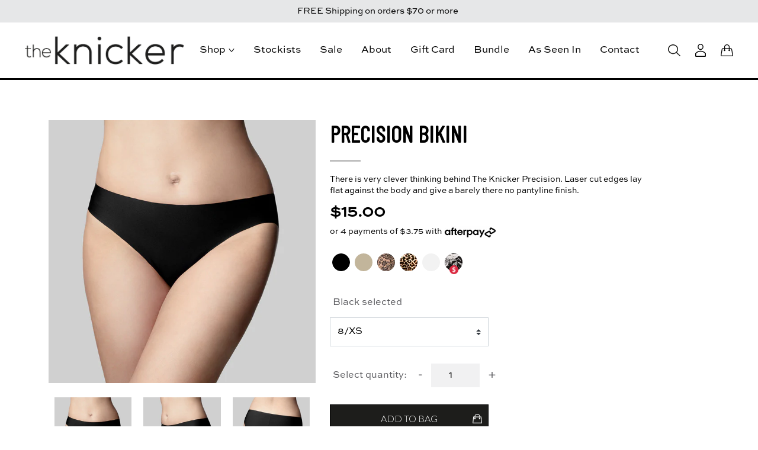

--- FILE ---
content_type: text/html; charset=utf-8
request_url: https://theknicker.com/collections/precision/products/precision-bikini-black
body_size: 72942
content:
<!doctype html>
<html>
  <head>
    <title>Precision Bikini - Black</title>
    <meta charset="utf-8">
    <meta http-equiv="X-UA-Compatible" content="IE=edge,chrome=1">
    <meta name="description" content="Very clever knickers. There is very clever thinking behind The Knicker Precision. Laser cut edges lay flat against the body and give a barely there no pantyline finish. Specially developed fabric is designed to hug the body without restriction and without the need for elastic at the leg or waist. So, there are no thick">
    <link rel="canonical" href="https://theknicker.com/products/precision-bikini-black">
    <meta name="viewport" content="width=device-width,initial-scale=1,shrink-to-fit=no">
 <link rel="icon" href="https://cdn.shopify.com/s/files/1/0567/5384/8365/files/favicon-k-32x32.jpg?v=1725794934" type="image/png">

    <script src="https://ajax.googleapis.com/ajax/libs/jquery/3.5.1/jquery.min.js"></script>
    <script src="https://code.jquery.com/jquery-3.6.4.min.js"></script><script>window.performance && window.performance.mark && window.performance.mark('shopify.content_for_header.start');</script><meta name="facebook-domain-verification" content="oocuv1p2g10eziqgfwtp74767wk41x">
<meta name="google-site-verification" content="Xl2J70qjwnwXzoaoVgHeunCKfcxuN8NdOetu7bSVaDc">
<meta id="shopify-digital-wallet" name="shopify-digital-wallet" content="/56753848365/digital_wallets/dialog">
<meta name="shopify-checkout-api-token" content="8af217706b93e01b24852243aafc329c">
<meta id="in-context-paypal-metadata" data-shop-id="56753848365" data-venmo-supported="false" data-environment="production" data-locale="en_US" data-paypal-v4="true" data-currency="AUD">
<link rel="alternate" type="application/json+oembed" href="https://theknicker.com/products/precision-bikini-black.oembed">
<script async="async" src="/checkouts/internal/preloads.js?locale=en-AU"></script>
<link rel="preconnect" href="https://shop.app" crossorigin="anonymous">
<script async="async" src="https://shop.app/checkouts/internal/preloads.js?locale=en-AU&shop_id=56753848365" crossorigin="anonymous"></script>
<script id="apple-pay-shop-capabilities" type="application/json">{"shopId":56753848365,"countryCode":"AU","currencyCode":"AUD","merchantCapabilities":["supports3DS"],"merchantId":"gid:\/\/shopify\/Shop\/56753848365","merchantName":"TheKnicker","requiredBillingContactFields":["postalAddress","email"],"requiredShippingContactFields":["postalAddress","email"],"shippingType":"shipping","supportedNetworks":["visa","masterCard"],"total":{"type":"pending","label":"TheKnicker","amount":"1.00"},"shopifyPaymentsEnabled":true,"supportsSubscriptions":true}</script>
<script id="shopify-features" type="application/json">{"accessToken":"8af217706b93e01b24852243aafc329c","betas":["rich-media-storefront-analytics"],"domain":"theknicker.com","predictiveSearch":true,"shopId":56753848365,"locale":"en"}</script>
<script>var Shopify = Shopify || {};
Shopify.shop = "theknicker.myshopify.com";
Shopify.locale = "en";
Shopify.currency = {"active":"AUD","rate":"1.0"};
Shopify.country = "AU";
Shopify.theme = {"name":"XMAS 2025","id":147181797421,"schema_name":"Themekit template theme","schema_version":"1.0.0","theme_store_id":null,"role":"main"};
Shopify.theme.handle = "null";
Shopify.theme.style = {"id":null,"handle":null};
Shopify.cdnHost = "theknicker.com/cdn";
Shopify.routes = Shopify.routes || {};
Shopify.routes.root = "/";</script>
<script type="module">!function(o){(o.Shopify=o.Shopify||{}).modules=!0}(window);</script>
<script>!function(o){function n(){var o=[];function n(){o.push(Array.prototype.slice.apply(arguments))}return n.q=o,n}var t=o.Shopify=o.Shopify||{};t.loadFeatures=n(),t.autoloadFeatures=n()}(window);</script>
<script>
  window.ShopifyPay = window.ShopifyPay || {};
  window.ShopifyPay.apiHost = "shop.app\/pay";
  window.ShopifyPay.redirectState = null;
</script>
<script id="shop-js-analytics" type="application/json">{"pageType":"product"}</script>
<script defer="defer" async type="module" src="//theknicker.com/cdn/shopifycloud/shop-js/modules/v2/client.init-shop-cart-sync_BdyHc3Nr.en.esm.js"></script>
<script defer="defer" async type="module" src="//theknicker.com/cdn/shopifycloud/shop-js/modules/v2/chunk.common_Daul8nwZ.esm.js"></script>
<script type="module">
  await import("//theknicker.com/cdn/shopifycloud/shop-js/modules/v2/client.init-shop-cart-sync_BdyHc3Nr.en.esm.js");
await import("//theknicker.com/cdn/shopifycloud/shop-js/modules/v2/chunk.common_Daul8nwZ.esm.js");

  window.Shopify.SignInWithShop?.initShopCartSync?.({"fedCMEnabled":true,"windoidEnabled":true});

</script>
<script>
  window.Shopify = window.Shopify || {};
  if (!window.Shopify.featureAssets) window.Shopify.featureAssets = {};
  window.Shopify.featureAssets['shop-js'] = {"shop-cart-sync":["modules/v2/client.shop-cart-sync_QYOiDySF.en.esm.js","modules/v2/chunk.common_Daul8nwZ.esm.js"],"init-fed-cm":["modules/v2/client.init-fed-cm_DchLp9rc.en.esm.js","modules/v2/chunk.common_Daul8nwZ.esm.js"],"shop-button":["modules/v2/client.shop-button_OV7bAJc5.en.esm.js","modules/v2/chunk.common_Daul8nwZ.esm.js"],"init-windoid":["modules/v2/client.init-windoid_DwxFKQ8e.en.esm.js","modules/v2/chunk.common_Daul8nwZ.esm.js"],"shop-cash-offers":["modules/v2/client.shop-cash-offers_DWtL6Bq3.en.esm.js","modules/v2/chunk.common_Daul8nwZ.esm.js","modules/v2/chunk.modal_CQq8HTM6.esm.js"],"shop-toast-manager":["modules/v2/client.shop-toast-manager_CX9r1SjA.en.esm.js","modules/v2/chunk.common_Daul8nwZ.esm.js"],"init-shop-email-lookup-coordinator":["modules/v2/client.init-shop-email-lookup-coordinator_UhKnw74l.en.esm.js","modules/v2/chunk.common_Daul8nwZ.esm.js"],"pay-button":["modules/v2/client.pay-button_DzxNnLDY.en.esm.js","modules/v2/chunk.common_Daul8nwZ.esm.js"],"avatar":["modules/v2/client.avatar_BTnouDA3.en.esm.js"],"init-shop-cart-sync":["modules/v2/client.init-shop-cart-sync_BdyHc3Nr.en.esm.js","modules/v2/chunk.common_Daul8nwZ.esm.js"],"shop-login-button":["modules/v2/client.shop-login-button_D8B466_1.en.esm.js","modules/v2/chunk.common_Daul8nwZ.esm.js","modules/v2/chunk.modal_CQq8HTM6.esm.js"],"init-customer-accounts-sign-up":["modules/v2/client.init-customer-accounts-sign-up_C8fpPm4i.en.esm.js","modules/v2/client.shop-login-button_D8B466_1.en.esm.js","modules/v2/chunk.common_Daul8nwZ.esm.js","modules/v2/chunk.modal_CQq8HTM6.esm.js"],"init-shop-for-new-customer-accounts":["modules/v2/client.init-shop-for-new-customer-accounts_CVTO0Ztu.en.esm.js","modules/v2/client.shop-login-button_D8B466_1.en.esm.js","modules/v2/chunk.common_Daul8nwZ.esm.js","modules/v2/chunk.modal_CQq8HTM6.esm.js"],"init-customer-accounts":["modules/v2/client.init-customer-accounts_dRgKMfrE.en.esm.js","modules/v2/client.shop-login-button_D8B466_1.en.esm.js","modules/v2/chunk.common_Daul8nwZ.esm.js","modules/v2/chunk.modal_CQq8HTM6.esm.js"],"shop-follow-button":["modules/v2/client.shop-follow-button_CkZpjEct.en.esm.js","modules/v2/chunk.common_Daul8nwZ.esm.js","modules/v2/chunk.modal_CQq8HTM6.esm.js"],"lead-capture":["modules/v2/client.lead-capture_BntHBhfp.en.esm.js","modules/v2/chunk.common_Daul8nwZ.esm.js","modules/v2/chunk.modal_CQq8HTM6.esm.js"],"checkout-modal":["modules/v2/client.checkout-modal_CfxcYbTm.en.esm.js","modules/v2/chunk.common_Daul8nwZ.esm.js","modules/v2/chunk.modal_CQq8HTM6.esm.js"],"shop-login":["modules/v2/client.shop-login_Da4GZ2H6.en.esm.js","modules/v2/chunk.common_Daul8nwZ.esm.js","modules/v2/chunk.modal_CQq8HTM6.esm.js"],"payment-terms":["modules/v2/client.payment-terms_MV4M3zvL.en.esm.js","modules/v2/chunk.common_Daul8nwZ.esm.js","modules/v2/chunk.modal_CQq8HTM6.esm.js"]};
</script>
<script>(function() {
  var isLoaded = false;
  function asyncLoad() {
    if (isLoaded) return;
    isLoaded = true;
    var urls = ["https:\/\/d3hw6dc1ow8pp2.cloudfront.net\/reviewsWidget.min.js?shop=theknicker.myshopify.com","https:\/\/static.klaviyo.com\/onsite\/js\/klaviyo.js?company_id=SYXBY7\u0026shop=theknicker.myshopify.com","https:\/\/static.klaviyo.com\/onsite\/js\/klaviyo.js?company_id=SYXBY7\u0026shop=theknicker.myshopify.com","https:\/\/public.zoorix.com\/sdk.min.js?shop=theknicker.myshopify.com","https:\/\/cdn.nfcube.com\/instafeed-0f81ca44dec31cac27354c8900593d28.js?shop=theknicker.myshopify.com","https:\/\/cdn.attn.tv\/theknicker\/dtag.js?shop=theknicker.myshopify.com"];
    for (var i = 0; i < urls.length; i++) {
      var s = document.createElement('script');
      s.type = 'text/javascript';
      s.async = true;
      s.src = urls[i];
      var x = document.getElementsByTagName('script')[0];
      x.parentNode.insertBefore(s, x);
    }
  };
  if(window.attachEvent) {
    window.attachEvent('onload', asyncLoad);
  } else {
    window.addEventListener('load', asyncLoad, false);
  }
})();</script>
<script id="__st">var __st={"a":56753848365,"offset":39600,"reqid":"36b829b2-9068-46e2-91b6-298d64269309-1769000100","pageurl":"theknicker.com\/collections\/precision\/products\/precision-bikini-black","u":"c9a3ecef0671","p":"product","rtyp":"product","rid":7418574569517};</script>
<script>window.ShopifyPaypalV4VisibilityTracking = true;</script>
<script id="captcha-bootstrap">!function(){'use strict';const t='contact',e='account',n='new_comment',o=[[t,t],['blogs',n],['comments',n],[t,'customer']],c=[[e,'customer_login'],[e,'guest_login'],[e,'recover_customer_password'],[e,'create_customer']],r=t=>t.map((([t,e])=>`form[action*='/${t}']:not([data-nocaptcha='true']) input[name='form_type'][value='${e}']`)).join(','),a=t=>()=>t?[...document.querySelectorAll(t)].map((t=>t.form)):[];function s(){const t=[...o],e=r(t);return a(e)}const i='password',u='form_key',d=['recaptcha-v3-token','g-recaptcha-response','h-captcha-response',i],f=()=>{try{return window.sessionStorage}catch{return}},m='__shopify_v',_=t=>t.elements[u];function p(t,e,n=!1){try{const o=window.sessionStorage,c=JSON.parse(o.getItem(e)),{data:r}=function(t){const{data:e,action:n}=t;return t[m]||n?{data:e,action:n}:{data:t,action:n}}(c);for(const[e,n]of Object.entries(r))t.elements[e]&&(t.elements[e].value=n);n&&o.removeItem(e)}catch(o){console.error('form repopulation failed',{error:o})}}const l='form_type',E='cptcha';function T(t){t.dataset[E]=!0}const w=window,h=w.document,L='Shopify',v='ce_forms',y='captcha';let A=!1;((t,e)=>{const n=(g='f06e6c50-85a8-45c8-87d0-21a2b65856fe',I='https://cdn.shopify.com/shopifycloud/storefront-forms-hcaptcha/ce_storefront_forms_captcha_hcaptcha.v1.5.2.iife.js',D={infoText:'Protected by hCaptcha',privacyText:'Privacy',termsText:'Terms'},(t,e,n)=>{const o=w[L][v],c=o.bindForm;if(c)return c(t,g,e,D).then(n);var r;o.q.push([[t,g,e,D],n]),r=I,A||(h.body.append(Object.assign(h.createElement('script'),{id:'captcha-provider',async:!0,src:r})),A=!0)});var g,I,D;w[L]=w[L]||{},w[L][v]=w[L][v]||{},w[L][v].q=[],w[L][y]=w[L][y]||{},w[L][y].protect=function(t,e){n(t,void 0,e),T(t)},Object.freeze(w[L][y]),function(t,e,n,w,h,L){const[v,y,A,g]=function(t,e,n){const i=e?o:[],u=t?c:[],d=[...i,...u],f=r(d),m=r(i),_=r(d.filter((([t,e])=>n.includes(e))));return[a(f),a(m),a(_),s()]}(w,h,L),I=t=>{const e=t.target;return e instanceof HTMLFormElement?e:e&&e.form},D=t=>v().includes(t);t.addEventListener('submit',(t=>{const e=I(t);if(!e)return;const n=D(e)&&!e.dataset.hcaptchaBound&&!e.dataset.recaptchaBound,o=_(e),c=g().includes(e)&&(!o||!o.value);(n||c)&&t.preventDefault(),c&&!n&&(function(t){try{if(!f())return;!function(t){const e=f();if(!e)return;const n=_(t);if(!n)return;const o=n.value;o&&e.removeItem(o)}(t);const e=Array.from(Array(32),(()=>Math.random().toString(36)[2])).join('');!function(t,e){_(t)||t.append(Object.assign(document.createElement('input'),{type:'hidden',name:u})),t.elements[u].value=e}(t,e),function(t,e){const n=f();if(!n)return;const o=[...t.querySelectorAll(`input[type='${i}']`)].map((({name:t})=>t)),c=[...d,...o],r={};for(const[a,s]of new FormData(t).entries())c.includes(a)||(r[a]=s);n.setItem(e,JSON.stringify({[m]:1,action:t.action,data:r}))}(t,e)}catch(e){console.error('failed to persist form',e)}}(e),e.submit())}));const S=(t,e)=>{t&&!t.dataset[E]&&(n(t,e.some((e=>e===t))),T(t))};for(const o of['focusin','change'])t.addEventListener(o,(t=>{const e=I(t);D(e)&&S(e,y())}));const B=e.get('form_key'),M=e.get(l),P=B&&M;t.addEventListener('DOMContentLoaded',(()=>{const t=y();if(P)for(const e of t)e.elements[l].value===M&&p(e,B);[...new Set([...A(),...v().filter((t=>'true'===t.dataset.shopifyCaptcha))])].forEach((e=>S(e,t)))}))}(h,new URLSearchParams(w.location.search),n,t,e,['guest_login'])})(!0,!1)}();</script>
<script integrity="sha256-4kQ18oKyAcykRKYeNunJcIwy7WH5gtpwJnB7kiuLZ1E=" data-source-attribution="shopify.loadfeatures" defer="defer" src="//theknicker.com/cdn/shopifycloud/storefront/assets/storefront/load_feature-a0a9edcb.js" crossorigin="anonymous"></script>
<script crossorigin="anonymous" defer="defer" src="//theknicker.com/cdn/shopifycloud/storefront/assets/shopify_pay/storefront-65b4c6d7.js?v=20250812"></script>
<script data-source-attribution="shopify.dynamic_checkout.dynamic.init">var Shopify=Shopify||{};Shopify.PaymentButton=Shopify.PaymentButton||{isStorefrontPortableWallets:!0,init:function(){window.Shopify.PaymentButton.init=function(){};var t=document.createElement("script");t.src="https://theknicker.com/cdn/shopifycloud/portable-wallets/latest/portable-wallets.en.js",t.type="module",document.head.appendChild(t)}};
</script>
<script data-source-attribution="shopify.dynamic_checkout.buyer_consent">
  function portableWalletsHideBuyerConsent(e){var t=document.getElementById("shopify-buyer-consent"),n=document.getElementById("shopify-subscription-policy-button");t&&n&&(t.classList.add("hidden"),t.setAttribute("aria-hidden","true"),n.removeEventListener("click",e))}function portableWalletsShowBuyerConsent(e){var t=document.getElementById("shopify-buyer-consent"),n=document.getElementById("shopify-subscription-policy-button");t&&n&&(t.classList.remove("hidden"),t.removeAttribute("aria-hidden"),n.addEventListener("click",e))}window.Shopify?.PaymentButton&&(window.Shopify.PaymentButton.hideBuyerConsent=portableWalletsHideBuyerConsent,window.Shopify.PaymentButton.showBuyerConsent=portableWalletsShowBuyerConsent);
</script>
<script data-source-attribution="shopify.dynamic_checkout.cart.bootstrap">document.addEventListener("DOMContentLoaded",(function(){function t(){return document.querySelector("shopify-accelerated-checkout-cart, shopify-accelerated-checkout")}if(t())Shopify.PaymentButton.init();else{new MutationObserver((function(e,n){t()&&(Shopify.PaymentButton.init(),n.disconnect())})).observe(document.body,{childList:!0,subtree:!0})}}));
</script>
<link id="shopify-accelerated-checkout-styles" rel="stylesheet" media="screen" href="https://theknicker.com/cdn/shopifycloud/portable-wallets/latest/accelerated-checkout-backwards-compat.css" crossorigin="anonymous">
<style id="shopify-accelerated-checkout-cart">
        #shopify-buyer-consent {
  margin-top: 1em;
  display: inline-block;
  width: 100%;
}

#shopify-buyer-consent.hidden {
  display: none;
}

#shopify-subscription-policy-button {
  background: none;
  border: none;
  padding: 0;
  text-decoration: underline;
  font-size: inherit;
  cursor: pointer;
}

#shopify-subscription-policy-button::before {
  box-shadow: none;
}

      </style>

<script>window.performance && window.performance.mark && window.performance.mark('shopify.content_for_header.end');</script> <!-- Header hook for plugins -->

    <link rel="stylesheet" href="https://stackpath.bootstrapcdn.com/bootstrap/4.3.1/css/bootstrap.min.css" integrity="sha384-ggOyR0iXCbMQv3Xipma34MD+dH/1fQ784/j6cY/iJTQUOhcWr7x9JvoRxT2MZw1T" crossorigin="anonymous">
    <link rel="stylesheet" href="https://cdn.jsdelivr.net/npm/bootstrap@5.1.3/dist/css/bootstrap.min.css">
    <script src="https://cdnjs.cloudflare.com/ajax/libs/popper.js/1.14.7/umd/popper.min.js" integrity="sha384-UO2eT0CpHqdSJQ6hJty5KVphtPhzWj9WO1clHTMGa3JDZwrnQq4sF86dIHNDz0W1" crossorigin="anonymous"></script>
    <script src="https://stackpath.bootstrapcdn.com/bootstrap/4.3.1/js/bootstrap.min.js" integrity="sha384-JjSmVgyd0p3pXB1rRibZUAYoIIy6OrQ6VrjIEaFf/nJGzIxFDsf4x0xIM+B07jRM" crossorigin="anonymous"></script>
    <script src="https://cdn.jsdelivr.net/npm/bootstrap@5.1.3/dist/js/bootstrap.min.js"></script>
    <script src="https://unpkg.com/flickity@2/dist/flickity.pkgd.min.js"></script>
    <link href="https://fonts.googleapis.com/css2?family=Bebas+Neue&display=swap" rel="stylesheet">
    <link rel="stylesheet" href="https://cdnjs.cloudflare.com/ajax/libs/slick-carousel/1.8.1/slick-theme.min.css" integrity="sha512-17EgCFERpgZKcm0j0fEq1YCJuyAWdz9KUtv1EjVuaOz8pDnh/0nZxmU6BBXwaaxqoi9PQXnRWqlcDB027hgv9A==" crossorigin="anonymous" referrerpolicy="no-referrer" />
    <script src="https://cdnjs.cloudflare.com/ajax/libs/slick-carousel/1.8.1/slick.min.js" integrity="sha512-XtmMtDEcNz2j7ekrtHvOVR4iwwaD6o/FUJe6+Zq+HgcCsk3kj4uSQQR8weQ2QVj1o0Pk6PwYLohm206ZzNfubg==" crossorigin="anonymous" referrerpolicy="no-referrer"></script>

    <style>
          @font-face {
    font-family: 'SweetSans-regular';
    src: url('https://cdn.shopify.com/s/files/1/0567/5384/8365/files/SweetSansProRegular.otf?v=1685535632');
    }
      
/*       @font-face {
        font-family: 'Lato-Regular';
        src:  url(//theknicker.com/cdn/shop/t/51/assets/Lato-Regular.ttf?v=7640);
      }
       @font-face {
        font-family: 'GothamBold';
        src:  url(//theknicker.com/cdn/shop/t/51/assets/GothamBold.ttf?v=139586690888574896221765452932);
      }
       @font-face {
        font-family: 'GothamLight';
        src:  url(//theknicker.com/cdn/shop/t/51/assets/GothamLight.ttf?v=68276296659975867161765452932);
      } */
    </style>
    <style>
      .template-product div#shopify-section-upsell .collection-list_details h3 {
          margin-bottom: 10px;
      }
    </style>
    <!-- 
<link rel="stylesheet" type="text/css" href="//cdn.jsdelivr.net/npm/slick-carousel@1.8.1/slick/slick.css"/>
<link rel="stylesheet" type="text/css" href="//cdn.jsdelivr.net/npm/slick-carousel@1.8.1/slick/slick-theme.css"/>
<script type="text/javascript" src="//cdn.jsdelivr.net/npm/slick-carousel@1.8.1/slick/slick.min.js"></script> -->
    <link rel="stylesheet" href="//theknicker.com/cdn/shop/t/51/assets/flickity.min.css?v=12404722746677358661765452932">
    <!-- OLD CODE FOR FLICKITY CSS <link rel="stylesheet" href="https://unpkg.com/flickity@2/dist/flickity.min.css"> -->
    

    <link rel="stylesheet" type="text/css" href="//cdn.jsdelivr.net/npm/slick-carousel@1.8.1/slick/slick.css"/>
    <link rel="stylesheet" type="text/css" href="//cdn.jsdelivr.net/npm/slick-carousel@1.8.1/slick/slick-theme.css"/>
    <script type="text/javascript" src="//cdn.jsdelivr.net/npm/slick-carousel@1.8.1/slick/slick.min.js"></script>

    <link rel="preconnect" href="https://fonts.googleapis.com">
    <link rel="preconnect" href="https://fonts.gstatic.com" crossorigin>
    <link href="https://fonts.googleapis.com/css2?family=Lato:wght@300;400;700;900&family=Barlow+Condensed&display=swap" rel="stylesheet">
    <script src="https://cdn.jsdelivr.net/npm/vue@2.6.12/dist/vue.js"></script>




    <link href="//theknicker.com/cdn/shop/t/51/assets/theme.scss.css?v=80878150661639335661765452932" rel="stylesheet" type="text/css" media="all" />
    <link href="//theknicker.com/cdn/shop/t/51/assets/custom.css?v=174539729367148561571765452932" rel="stylesheet" type="text/css" media="all" />
    <link href="//theknicker.com/cdn/shop/t/51/assets/custom2.css?v=49925891105521934931765452932" rel="stylesheet" type="text/css" media="all" />
    <script src="//theknicker.com/cdn/shop/t/51/assets/custom.js?v=105997007003712207781765452932" type="text/javascript"></script>
    <script src="//theknicker.com/cdn/shop/t/51/assets/theme.js?v=48300322748625109671765452932" type="text/javascript"></script>

  <!-- BEGIN app block: shopify://apps/okendo/blocks/theme-settings/bb689e69-ea70-4661-8fb7-ad24a2e23c29 --><!-- BEGIN app snippet: header-metafields -->









    <link href="https://d3hw6dc1ow8pp2.cloudfront.net/styles/main.min.css" rel="stylesheet" type="text/css">
<style type="text/css">
.okeReviews .okeReviews-reviewsWidget-header-controls-writeReview {
        display: inline-block;
    }
    .okeReviews .okeReviews-reviewsWidget.is-okeReviews-empty {
        display: block;
    }
</style>
<script type="application/json" id="oke-reviews-settings">
{"analyticsSettings":{"provider":"none"},"disableInitialReviewsFetchOnProducts":false,"initialReviewDisplayCount":5,"omitMicrodata":true,"reviewSortOrder":"date","subscriberId":"1ca89c8c-47d8-4b9c-9bf2-0c20ef4690b5","widgetTemplateId":"topline-attributes","recorderPlus":true,"recorderQandaPlus":true}
</script>

    <link rel="stylesheet" type="text/css" href="https://dov7r31oq5dkj.cloudfront.net/1ca89c8c-47d8-4b9c-9bf2-0c20ef4690b5/widget-style-customisations.css?v=1ea95de4-b4a0-4f20-8d7d-6192488b1cd3">













<!-- END app snippet -->

<!-- BEGIN app snippet: widget-plus-initialisation-script -->




<!-- END app snippet -->


<!-- END app block --><!-- BEGIN app block: shopify://apps/klaviyo-email-marketing-sms/blocks/klaviyo-onsite-embed/2632fe16-c075-4321-a88b-50b567f42507 -->












  <script async src="https://static.klaviyo.com/onsite/js/SYXBY7/klaviyo.js?company_id=SYXBY7"></script>
  <script>!function(){if(!window.klaviyo){window._klOnsite=window._klOnsite||[];try{window.klaviyo=new Proxy({},{get:function(n,i){return"push"===i?function(){var n;(n=window._klOnsite).push.apply(n,arguments)}:function(){for(var n=arguments.length,o=new Array(n),w=0;w<n;w++)o[w]=arguments[w];var t="function"==typeof o[o.length-1]?o.pop():void 0,e=new Promise((function(n){window._klOnsite.push([i].concat(o,[function(i){t&&t(i),n(i)}]))}));return e}}})}catch(n){window.klaviyo=window.klaviyo||[],window.klaviyo.push=function(){var n;(n=window._klOnsite).push.apply(n,arguments)}}}}();</script>

  
    <script id="viewed_product">
      if (item == null) {
        var _learnq = _learnq || [];

        var MetafieldReviews = null
        var MetafieldYotpoRating = null
        var MetafieldYotpoCount = null
        var MetafieldLooxRating = null
        var MetafieldLooxCount = null
        var okendoProduct = null
        var okendoProductReviewCount = null
        var okendoProductReviewAverageValue = null
        try {
          // The following fields are used for Customer Hub recently viewed in order to add reviews.
          // This information is not part of __kla_viewed. Instead, it is part of __kla_viewed_reviewed_items
          MetafieldReviews = {"rating":{"scale_min":"1.0","scale_max":"5.0","value":"5.0"},"rating_count":1};
          MetafieldYotpoRating = null
          MetafieldYotpoCount = null
          MetafieldLooxRating = null
          MetafieldLooxCount = null

          okendoProduct = null
          // If the okendo metafield is not legacy, it will error, which then requires the new json formatted data
          if (okendoProduct && 'error' in okendoProduct) {
            okendoProduct = null
          }
          okendoProductReviewCount = okendoProduct ? okendoProduct.reviewCount : null
          okendoProductReviewAverageValue = okendoProduct ? okendoProduct.reviewAverageValue : null
        } catch (error) {
          console.error('Error in Klaviyo onsite reviews tracking:', error);
        }

        var item = {
          Name: "Precision Bikini - Black",
          ProductID: 7418574569517,
          Categories: ["All","Bikini","Homepage Products","Homepage products add","homepage products new","Precision"],
          ImageURL: "https://theknicker.com/cdn/shop/products/T22011_Precision_Bikini_Black_800_ab388fb4-d9aa-4813-bea2-d3fa06b13516_grande.jpg?v=1675341070",
          URL: "https://theknicker.com/products/precision-bikini-black",
          Brand: "TheKnicker",
          Price: "$15.00",
          Value: "15.00",
          CompareAtPrice: "$0.00"
        };
        _learnq.push(['track', 'Viewed Product', item]);
        _learnq.push(['trackViewedItem', {
          Title: item.Name,
          ItemId: item.ProductID,
          Categories: item.Categories,
          ImageUrl: item.ImageURL,
          Url: item.URL,
          Metadata: {
            Brand: item.Brand,
            Price: item.Price,
            Value: item.Value,
            CompareAtPrice: item.CompareAtPrice
          },
          metafields:{
            reviews: MetafieldReviews,
            yotpo:{
              rating: MetafieldYotpoRating,
              count: MetafieldYotpoCount,
            },
            loox:{
              rating: MetafieldLooxRating,
              count: MetafieldLooxCount,
            },
            okendo: {
              rating: okendoProductReviewAverageValue,
              count: okendoProductReviewCount,
            }
          }
        }]);
      }
    </script>
  




  <script>
    window.klaviyoReviewsProductDesignMode = false
  </script>







<!-- END app block --><!-- BEGIN app block: shopify://apps/zoorix-cross-sell/blocks/zoorix-head/51fffd07-f9df-4d6a-b901-6d14b243dcad -->
<script>
  window.zoorixCartData = {
    currency: "AUD",
    currency_symbol: "$",
    
    original_total_price: 0,
    total_discount: 0,
    item_count: 0,
    items: [
        
    ]
    
  };

  window.Zoorix = window.Zoorix || {};
  window.Zoorix.collectionsHash = {};

  

  
  window.Zoorix.page_type = "product";
  window.Zoorix.product_id = "7418574569517";
    
      
        window.Zoorix.collectionsHash[267425447981] = {title: "All" };
      
        window.Zoorix.collectionsHash[280417435693] = {title: "Bikini" };
      
        window.Zoorix.collectionsHash[268392595501] = {title: "Homepage Products" };
      
        window.Zoorix.collectionsHash[280453939245] = {title: "Homepage products add" };
      
        window.Zoorix.collectionsHash[280417140781] = {title: "homepage products new" };
      
        window.Zoorix.collectionsHash[267420794925] = {title: "Precision" };
      
      window.Zoorix.collections = Object.keys(window.Zoorix.collectionsHash).map(c => parseInt(c));
    
  
  window.Zoorix.moneyFormat = "${{amount}}";
  window.Zoorix.moneyFormatWithCurrency = "${{amount}} AUD";
  window.Zoorix.template = "product.swatch";

</script>

<!--<script src="https://cdn.shopify.com/s/javascripts/currencies.js" async></script>-->
<script async src=https://public.zoorix.com/domains/theknicker.myshopify.com/zoorix.js></script>


<!-- END app block --><meta property="og:image" content="https://cdn.shopify.com/s/files/1/0567/5384/8365/products/T22011_Precision_Bikini_Black_800_ab388fb4-d9aa-4813-bea2-d3fa06b13516.jpg?v=1675341070" />
<meta property="og:image:secure_url" content="https://cdn.shopify.com/s/files/1/0567/5384/8365/products/T22011_Precision_Bikini_Black_800_ab388fb4-d9aa-4813-bea2-d3fa06b13516.jpg?v=1675341070" />
<meta property="og:image:width" content="800" />
<meta property="og:image:height" content="800" />
<meta property="og:image:alt" content="Black" />
<link href="https://monorail-edge.shopifysvc.com" rel="dns-prefetch">
<script>(function(){if ("sendBeacon" in navigator && "performance" in window) {try {var session_token_from_headers = performance.getEntriesByType('navigation')[0].serverTiming.find(x => x.name == '_s').description;} catch {var session_token_from_headers = undefined;}var session_cookie_matches = document.cookie.match(/_shopify_s=([^;]*)/);var session_token_from_cookie = session_cookie_matches && session_cookie_matches.length === 2 ? session_cookie_matches[1] : "";var session_token = session_token_from_headers || session_token_from_cookie || "";function handle_abandonment_event(e) {var entries = performance.getEntries().filter(function(entry) {return /monorail-edge.shopifysvc.com/.test(entry.name);});if (!window.abandonment_tracked && entries.length === 0) {window.abandonment_tracked = true;var currentMs = Date.now();var navigation_start = performance.timing.navigationStart;var payload = {shop_id: 56753848365,url: window.location.href,navigation_start,duration: currentMs - navigation_start,session_token,page_type: "product"};window.navigator.sendBeacon("https://monorail-edge.shopifysvc.com/v1/produce", JSON.stringify({schema_id: "online_store_buyer_site_abandonment/1.1",payload: payload,metadata: {event_created_at_ms: currentMs,event_sent_at_ms: currentMs}}));}}window.addEventListener('pagehide', handle_abandonment_event);}}());</script>
<script id="web-pixels-manager-setup">(function e(e,d,r,n,o){if(void 0===o&&(o={}),!Boolean(null===(a=null===(i=window.Shopify)||void 0===i?void 0:i.analytics)||void 0===a?void 0:a.replayQueue)){var i,a;window.Shopify=window.Shopify||{};var t=window.Shopify;t.analytics=t.analytics||{};var s=t.analytics;s.replayQueue=[],s.publish=function(e,d,r){return s.replayQueue.push([e,d,r]),!0};try{self.performance.mark("wpm:start")}catch(e){}var l=function(){var e={modern:/Edge?\/(1{2}[4-9]|1[2-9]\d|[2-9]\d{2}|\d{4,})\.\d+(\.\d+|)|Firefox\/(1{2}[4-9]|1[2-9]\d|[2-9]\d{2}|\d{4,})\.\d+(\.\d+|)|Chrom(ium|e)\/(9{2}|\d{3,})\.\d+(\.\d+|)|(Maci|X1{2}).+ Version\/(15\.\d+|(1[6-9]|[2-9]\d|\d{3,})\.\d+)([,.]\d+|)( \(\w+\)|)( Mobile\/\w+|) Safari\/|Chrome.+OPR\/(9{2}|\d{3,})\.\d+\.\d+|(CPU[ +]OS|iPhone[ +]OS|CPU[ +]iPhone|CPU IPhone OS|CPU iPad OS)[ +]+(15[._]\d+|(1[6-9]|[2-9]\d|\d{3,})[._]\d+)([._]\d+|)|Android:?[ /-](13[3-9]|1[4-9]\d|[2-9]\d{2}|\d{4,})(\.\d+|)(\.\d+|)|Android.+Firefox\/(13[5-9]|1[4-9]\d|[2-9]\d{2}|\d{4,})\.\d+(\.\d+|)|Android.+Chrom(ium|e)\/(13[3-9]|1[4-9]\d|[2-9]\d{2}|\d{4,})\.\d+(\.\d+|)|SamsungBrowser\/([2-9]\d|\d{3,})\.\d+/,legacy:/Edge?\/(1[6-9]|[2-9]\d|\d{3,})\.\d+(\.\d+|)|Firefox\/(5[4-9]|[6-9]\d|\d{3,})\.\d+(\.\d+|)|Chrom(ium|e)\/(5[1-9]|[6-9]\d|\d{3,})\.\d+(\.\d+|)([\d.]+$|.*Safari\/(?![\d.]+ Edge\/[\d.]+$))|(Maci|X1{2}).+ Version\/(10\.\d+|(1[1-9]|[2-9]\d|\d{3,})\.\d+)([,.]\d+|)( \(\w+\)|)( Mobile\/\w+|) Safari\/|Chrome.+OPR\/(3[89]|[4-9]\d|\d{3,})\.\d+\.\d+|(CPU[ +]OS|iPhone[ +]OS|CPU[ +]iPhone|CPU IPhone OS|CPU iPad OS)[ +]+(10[._]\d+|(1[1-9]|[2-9]\d|\d{3,})[._]\d+)([._]\d+|)|Android:?[ /-](13[3-9]|1[4-9]\d|[2-9]\d{2}|\d{4,})(\.\d+|)(\.\d+|)|Mobile Safari.+OPR\/([89]\d|\d{3,})\.\d+\.\d+|Android.+Firefox\/(13[5-9]|1[4-9]\d|[2-9]\d{2}|\d{4,})\.\d+(\.\d+|)|Android.+Chrom(ium|e)\/(13[3-9]|1[4-9]\d|[2-9]\d{2}|\d{4,})\.\d+(\.\d+|)|Android.+(UC? ?Browser|UCWEB|U3)[ /]?(15\.([5-9]|\d{2,})|(1[6-9]|[2-9]\d|\d{3,})\.\d+)\.\d+|SamsungBrowser\/(5\.\d+|([6-9]|\d{2,})\.\d+)|Android.+MQ{2}Browser\/(14(\.(9|\d{2,})|)|(1[5-9]|[2-9]\d|\d{3,})(\.\d+|))(\.\d+|)|K[Aa][Ii]OS\/(3\.\d+|([4-9]|\d{2,})\.\d+)(\.\d+|)/},d=e.modern,r=e.legacy,n=navigator.userAgent;return n.match(d)?"modern":n.match(r)?"legacy":"unknown"}(),u="modern"===l?"modern":"legacy",c=(null!=n?n:{modern:"",legacy:""})[u],f=function(e){return[e.baseUrl,"/wpm","/b",e.hashVersion,"modern"===e.buildTarget?"m":"l",".js"].join("")}({baseUrl:d,hashVersion:r,buildTarget:u}),m=function(e){var d=e.version,r=e.bundleTarget,n=e.surface,o=e.pageUrl,i=e.monorailEndpoint;return{emit:function(e){var a=e.status,t=e.errorMsg,s=(new Date).getTime(),l=JSON.stringify({metadata:{event_sent_at_ms:s},events:[{schema_id:"web_pixels_manager_load/3.1",payload:{version:d,bundle_target:r,page_url:o,status:a,surface:n,error_msg:t},metadata:{event_created_at_ms:s}}]});if(!i)return console&&console.warn&&console.warn("[Web Pixels Manager] No Monorail endpoint provided, skipping logging."),!1;try{return self.navigator.sendBeacon.bind(self.navigator)(i,l)}catch(e){}var u=new XMLHttpRequest;try{return u.open("POST",i,!0),u.setRequestHeader("Content-Type","text/plain"),u.send(l),!0}catch(e){return console&&console.warn&&console.warn("[Web Pixels Manager] Got an unhandled error while logging to Monorail."),!1}}}}({version:r,bundleTarget:l,surface:e.surface,pageUrl:self.location.href,monorailEndpoint:e.monorailEndpoint});try{o.browserTarget=l,function(e){var d=e.src,r=e.async,n=void 0===r||r,o=e.onload,i=e.onerror,a=e.sri,t=e.scriptDataAttributes,s=void 0===t?{}:t,l=document.createElement("script"),u=document.querySelector("head"),c=document.querySelector("body");if(l.async=n,l.src=d,a&&(l.integrity=a,l.crossOrigin="anonymous"),s)for(var f in s)if(Object.prototype.hasOwnProperty.call(s,f))try{l.dataset[f]=s[f]}catch(e){}if(o&&l.addEventListener("load",o),i&&l.addEventListener("error",i),u)u.appendChild(l);else{if(!c)throw new Error("Did not find a head or body element to append the script");c.appendChild(l)}}({src:f,async:!0,onload:function(){if(!function(){var e,d;return Boolean(null===(d=null===(e=window.Shopify)||void 0===e?void 0:e.analytics)||void 0===d?void 0:d.initialized)}()){var d=window.webPixelsManager.init(e)||void 0;if(d){var r=window.Shopify.analytics;r.replayQueue.forEach((function(e){var r=e[0],n=e[1],o=e[2];d.publishCustomEvent(r,n,o)})),r.replayQueue=[],r.publish=d.publishCustomEvent,r.visitor=d.visitor,r.initialized=!0}}},onerror:function(){return m.emit({status:"failed",errorMsg:"".concat(f," has failed to load")})},sri:function(e){var d=/^sha384-[A-Za-z0-9+/=]+$/;return"string"==typeof e&&d.test(e)}(c)?c:"",scriptDataAttributes:o}),m.emit({status:"loading"})}catch(e){m.emit({status:"failed",errorMsg:(null==e?void 0:e.message)||"Unknown error"})}}})({shopId: 56753848365,storefrontBaseUrl: "https://theknicker.com",extensionsBaseUrl: "https://extensions.shopifycdn.com/cdn/shopifycloud/web-pixels-manager",monorailEndpoint: "https://monorail-edge.shopifysvc.com/unstable/produce_batch",surface: "storefront-renderer",enabledBetaFlags: ["2dca8a86"],webPixelsConfigList: [{"id":"1683980333","configuration":"{\"accountID\":\"SYXBY7\",\"webPixelConfig\":\"eyJlbmFibGVBZGRlZFRvQ2FydEV2ZW50cyI6IHRydWV9\"}","eventPayloadVersion":"v1","runtimeContext":"STRICT","scriptVersion":"524f6c1ee37bacdca7657a665bdca589","type":"APP","apiClientId":123074,"privacyPurposes":["ANALYTICS","MARKETING"],"dataSharingAdjustments":{"protectedCustomerApprovalScopes":["read_customer_address","read_customer_email","read_customer_name","read_customer_personal_data","read_customer_phone"]}},{"id":"819986477","configuration":"{\"env\":\"prod\"}","eventPayloadVersion":"v1","runtimeContext":"LAX","scriptVersion":"3dbd78f0aeeb2c473821a9db9e2dd54a","type":"APP","apiClientId":3977633,"privacyPurposes":["ANALYTICS","MARKETING"],"dataSharingAdjustments":{"protectedCustomerApprovalScopes":["read_customer_address","read_customer_email","read_customer_name","read_customer_personal_data","read_customer_phone"]}},{"id":"591396909","configuration":"{\"config\":\"{\\\"pixel_id\\\":\\\"G-GVSX07XGSG\\\",\\\"gtag_events\\\":[{\\\"type\\\":\\\"begin_checkout\\\",\\\"action_label\\\":\\\"G-GVSX07XGSG\\\"},{\\\"type\\\":\\\"search\\\",\\\"action_label\\\":\\\"G-GVSX07XGSG\\\"},{\\\"type\\\":\\\"view_item\\\",\\\"action_label\\\":\\\"G-GVSX07XGSG\\\"},{\\\"type\\\":\\\"purchase\\\",\\\"action_label\\\":\\\"G-GVSX07XGSG\\\"},{\\\"type\\\":\\\"page_view\\\",\\\"action_label\\\":\\\"G-GVSX07XGSG\\\"},{\\\"type\\\":\\\"add_payment_info\\\",\\\"action_label\\\":\\\"G-GVSX07XGSG\\\"},{\\\"type\\\":\\\"add_to_cart\\\",\\\"action_label\\\":\\\"G-GVSX07XGSG\\\"}],\\\"enable_monitoring_mode\\\":false}\"}","eventPayloadVersion":"v1","runtimeContext":"OPEN","scriptVersion":"b2a88bafab3e21179ed38636efcd8a93","type":"APP","apiClientId":1780363,"privacyPurposes":[],"dataSharingAdjustments":{"protectedCustomerApprovalScopes":["read_customer_address","read_customer_email","read_customer_name","read_customer_personal_data","read_customer_phone"]}},{"id":"194445357","configuration":"{\"pixel_id\":\"350005349079431\",\"pixel_type\":\"facebook_pixel\",\"metaapp_system_user_token\":\"-\"}","eventPayloadVersion":"v1","runtimeContext":"OPEN","scriptVersion":"ca16bc87fe92b6042fbaa3acc2fbdaa6","type":"APP","apiClientId":2329312,"privacyPurposes":["ANALYTICS","MARKETING","SALE_OF_DATA"],"dataSharingAdjustments":{"protectedCustomerApprovalScopes":["read_customer_address","read_customer_email","read_customer_name","read_customer_personal_data","read_customer_phone"]}},{"id":"shopify-app-pixel","configuration":"{}","eventPayloadVersion":"v1","runtimeContext":"STRICT","scriptVersion":"0450","apiClientId":"shopify-pixel","type":"APP","privacyPurposes":["ANALYTICS","MARKETING"]},{"id":"shopify-custom-pixel","eventPayloadVersion":"v1","runtimeContext":"LAX","scriptVersion":"0450","apiClientId":"shopify-pixel","type":"CUSTOM","privacyPurposes":["ANALYTICS","MARKETING"]}],isMerchantRequest: false,initData: {"shop":{"name":"TheKnicker","paymentSettings":{"currencyCode":"AUD"},"myshopifyDomain":"theknicker.myshopify.com","countryCode":"AU","storefrontUrl":"https:\/\/theknicker.com"},"customer":null,"cart":null,"checkout":null,"productVariants":[{"price":{"amount":15.0,"currencyCode":"AUD"},"product":{"title":"Precision Bikini - Black","vendor":"TheKnicker","id":"7418574569517","untranslatedTitle":"Precision Bikini - Black","url":"\/products\/precision-bikini-black","type":""},"id":"41545912057901","image":{"src":"\/\/theknicker.com\/cdn\/shop\/products\/T22011_Precision_Bikini_Black_800_ab388fb4-d9aa-4813-bea2-d3fa06b13516.jpg?v=1675341070"},"sku":"9351301107952","title":"Black \/ 8\/XS","untranslatedTitle":"Black \/ 8\/XS"},{"price":{"amount":15.0,"currencyCode":"AUD"},"product":{"title":"Precision Bikini - Black","vendor":"TheKnicker","id":"7418574569517","untranslatedTitle":"Precision Bikini - Black","url":"\/products\/precision-bikini-black","type":""},"id":"41545912090669","image":{"src":"\/\/theknicker.com\/cdn\/shop\/products\/T22011_Precision_Bikini_Black_800_ab388fb4-d9aa-4813-bea2-d3fa06b13516.jpg?v=1675341070"},"sku":"9351301107969","title":"Black \/ 10\/S","untranslatedTitle":"Black \/ 10\/S"},{"price":{"amount":15.0,"currencyCode":"AUD"},"product":{"title":"Precision Bikini - Black","vendor":"TheKnicker","id":"7418574569517","untranslatedTitle":"Precision Bikini - Black","url":"\/products\/precision-bikini-black","type":""},"id":"41545912123437","image":{"src":"\/\/theknicker.com\/cdn\/shop\/products\/T22011_Precision_Bikini_Black_800_ab388fb4-d9aa-4813-bea2-d3fa06b13516.jpg?v=1675341070"},"sku":"9351301107976","title":"Black \/ 12\/M","untranslatedTitle":"Black \/ 12\/M"},{"price":{"amount":15.0,"currencyCode":"AUD"},"product":{"title":"Precision Bikini - Black","vendor":"TheKnicker","id":"7418574569517","untranslatedTitle":"Precision Bikini - Black","url":"\/products\/precision-bikini-black","type":""},"id":"41545912156205","image":{"src":"\/\/theknicker.com\/cdn\/shop\/products\/T22011_Precision_Bikini_Black_800_ab388fb4-d9aa-4813-bea2-d3fa06b13516.jpg?v=1675341070"},"sku":"9351301107983","title":"Black \/ 14\/L","untranslatedTitle":"Black \/ 14\/L"},{"price":{"amount":15.0,"currencyCode":"AUD"},"product":{"title":"Precision Bikini - Black","vendor":"TheKnicker","id":"7418574569517","untranslatedTitle":"Precision Bikini - Black","url":"\/products\/precision-bikini-black","type":""},"id":"41545912188973","image":{"src":"\/\/theknicker.com\/cdn\/shop\/products\/T22011_Precision_Bikini_Black_800_ab388fb4-d9aa-4813-bea2-d3fa06b13516.jpg?v=1675341070"},"sku":"9351301107990","title":"Black \/ 16\/XL","untranslatedTitle":"Black \/ 16\/XL"},{"price":{"amount":15.0,"currencyCode":"AUD"},"product":{"title":"Precision Bikini - Black","vendor":"TheKnicker","id":"7418574569517","untranslatedTitle":"Precision Bikini - Black","url":"\/products\/precision-bikini-black","type":""},"id":"41545912221741","image":{"src":"\/\/theknicker.com\/cdn\/shop\/products\/T22011_Precision_Bikini_Black_800_ab388fb4-d9aa-4813-bea2-d3fa06b13516.jpg?v=1675341070"},"sku":"9351301108003","title":"Black \/ 18\/2XL","untranslatedTitle":"Black \/ 18\/2XL"},{"price":{"amount":15.0,"currencyCode":"AUD"},"product":{"title":"Precision Bikini - Black","vendor":"TheKnicker","id":"7418574569517","untranslatedTitle":"Precision Bikini - Black","url":"\/products\/precision-bikini-black","type":""},"id":"41545912254509","image":{"src":"\/\/theknicker.com\/cdn\/shop\/products\/T22011_Precision_Bikini_Black_800_ab388fb4-d9aa-4813-bea2-d3fa06b13516.jpg?v=1675341070"},"sku":"9351301108010","title":"Black \/ 20\/3XL","untranslatedTitle":"Black \/ 20\/3XL"}],"purchasingCompany":null},},"https://theknicker.com/cdn","fcfee988w5aeb613cpc8e4bc33m6693e112",{"modern":"","legacy":""},{"shopId":"56753848365","storefrontBaseUrl":"https:\/\/theknicker.com","extensionBaseUrl":"https:\/\/extensions.shopifycdn.com\/cdn\/shopifycloud\/web-pixels-manager","surface":"storefront-renderer","enabledBetaFlags":"[\"2dca8a86\"]","isMerchantRequest":"false","hashVersion":"fcfee988w5aeb613cpc8e4bc33m6693e112","publish":"custom","events":"[[\"page_viewed\",{}],[\"product_viewed\",{\"productVariant\":{\"price\":{\"amount\":15.0,\"currencyCode\":\"AUD\"},\"product\":{\"title\":\"Precision Bikini - Black\",\"vendor\":\"TheKnicker\",\"id\":\"7418574569517\",\"untranslatedTitle\":\"Precision Bikini - Black\",\"url\":\"\/products\/precision-bikini-black\",\"type\":\"\"},\"id\":\"41545912057901\",\"image\":{\"src\":\"\/\/theknicker.com\/cdn\/shop\/products\/T22011_Precision_Bikini_Black_800_ab388fb4-d9aa-4813-bea2-d3fa06b13516.jpg?v=1675341070\"},\"sku\":\"9351301107952\",\"title\":\"Black \/ 8\/XS\",\"untranslatedTitle\":\"Black \/ 8\/XS\"}}]]"});</script><script>
  window.ShopifyAnalytics = window.ShopifyAnalytics || {};
  window.ShopifyAnalytics.meta = window.ShopifyAnalytics.meta || {};
  window.ShopifyAnalytics.meta.currency = 'AUD';
  var meta = {"product":{"id":7418574569517,"gid":"gid:\/\/shopify\/Product\/7418574569517","vendor":"TheKnicker","type":"","handle":"precision-bikini-black","variants":[{"id":41545912057901,"price":1500,"name":"Precision Bikini - Black - Black \/ 8\/XS","public_title":"Black \/ 8\/XS","sku":"9351301107952"},{"id":41545912090669,"price":1500,"name":"Precision Bikini - Black - Black \/ 10\/S","public_title":"Black \/ 10\/S","sku":"9351301107969"},{"id":41545912123437,"price":1500,"name":"Precision Bikini - Black - Black \/ 12\/M","public_title":"Black \/ 12\/M","sku":"9351301107976"},{"id":41545912156205,"price":1500,"name":"Precision Bikini - Black - Black \/ 14\/L","public_title":"Black \/ 14\/L","sku":"9351301107983"},{"id":41545912188973,"price":1500,"name":"Precision Bikini - Black - Black \/ 16\/XL","public_title":"Black \/ 16\/XL","sku":"9351301107990"},{"id":41545912221741,"price":1500,"name":"Precision Bikini - Black - Black \/ 18\/2XL","public_title":"Black \/ 18\/2XL","sku":"9351301108003"},{"id":41545912254509,"price":1500,"name":"Precision Bikini - Black - Black \/ 20\/3XL","public_title":"Black \/ 20\/3XL","sku":"9351301108010"}],"remote":false},"page":{"pageType":"product","resourceType":"product","resourceId":7418574569517,"requestId":"36b829b2-9068-46e2-91b6-298d64269309-1769000100"}};
  for (var attr in meta) {
    window.ShopifyAnalytics.meta[attr] = meta[attr];
  }
</script>
<script class="analytics">
  (function () {
    var customDocumentWrite = function(content) {
      var jquery = null;

      if (window.jQuery) {
        jquery = window.jQuery;
      } else if (window.Checkout && window.Checkout.$) {
        jquery = window.Checkout.$;
      }

      if (jquery) {
        jquery('body').append(content);
      }
    };

    var hasLoggedConversion = function(token) {
      if (token) {
        return document.cookie.indexOf('loggedConversion=' + token) !== -1;
      }
      return false;
    }

    var setCookieIfConversion = function(token) {
      if (token) {
        var twoMonthsFromNow = new Date(Date.now());
        twoMonthsFromNow.setMonth(twoMonthsFromNow.getMonth() + 2);

        document.cookie = 'loggedConversion=' + token + '; expires=' + twoMonthsFromNow;
      }
    }

    var trekkie = window.ShopifyAnalytics.lib = window.trekkie = window.trekkie || [];
    if (trekkie.integrations) {
      return;
    }
    trekkie.methods = [
      'identify',
      'page',
      'ready',
      'track',
      'trackForm',
      'trackLink'
    ];
    trekkie.factory = function(method) {
      return function() {
        var args = Array.prototype.slice.call(arguments);
        args.unshift(method);
        trekkie.push(args);
        return trekkie;
      };
    };
    for (var i = 0; i < trekkie.methods.length; i++) {
      var key = trekkie.methods[i];
      trekkie[key] = trekkie.factory(key);
    }
    trekkie.load = function(config) {
      trekkie.config = config || {};
      trekkie.config.initialDocumentCookie = document.cookie;
      var first = document.getElementsByTagName('script')[0];
      var script = document.createElement('script');
      script.type = 'text/javascript';
      script.onerror = function(e) {
        var scriptFallback = document.createElement('script');
        scriptFallback.type = 'text/javascript';
        scriptFallback.onerror = function(error) {
                var Monorail = {
      produce: function produce(monorailDomain, schemaId, payload) {
        var currentMs = new Date().getTime();
        var event = {
          schema_id: schemaId,
          payload: payload,
          metadata: {
            event_created_at_ms: currentMs,
            event_sent_at_ms: currentMs
          }
        };
        return Monorail.sendRequest("https://" + monorailDomain + "/v1/produce", JSON.stringify(event));
      },
      sendRequest: function sendRequest(endpointUrl, payload) {
        // Try the sendBeacon API
        if (window && window.navigator && typeof window.navigator.sendBeacon === 'function' && typeof window.Blob === 'function' && !Monorail.isIos12()) {
          var blobData = new window.Blob([payload], {
            type: 'text/plain'
          });

          if (window.navigator.sendBeacon(endpointUrl, blobData)) {
            return true;
          } // sendBeacon was not successful

        } // XHR beacon

        var xhr = new XMLHttpRequest();

        try {
          xhr.open('POST', endpointUrl);
          xhr.setRequestHeader('Content-Type', 'text/plain');
          xhr.send(payload);
        } catch (e) {
          console.log(e);
        }

        return false;
      },
      isIos12: function isIos12() {
        return window.navigator.userAgent.lastIndexOf('iPhone; CPU iPhone OS 12_') !== -1 || window.navigator.userAgent.lastIndexOf('iPad; CPU OS 12_') !== -1;
      }
    };
    Monorail.produce('monorail-edge.shopifysvc.com',
      'trekkie_storefront_load_errors/1.1',
      {shop_id: 56753848365,
      theme_id: 147181797421,
      app_name: "storefront",
      context_url: window.location.href,
      source_url: "//theknicker.com/cdn/s/trekkie.storefront.cd680fe47e6c39ca5d5df5f0a32d569bc48c0f27.min.js"});

        };
        scriptFallback.async = true;
        scriptFallback.src = '//theknicker.com/cdn/s/trekkie.storefront.cd680fe47e6c39ca5d5df5f0a32d569bc48c0f27.min.js';
        first.parentNode.insertBefore(scriptFallback, first);
      };
      script.async = true;
      script.src = '//theknicker.com/cdn/s/trekkie.storefront.cd680fe47e6c39ca5d5df5f0a32d569bc48c0f27.min.js';
      first.parentNode.insertBefore(script, first);
    };
    trekkie.load(
      {"Trekkie":{"appName":"storefront","development":false,"defaultAttributes":{"shopId":56753848365,"isMerchantRequest":null,"themeId":147181797421,"themeCityHash":"16879462614327710283","contentLanguage":"en","currency":"AUD","eventMetadataId":"d68cffbd-41c9-446a-9501-849f31b0036f"},"isServerSideCookieWritingEnabled":true,"monorailRegion":"shop_domain","enabledBetaFlags":["65f19447"]},"Session Attribution":{},"S2S":{"facebookCapiEnabled":true,"source":"trekkie-storefront-renderer","apiClientId":580111}}
    );

    var loaded = false;
    trekkie.ready(function() {
      if (loaded) return;
      loaded = true;

      window.ShopifyAnalytics.lib = window.trekkie;

      var originalDocumentWrite = document.write;
      document.write = customDocumentWrite;
      try { window.ShopifyAnalytics.merchantGoogleAnalytics.call(this); } catch(error) {};
      document.write = originalDocumentWrite;

      window.ShopifyAnalytics.lib.page(null,{"pageType":"product","resourceType":"product","resourceId":7418574569517,"requestId":"36b829b2-9068-46e2-91b6-298d64269309-1769000100","shopifyEmitted":true});

      var match = window.location.pathname.match(/checkouts\/(.+)\/(thank_you|post_purchase)/)
      var token = match? match[1]: undefined;
      if (!hasLoggedConversion(token)) {
        setCookieIfConversion(token);
        window.ShopifyAnalytics.lib.track("Viewed Product",{"currency":"AUD","variantId":41545912057901,"productId":7418574569517,"productGid":"gid:\/\/shopify\/Product\/7418574569517","name":"Precision Bikini - Black - Black \/ 8\/XS","price":"15.00","sku":"9351301107952","brand":"TheKnicker","variant":"Black \/ 8\/XS","category":"","nonInteraction":true,"remote":false},undefined,undefined,{"shopifyEmitted":true});
      window.ShopifyAnalytics.lib.track("monorail:\/\/trekkie_storefront_viewed_product\/1.1",{"currency":"AUD","variantId":41545912057901,"productId":7418574569517,"productGid":"gid:\/\/shopify\/Product\/7418574569517","name":"Precision Bikini - Black - Black \/ 8\/XS","price":"15.00","sku":"9351301107952","brand":"TheKnicker","variant":"Black \/ 8\/XS","category":"","nonInteraction":true,"remote":false,"referer":"https:\/\/theknicker.com\/collections\/precision\/products\/precision-bikini-black"});
      }
    });


        var eventsListenerScript = document.createElement('script');
        eventsListenerScript.async = true;
        eventsListenerScript.src = "//theknicker.com/cdn/shopifycloud/storefront/assets/shop_events_listener-3da45d37.js";
        document.getElementsByTagName('head')[0].appendChild(eventsListenerScript);

})();</script>
<script
  defer
  src="https://theknicker.com/cdn/shopifycloud/perf-kit/shopify-perf-kit-3.0.4.min.js"
  data-application="storefront-renderer"
  data-shop-id="56753848365"
  data-render-region="gcp-us-central1"
  data-page-type="product"
  data-theme-instance-id="147181797421"
  data-theme-name="Themekit template theme"
  data-theme-version="1.0.0"
  data-monorail-region="shop_domain"
  data-resource-timing-sampling-rate="10"
  data-shs="true"
  data-shs-beacon="true"
  data-shs-export-with-fetch="true"
  data-shs-logs-sample-rate="1"
  data-shs-beacon-endpoint="https://theknicker.com/api/collect"
></script>
</head>
  <body class="template-product swatch"><div id="shopify-section-announcement" class="shopify-section announcement-bar"> 
  <style>
    .announcement-bar {
      background:  ;
    }
  </style>


<div class="container">
  <div class="row">
      <div class="col-12" style="display:flex;justify-content:center; align-items:center;">
        <h3 style="color: ; margin-right:4px;">FREE Shipping on orders $70 or more </h3>
         
      </div>
  </div>
</div>
  <!-- <a href="/collections/print-collection" class="underline">SHOP THE PRINT SALE</a> -->
</div>

    <div id="shopify-section-header" class="shopify-section header-navigation"><!-- new --><section class="navigation py-2 py-lg-0">
  <div class="container">
    <div class="navigation_bar">
      <div class="navigation_bar-item d-lg-none">
        <div class="icon-hamburger" onclick="hamburger_menu()">
  <span></span>
  <span></span>
  <span></span>
</div>
      </div>
      <div class="navigation_bar-item mx-0">
        <a href="/">
          <img
            src="https://cdn.shopify.com/s/files/1/0567/5384/8365/files/The_Knicker_Logo_aa051ba1-7907-4e36-86bc-c561e3d34b20.jpg?v=1691221609"
            style="width: 269px;"
          >
          <!--<svg class="icon-logo" xmlns="http://www.w3.org/2000/svg" xmlns:xlink="http://www.w3.org/1999/xlink" viewBox="0 0 269 66">
  <defs>
    <pattern id="pattern" preserveAspectRatio="none" width="100%" height="100%" viewBox="0 0 418 102">
      <image width="418" height="102" xlink:href="[data-uri]"/>
    </pattern>
  </defs>
  <rect id="Image_3" data-name="Image 3" width="269" height="66" fill="url(#pattern)"/>
</svg>




-->
        </a>
      </div>
      <div class="navigation_bar-item d-none d-lg-block mx-auto">
        <ul class="navigation_menu"><li class="navigation_menu-item">
              <a class="navigation_menu-item_link" href="/collections">Shop<svg class="icon-chevron" xmlns="http://www.w3.org/2000/svg" width="9.067" height="5.241" viewBox="0 0 9.067 5.241">
  <path id="Path_1" data-name="Path 1" d="M783,110l4.18,4.18,4.18-4.18" transform="translate(-782.646 -109.646)" fill="none" stroke="#000" stroke-width="1"/>
</svg></a><div class="navigation_menu_dropdown">
                  <div class="container nav-main">
                    <div class="left_sider">
                    <ul class="navigation_menu_dropdown-list type_menu"><li class="navigation_menu_dropdown-list_item">
                            <a class="navigation_menu_dropdown-list_item-link" href="#">COLLECTION</a>
                            
                              <ul>
                                
                                  <li>
                                    <a href="/collections/classics">CLASSIC</a> 
                                  </li>
                                
                                  <li>
                                    <a href="/collections/classic-cotton">CLASSIC COTTON</a> 
                                  </li>
                                
                                  <li>
                                    <a href="/collections/frontpage">CLASSIC COMFORT</a> 
                                  </li>
                                
                                  <li>
                                    <a href="/collections/bliss">BLISS</a> 
                                  </li>
                                
                                  <li>
                                    <a href="/collections/classic-smooth">CLASSIC SMOOTH</a> 
                                  </li>
                                
                                  <li>
                                    <a href="/collections/classic-bamboo">CLASSIC BAMBOO</a> 
                                  </li>
                                
                                  <li>
                                    <a href="/collections/bamboo-and-lace">BAMBOO AND LACE</a> 
                                  </li>
                                
                                  <li>
                                    <a href="/collections/classic-lace">CLASSIC LACE</a> 
                                  </li>
                                
                                  <li>
                                    <a href="/collections/precision">PRECISION</a> 
                                  </li>
                                
                                  <li>
                                    <a href="/collections/precision-lace">PRECISION LACE</a> 
                                  </li>
                                
                                  <li>
                                    <a href="/collections/lacies">LACIES</a> 
                                  </li>
                                
                                  <li>
                                    <a href="/collections/sale">SALE</a> 
                                  </li>
                                
                              </ul>
                            
                     
                        </li><li class="navigation_menu_dropdown-list_item">
                            <a class="navigation_menu_dropdown-list_item-link" href="#">PRODUCT TYPE</a>
                            
                              <ul>
                                
                                  <li>
                                    <a href="/collections/g-string">G-STRING</a> 
                                  </li>
                                
                                  <li>
                                    <a href="/collections/bikini-1">BIKINI</a> 
                                  </li>
                                
                                  <li>
                                    <a href="/collections/hi-cut">HI CUT</a> 
                                  </li>
                                
                                  <li>
                                    <a href="/collections/full-brief">FULL BRIEF</a> 
                                  </li>
                                
                                  <li>
                                    <a href="/collections/boyshort">BOYSHORT</a> 
                                  </li>
                                
                                  <li>
                                    <a href="/collections/ant-chafing-shorts">ANTI-CHAFING SHORT</a> 
                                  </li>
                                
                                  <li>
                                    <a href="/collections/cheeky-brazilian">CHEEKY BRAZILIAN</a> 
                                  </li>
                                
                                  <li>
                                    <a href="/collections/midi">MIDI</a> 
                                  </li>
                                
                              </ul>
                            
                     
                        </li></ul>
                    </div>
                    <div class="right_sider">
                    <ul class="navigation_menu_dropdown-list new-menu"><li class="navigation_menu_dropdown-list_item">
                          <a class="navigation_menu_dropdown-list_item-link" href="/collections/classics">
                            <img
                              class="img-fluid navigation_menu_dropdown-list_item-img CollectionDrop"
                              src="//theknicker.com/cdn/shop/collections/AB_KNICKER_AUG_2017__01_Knicker_Classic_Blk_13925_PKNG_FINAL1_217x217_crop_center@2x.jpg?v=1649026786"
                          ></a>
                          <a class="navigation_menu_dropdown-list_item-link" href="/collections/classics">CLASSIC</a>
                        </li><li class="navigation_menu_dropdown-list_item">
                          <a class="navigation_menu_dropdown-list_item-link" href="/collections/classic-cotton">
                            <img
                              class="img-fluid navigation_menu_dropdown-list_item-img CollectionDrop"
                              src="//theknicker.com/cdn/shop/collections/T22017_Pima_Cotton_Bikini_1506_217x217_crop_center@2x.jpg?v=1645675170"
                          ></a>
                          <a class="navigation_menu_dropdown-list_item-link" href="/collections/classic-cotton">CLASSIC COTTON</a>
                        </li><li class="navigation_menu_dropdown-list_item">
                          <a class="navigation_menu_dropdown-list_item-link" href="/collections/frontpage">
                            <img
                              class="img-fluid navigation_menu_dropdown-list_item-img CollectionDrop"
                              src="//theknicker.com/cdn/shop/collections/T27028_CLASSIC_COMFORT_SHORT_217x217_crop_center@2x.jpg?v=1724817385"
                          ></a>
                          <a class="navigation_menu_dropdown-list_item-link" href="/collections/frontpage">CLASSIC COMFORT</a>
                        </li><li class="navigation_menu_dropdown-list_item">
                          <a class="navigation_menu_dropdown-list_item-link" href="/collections/bliss">
                            <img
                              class="img-fluid navigation_menu_dropdown-list_item-img CollectionDrop"
                              src="//theknicker.com/cdn/shop/collections/Bliss_Collection_Image_217x217_crop_center@2x.jpg?v=1705792677"
                          ></a>
                          <a class="navigation_menu_dropdown-list_item-link" href="/collections/bliss">BLISS</a>
                        </li><li class="navigation_menu_dropdown-list_item">
                          <a class="navigation_menu_dropdown-list_item-link" href="/collections/classic-smooth">
                            <img
                              class="img-fluid navigation_menu_dropdown-list_item-img CollectionDrop"
                              src="//theknicker.com/cdn/shop/collections/classic-smooth-midi-black-1_217x217_crop_center@2x.png?v=1685597742"
                          ></a>
                          <a class="navigation_menu_dropdown-list_item-link" href="/collections/classic-smooth">CLASSIC SMOOTH</a>
                        </li><li class="navigation_menu_dropdown-list_item">
                          <a class="navigation_menu_dropdown-list_item-link" href="/collections/classic-bamboo">
                            <img
                              class="img-fluid navigation_menu_dropdown-list_item-img CollectionDrop"
                              src="//theknicker.com/cdn/shop/collections/T21022_CLASSIC_BAMBOO_HI_CUT_BLACK_1_217x217_crop_center@2x.jpg?v=1690940141"
                          ></a>
                          <a class="navigation_menu_dropdown-list_item-link" href="/collections/classic-bamboo">CLASSIC BAMBOO</a>
                        </li><li class="navigation_menu_dropdown-list_item">
                          <a class="navigation_menu_dropdown-list_item-link" href="/collections/bamboo-and-lace">
                            <img
                              class="img-fluid navigation_menu_dropdown-list_item-img CollectionDrop"
                              src="//theknicker.com/cdn/shop/collections/T21023_HI_CUT_BLACK_1_217x217_crop_center@2x.webp?v=1700014770"
                          ></a>
                          <a class="navigation_menu_dropdown-list_item-link" href="/collections/bamboo-and-lace">BAMBOO AND LACE</a>
                        </li><li class="navigation_menu_dropdown-list_item">
                          <a class="navigation_menu_dropdown-list_item-link" href="/collections/classic-lace">
                            <img
                              class="img-fluid navigation_menu_dropdown-list_item-img CollectionDrop"
                              src="//theknicker.com/cdn/shop/collections/AB_KNICKER_AUG_2017__08_Knkr_Lace_Blk_16358_final_colour1_217x217_crop_center@2x.jpg?v=1649026804"
                          ></a>
                          <a class="navigation_menu_dropdown-list_item-link" href="/collections/classic-lace">CLASSIC LACE</a>
                        </li><li class="navigation_menu_dropdown-list_item">
                          <a class="navigation_menu_dropdown-list_item-link" href="/collections/precision">
                            <img
                              class="img-fluid navigation_menu_dropdown-list_item-img CollectionDrop"
                              src="//theknicker.com/cdn/shop/collections/AB_KNICKER_AUG_2017__03_Knkr_Precision_Blk_14442_PKNG_FINAL_217x217_crop_center@2x.jpg?v=1649026824"
                          ></a>
                          <a class="navigation_menu_dropdown-list_item-link" href="/collections/precision">PRECISION</a>
                        </li><li class="navigation_menu_dropdown-list_item">
                          <a class="navigation_menu_dropdown-list_item-link" href="/collections/precision-lace">
                            <img
                              class="img-fluid navigation_menu_dropdown-list_item-img CollectionDrop"
                              src="//theknicker.com/cdn/shop/collections/T22010_Precision_Lace_Bikini_Black_719_217x217_crop_center@2x.jpg?v=1645674988"
                          ></a>
                          <a class="navigation_menu_dropdown-list_item-link" href="/collections/precision-lace">PRECISION LACE</a>
                        </li><li class="navigation_menu_dropdown-list_item">
                          <a class="navigation_menu_dropdown-list_item-link" href="/collections/lacies">
                            <img
                              class="img-fluid navigation_menu_dropdown-list_item-img CollectionDrop"
                              src="//theknicker.com/cdn/shop/collections/T25036_LACIES_FULL_BRIEF_BLACK_01_217x217_crop_center@2x.jpg?v=1755734374"
                          ></a>
                          <a class="navigation_menu_dropdown-list_item-link" href="/collections/lacies">LACIES</a>
                        </li><li class="navigation_menu_dropdown-list_item">
                          <a class="navigation_menu_dropdown-list_item-link" href="/collections/sale">
                            <img
                              class="img-fluid navigation_menu_dropdown-list_item-img CollectionDrop"
                              src="//theknicker.com/cdn/shop/files/T21016_Classic_Smooth_HICut_Nude_217x217_crop_center@2x.jpg?v=1726031189"
                          ></a>
                          <a class="navigation_menu_dropdown-list_item-link" href="/collections/sale">SALE</a>
                        </li><li class="navigation_menu_dropdown-list_item">
                          <a class="navigation_menu_dropdown-list_item-link" href="/collections/g-string">
                            <img
                              class="img-fluid navigation_menu_dropdown-list_item-img CollectionDrop"
                              src="//theknicker.com/cdn/shop/files/T23010_Precision___Lace_G-String_Nude_217x217_crop_center@2x.jpg?v=1700028074"
                          ></a>
                          <a class="navigation_menu_dropdown-list_item-link" href="/collections/g-string">G-STRING</a>
                        </li><li class="navigation_menu_dropdown-list_item">
                          <a class="navigation_menu_dropdown-list_item-link" href="/collections/bikini-1">
                            <img
                              class="img-fluid navigation_menu_dropdown-list_item-img CollectionDrop"
                              src="//theknicker.com/cdn/shop/files/T22017_Cotton_Bikini_BLACK1506-1-600x600_217x217_crop_center@2x.jpg?v=1700011649"
                          ></a>
                          <a class="navigation_menu_dropdown-list_item-link" href="/collections/bikini-1">BIKINI</a>
                        </li><li class="navigation_menu_dropdown-list_item">
                          <a class="navigation_menu_dropdown-list_item-link" href="/collections/hi-cut">
                            <img
                              class="img-fluid navigation_menu_dropdown-list_item-img CollectionDrop"
                              src="//theknicker.com/cdn/shop/products/T21017_Cotton_Hi_Cut_1424-1024x1024_04f4c301-f6ef-4c3c-8478-e42cff97dd0f_217x217_crop_center@2x.jpg?v=1675340555"
                          ></a>
                          <a class="navigation_menu_dropdown-list_item-link" href="/collections/hi-cut">HI CUT</a>
                        </li><li class="navigation_menu_dropdown-list_item">
                          <a class="navigation_menu_dropdown-list_item-link" href="/collections/full-brief">
                            <img
                              class="img-fluid navigation_menu_dropdown-list_item-img CollectionDrop"
                              src="//theknicker.com/cdn/shop/products/T25017_Cotton_Full_Brief_1471-600x600_c3ae9966-7abb-4cf4-a17e-d10c61bb7ece_217x217_crop_center@2x.jpg?v=1675340251"
                          ></a>
                          <a class="navigation_menu_dropdown-list_item-link" href="/collections/full-brief">FULL BRIEF</a>
                        </li><li class="navigation_menu_dropdown-list_item">
                          <a class="navigation_menu_dropdown-list_item-link" href="/collections/boyshort">
                            <img
                              class="img-fluid navigation_menu_dropdown-list_item-img CollectionDrop"
                              src="//theknicker.com/cdn/shop/products/T28017_Cotton_Boyshort_Black_0022-600x600_0bd84e16-d73a-41c0-989a-0a1768d2d5ba_217x217_crop_center@2x.jpg?v=1675339792"
                          ></a>
                          <a class="navigation_menu_dropdown-list_item-link" href="/collections/boyshort">BOYSHORT</a>
                        </li><li class="navigation_menu_dropdown-list_item">
                          <a class="navigation_menu_dropdown-list_item-link" href="/collections/ant-chafing-shorts">
                            <img
                              class="img-fluid navigation_menu_dropdown-list_item-img CollectionDrop"
                              src="//theknicker.com/cdn/shop/collections/T21023_HI_CUT_BLACK_1_ad1a82c0-c8bf-4901-bec0-0fe5456025c6_217x217_crop_center@2x.webp?v=1724840429"
                          ></a>
                          <a class="navigation_menu_dropdown-list_item-link" href="/collections/ant-chafing-shorts">ANTI-CHAFING SHORT</a>
                        </li><li class="navigation_menu_dropdown-list_item">
                          <a class="navigation_menu_dropdown-list_item-link" href="/collections/cheeky-brazilian">
                            <img
                              class="img-fluid navigation_menu_dropdown-list_item-img CollectionDrop"
                              src="//theknicker.com/cdn/shop/files/T22021_BLISS_BRAZILIAN_BLACK_1_217x217_crop_center@2x.jpg?v=1705051423"
                          ></a>
                          <a class="navigation_menu_dropdown-list_item-link" href="/collections/cheeky-brazilian">CHEEKY BRAZILIAN</a>
                        </li><li class="navigation_menu_dropdown-list_item">
                          <a class="navigation_menu_dropdown-list_item-link" href="/collections/midi">
                            <img
                              class="img-fluid navigation_menu_dropdown-list_item-img CollectionDrop"
                              src="//theknicker.com/cdn/shop/files/T28016_Classic_Smooth_Midi_Black_23a81f70-7c86-426f-890d-7d928aa92cfb_217x217_crop_center@2x.jpg?v=1726031102"
                          ></a>
                          <a class="navigation_menu_dropdown-list_item-link" href="/collections/midi">MIDI</a>
                        </li>
                    </ul>
                    </div>
                  </div>
                </div></li><li class="navigation_menu-item">
              <a class="navigation_menu-item_link" href="/pages/stockist">Stockists</a></li><li class="navigation_menu-item">
              <a class="navigation_menu-item_link" href="/collections/sale">Sale</a></li><li class="navigation_menu-item">
              <a class="navigation_menu-item_link" href="/pages/about">About</a></li><li class="navigation_menu-item">
              <a class="navigation_menu-item_link" href="/products/gift-card">Gift Card</a></li><li class="navigation_menu-item">
              <a class="navigation_menu-item_link" href="/pages/bundle">Bundle</a></li><li class="navigation_menu-item">
              <a class="navigation_menu-item_link" href="/pages/reviews">As Seen In</a></li><li class="navigation_menu-item">
              <a class="navigation_menu-item_link" href="/pages/contact">Contact</a></li></ul>
      </div>
      <div class="navigation_bar-item">
        <div class="form-row align-items-center">
          <div class="col-auto search_nav d-none">
            <ul>
              <li>
                <a href="/search"><svg class="icon-search" xmlns="http://www.w3.org/2000/svg" width="20.875" height="20.875" viewBox="0 0 20.875 20.875">
  <path id="search" d="M24.228,23.139l-5.833-5.864a8.5,8.5,0,1,0-1.12,1.12l5.864,5.833ZM4.913,11.867a6.953,6.953,0,1,1,6.953,6.953A6.953,6.953,0,0,1,4.913,11.867Z" transform="translate(-3.353 -3.353)" fill="#1d1d1b"/>
</svg></a>
              </li>
            </ul>
          </div>
          <div class="col-auto">
            <button
              class="search-icon"
              type="button"
              
            ><svg class="icon-search" xmlns="http://www.w3.org/2000/svg" width="20.875" height="20.875" viewBox="0 0 20.875 20.875">
  <path id="search" d="M24.228,23.139l-5.833-5.864a8.5,8.5,0,1,0-1.12,1.12l5.864,5.833ZM4.913,11.867a6.953,6.953,0,1,1,6.953,6.953A6.953,6.953,0,0,1,4.913,11.867Z" transform="translate(-3.353 -3.353)" fill="#1d1d1b"/>
</svg></button>
          </div>
          <div class="col-auto d-none d-lg-block"><a href="/account/login"><svg id="user-line" width="18.331" height="21.151" viewBox="0 0 18.331 21.151" class="icon-user"><path id="Path_135" data-name="Path 135" d="M15.935,12.87A4.935,4.935,0,1,0,11,7.935,4.935,4.935,0,0,0,15.935,12.87Zm0-8.46A3.525,3.525,0,1,1,12.41,7.935,3.525,3.525,0,0,1,15.935,4.41Z" transform="translate(-6.77 -3)" fill="currentColor"></path> <path id="Path_136" data-name="Path 136" d="M22.957,22.787a12.1,12.1,0,0,0-17.576,0A1.41,1.41,0,0,0,5,23.753v3.708a1.41,1.41,0,0,0,1.41,1.41H21.921a1.41,1.41,0,0,0,1.41-1.41V23.753a1.41,1.41,0,0,0-.374-.966Zm-1.036,4.674H6.41V23.746a10.7,10.7,0,0,1,15.511,0Z" transform="translate(-5 -7.721)" fill="currentColor"></path></svg></a></div>
          <div class="col-auto">
            <a class="cart-icon" href="javascript:void(0);" onclick="cart_drawer.$data.cart_open = true"><svg width="20.746" height="20.82" viewBox="0 0 20.746 20.82" class="icon-cart"><path id="handbag" d="M20.773,19.667,19.068,9.44A2.767,2.767,0,0,0,16.39,7.025h-1.44V5.3a5.187,5.187,0,0,0-.335-1.857,4.692,4.692,0,0,0-.933-1.532A4.332,4.332,0,0,0,12.24.886,4.4,4.4,0,0,0,10.424.511a4.348,4.348,0,0,0-2.343.649A4.562,4.562,0,0,0,6.447,2.906,4.971,4.971,0,0,0,5.858,5.3V7.025H4.3a2.4,2.4,0,0,0-.649.091,2.988,2.988,0,0,0-.609.243,2.592,2.592,0,0,0-.527.376,2.9,2.9,0,0,0-.426.487,2.839,2.839,0,0,0-.3.568,2.572,2.572,0,0,0-.163.609L.054,19.647a1.511,1.511,0,0,0,.3,1.258,1.4,1.4,0,0,0,1.1.426H19.169a1.822,1.822,0,0,0,.771-.142,1.5,1.5,0,0,0,.487-.345,1.519,1.519,0,0,0,.345-1.177ZM7.157,5.3A3.545,3.545,0,0,1,8.08,2.825,3.033,3.033,0,0,1,10.424,1.81a3.179,3.179,0,0,1,1.319.274,2.94,2.94,0,0,1,1.025.751,3.507,3.507,0,0,1,.649,1.116A3.9,3.9,0,0,1,13.65,5.3V7.025H7.157ZM19.231,20.012l-17.695.02q-.243,0-.2-.223L2.9,9.582a1.587,1.587,0,0,1,.163-.477A1.433,1.433,0,0,1,3.372,8.7a1.518,1.518,0,0,1,.436-.274,1.263,1.263,0,0,1,.487-.1H5.858V9.806a2.684,2.684,0,0,0-.264.213,1.072,1.072,0,0,0-.2.253,1.422,1.422,0,0,0-.132.314,1.193,1.193,0,0,0-.051.335,1.283,1.283,0,0,0,1.3,1.3,1.283,1.283,0,0,0,1.3-1.3,1.227,1.227,0,0,0-.649-1.116V8.324H13.65V9.805A1.227,1.227,0,0,0,13,10.921a1.3,1.3,0,1,0,2.6,0,1.227,1.227,0,0,0-.649-1.116V8.324h1.44a1,1,0,0,1,.243.03,1.733,1.733,0,0,1,.243.081,1.483,1.483,0,0,1,.233.122,1.661,1.661,0,0,1,.2.152,1.432,1.432,0,0,1,.173.183,1.3,1.3,0,0,1,.142.223,1.738,1.738,0,0,1,.1.243,1.6,1.6,0,0,1,.061.264L19.474,19.83a.122.122,0,0,1-.04.132A.314.314,0,0,1,19.231,20.012Z" transform="translate(-0.034 -0.511)" fill="currentColor"></path></svg></a>
          </div>
        </div>
      </div>
    </div>
  </div>
</section>
<div class="search-bar_container">
  <div class="container">
    <form action="/search" method="get" role="search">
      <button type="submit"><svg class="icon-search" xmlns="http://www.w3.org/2000/svg" width="20.875" height="20.875" viewBox="0 0 20.875 20.875">
  <path id="search" d="M24.228,23.139l-5.833-5.864a8.5,8.5,0,1,0-1.12,1.12l5.864,5.833ZM4.913,11.867a6.953,6.953,0,1,1,6.953,6.953A6.953,6.953,0,0,1,4.913,11.867Z" transform="translate(-3.353 -3.353)" fill="#1d1d1b"/>
</svg></button>
      <input type="search" name="q" value="" placeholder="Search...">
      <span class="close_icon"><svg class="icon-close" width="11.827" height="11.827" viewBox="0 0 11.827 11.827"><g transform="translate(5.615 -4.2) rotate(45)"><line y2="13.881" transform="translate(7.363 0)" fill="none" stroke="currentColor" stroke-width="2"/><line y2="14.726" transform="translate(14.726 6.94) rotate(90)" fill="none" stroke="currentColor" stroke-width="2"/></g></svg></span>
    </form>
  </div>
</div>
<!-- new -->
<div class="mobile-nav-sidebar">
  <div class="mobile-nav-sidebar__container">
    <div class="mobile-nav-sidebar__container-top"><a
          class="mobile-nav-sidebar__item i-1"onclick="open_dropdown('mobile-nav-sidebar__item', 'mobile-nav-sidebar__item-dropdown', 1)">Shop<svg class="icon-chevron" xmlns="http://www.w3.org/2000/svg" width="9.067" height="5.241" viewBox="0 0 9.067 5.241">
  <path id="Path_1" data-name="Path 1" d="M783,110l4.18,4.18,4.18-4.18" transform="translate(-782.646 -109.646)" fill="none" stroke="#000" stroke-width="1"/>
</svg></a><div class="mobile-nav-sidebar__item-dropdown d-item-1" style="display:none;"><a
                class="dropdown-item__nav i-1 first"onclick="open_dropdown('dropdown-item__nav', 'mobile-nav-sidebar__item-dropdown-below', 1)">COLLECTION<svg class="icon-chevron" xmlns="http://www.w3.org/2000/svg" width="9.067" height="5.241" viewBox="0 0 9.067 5.241">
  <path id="Path_1" data-name="Path 1" d="M783,110l4.18,4.18,4.18-4.18" transform="translate(-782.646 -109.646)" fill="none" stroke="#000" stroke-width="1"/>
</svg></a>
              <div class="mobile-nav-sidebar__item-dropdown-below d-item-1" style="display:none;"><a class="dropdown-item-below__nav" href="/collections/classics">CLASSIC</a><a class="dropdown-item-below__nav" href="/collections/classic-cotton">CLASSIC COTTON</a><a class="dropdown-item-below__nav" href="/collections/frontpage">CLASSIC COMFORT</a><a class="dropdown-item-below__nav" href="/collections/classic-smooth">CLASSIC SMOOTH</a><a class="dropdown-item-below__nav" href="/collections/classic-bamboo">BAMBOO AND LACE</a><a class="dropdown-item-below__nav" href="/collections/classic-bamboo">CLASSIC BAMBOO</a><a class="dropdown-item-below__nav" href="/collections/precision">PRECISION</a><a class="dropdown-item-below__nav" href="/collections/precision-lace">PRECISION AND LACE</a><a class="dropdown-item-below__nav" href="/collections/bliss">BLISS</a><a class="dropdown-item-below__nav" href="/collections/lacies">LACIES</a><a class="dropdown-item-below__nav" href="/collections/sale">SALE</a></div><a
                class="dropdown-item__nav i-2 "onclick="open_dropdown('dropdown-item__nav', 'mobile-nav-sidebar__item-dropdown-below', 2)">PRODUCT TYPE<svg class="icon-chevron" xmlns="http://www.w3.org/2000/svg" width="9.067" height="5.241" viewBox="0 0 9.067 5.241">
  <path id="Path_1" data-name="Path 1" d="M783,110l4.18,4.18,4.18-4.18" transform="translate(-782.646 -109.646)" fill="none" stroke="#000" stroke-width="1"/>
</svg></a>
              <div class="mobile-nav-sidebar__item-dropdown-below d-item-2" style="display:none;"><a class="dropdown-item-below__nav" href="/collections/g-string">G-STRING</a><a class="dropdown-item-below__nav" href="/collections/bikini-1">BIKINI</a><a class="dropdown-item-below__nav" href="/collections/hi-cut">HI CUT</a><a class="dropdown-item-below__nav" href="/collections/full-brief">FULL BRIEF</a><a class="dropdown-item-below__nav" href="/collections/boyshort">BOYSHORT</a><a class="dropdown-item-below__nav" href="/collections/ant-chafing-shorts">ANTI-CHAFING SHORT</a></div></div><a
          class="mobile-nav-sidebar__item i-2"href="/pages/stockist">Stockists</a><a
          class="mobile-nav-sidebar__item i-3"href="/collections/sale">Sale</a><a
          class="mobile-nav-sidebar__item i-4"href="/pages/about">About</a><a
          class="mobile-nav-sidebar__item i-5"href="/products/gift-card">Gift Card</a><a
          class="mobile-nav-sidebar__item i-6"href="/pages/bundle">Bundle</a><a
          class="mobile-nav-sidebar__item i-7"href="/pages/reviews">As Seen In</a><!-- <a class="mobile-nav-sidebar__item pt-4">CUSTOMER CARE</a> -->
    </div>
    <!--
      <div class="mobile-nav-sidebar__container-bottom">

        <a class="mobile-nav-sidebar__item">
          <svg class="mr-2" xmlns="http://www.w3.org/2000/svg" width="10.723" height="10.723" viewBox="0 0 10.723 10.723">
            <path id="bag" d="M12.207,5.314H10.675V5.206A2.947,2.947,0,0,0,7.719,2.25H7.527a2.968,2.968,0,0,0-2.98,2.956v.108H3.016L2.25,12.973H12.973ZM5.314,5.206a2.206,2.206,0,0,1,2.214-2.19h.192a2.185,2.185,0,0,1,2.19,2.19v.108h-4.6Zm-2.207,7L3.7,6.08h.845v.869a.766.766,0,1,0,.766,0V6.08h4.6v.869a.766.766,0,1,0,.766,0V6.08h.847l.6,6.128Z" transform="translate(-2.25 -2.25)" fill="#1d1d1b"/>
          </svg>
          BAG
        </a>

        <a class="mobile-nav-sidebar__item">
          <svg class="mr-2" xmlns="http://www.w3.org/2000/svg" width="9.683" height="9.683" viewBox="0 0 9.683 9.683">
            <path id="search" d="M8.007,11.2A3.193,3.193,0,1,0,4.814,8.007,3.193,3.193,0,0,0,8.007,11.2Zm3.364-.582,1.905,1.905a.532.532,0,1,1-.753.752L10.617,11.37a4.258,4.258,0,1,1,.753-.753Z" transform="translate(-3.749 -3.749)"/>
          </svg>
          SEARCH
        </a>

        <div class="d-inline-block pt-5 mt-5">
          <svg class="mr-3" xmlns="http://www.w3.org/2000/svg" width="10.723" height="21.703" viewBox="0 0 10.723 21.703">
            <path id="Icon_awesome-facebook-f" data-name="Icon awesome-facebook-f" d="M11.63,12.208l.556-3.928H8.709V5.731a1.893,1.893,0,0,1,2.043-2.122h1.581V.265A17.828,17.828,0,0,0,9.527,0C6.664,0,4.792,1.881,4.792,5.287V8.28H1.609v3.928H4.792v9.5H8.709v-9.5Z" transform="translate(-1.609)" fill="#9f9fa1"/>
          </svg>

          <svg xmlns="http://www.w3.org/2000/svg" width="23.211" height="21.609" viewBox="0 0 23.211 21.609">
            <path id="Icon_simple-instagram" data-name="Icon simple-instagram" d="M11.606,0C8.453,0,8.059.014,6.821.065A9.115,9.115,0,0,0,4,.567,5.743,5.743,0,0,0,1.948,1.813,5.25,5.25,0,0,0,.609,3.728,7.468,7.468,0,0,0,.07,6.35C.012,7.5,0,7.869,0,10.8s.015,3.3.07,4.454a7.494,7.494,0,0,0,.54,2.623A5.277,5.277,0,0,0,1.948,19.8,5.735,5.735,0,0,0,4,21.042a9.126,9.126,0,0,0,2.817.5c1.238.054,1.632.065,4.784.065s3.547-.014,4.784-.065a9.147,9.147,0,0,0,2.817-.5A5.764,5.764,0,0,0,21.264,19.8,5.254,5.254,0,0,0,22.6,17.882a7.494,7.494,0,0,0,.54-2.623c.058-1.153.07-1.519.07-4.454s-.015-3.3-.07-4.454a7.511,7.511,0,0,0-.54-2.623,5.281,5.281,0,0,0-1.339-1.914A5.714,5.714,0,0,0,19.207.567a9.094,9.094,0,0,0-2.817-.5C15.152.011,14.759,0,11.606,0Zm0,1.945c3.1,0,3.467.014,4.691.064a6.809,6.809,0,0,1,2.154.374,3.642,3.642,0,0,1,1.337.807,3.325,3.325,0,0,1,.867,1.243,5.609,5.609,0,0,1,.4,2.005c.055,1.14.068,1.482.068,4.367s-.015,3.228-.072,4.367a5.718,5.718,0,0,1-.407,2.005,3.418,3.418,0,0,1-.869,1.244,3.658,3.658,0,0,1-1.335.807,6.874,6.874,0,0,1-2.162.372c-1.232.051-1.595.063-4.7.063s-3.468-.014-4.7-.067a7.007,7.007,0,0,1-2.163-.379,3.629,3.629,0,0,1-1.334-.809,3.269,3.269,0,0,1-.87-1.243A5.766,5.766,0,0,1,2.1,15.153c-.044-1.134-.059-1.485-.059-4.361s.015-3.229.059-4.377A5.759,5.759,0,0,1,2.511,4.4a3.192,3.192,0,0,1,.87-1.243,3.467,3.467,0,0,1,1.334-.809,6.839,6.839,0,0,1,2.148-.379c1.233-.041,1.6-.054,4.7-.054l.044.027Zm0,3.312A5.764,5.764,0,0,0,5.646,10.8a5.765,5.765,0,0,0,5.96,5.548,5.764,5.764,0,0,0,5.96-5.548A5.765,5.765,0,0,0,11.606,5.256Zm0,9.15a3.741,3.741,0,0,1-3.869-3.6,3.741,3.741,0,0,1,3.869-3.6,3.741,3.741,0,0,1,3.869,3.6A3.741,3.741,0,0,1,11.606,14.406Zm7.588-9.369a1.4,1.4,0,0,1-2.785,0,1.4,1.4,0,0,1,2.785,0Z" fill="#9f9fa1"/>
          </svg>
        </div>
      </div>
    -->
<div class="logo-svg-mbl">
                
                  <a href="http://instagram.com/ditavonteese" target="_blank">
                      <svg class="icon-instagram" width="23.094" height="25.043" viewBox="0 0 23.094 25.043"><path d="M11.547,0C8.41,0,8.018.016,6.787.075a7.939,7.939,0,0,0-2.8.582A5.631,5.631,0,0,0,1.938,2.1,6.185,6.185,0,0,0,.606,4.32,9.889,9.889,0,0,0,.069,7.36C.012,8.7,0,9.12,0,12.521s.014,3.826.069,5.162a9.924,9.924,0,0,0,.537,3.04,6.216,6.216,0,0,0,1.332,2.218,5.623,5.623,0,0,0,2.046,1.444,7.949,7.949,0,0,0,2.8.582c1.232.063,1.623.075,4.76.075s3.529-.016,4.76-.075a7.967,7.967,0,0,0,2.8-.582,5.651,5.651,0,0,0,2.046-1.444,6.19,6.19,0,0,0,1.332-2.218,9.924,9.924,0,0,0,.537-3.04c.058-1.336.069-1.76.069-5.162S23.079,8.7,23.024,7.36a9.947,9.947,0,0,0-.537-3.04A6.221,6.221,0,0,0,21.156,2.1,5.6,5.6,0,0,0,19.11.657a7.921,7.921,0,0,0-2.8-.582C15.075.013,14.684,0,11.547,0Zm0,2.254c3.082,0,3.45.017,4.667.074a5.934,5.934,0,0,1,2.143.433,3.571,3.571,0,0,1,1.33.935,3.915,3.915,0,0,1,.862,1.441,7.425,7.425,0,0,1,.4,2.324c.055,1.321.067,1.718.067,5.061s-.014,3.741-.071,5.061a7.566,7.566,0,0,1-.405,2.324,4.023,4.023,0,0,1-.865,1.442,3.588,3.588,0,0,1-1.328.935,5.989,5.989,0,0,1-2.151.431c-1.226.059-1.587.073-4.676.073s-3.451-.016-4.676-.077a6.107,6.107,0,0,1-2.152-.439,3.563,3.563,0,0,1-1.327-.938,3.846,3.846,0,0,1-.866-1.44,7.631,7.631,0,0,1-.4-2.332c-.043-1.315-.059-1.721-.059-5.055s.015-3.742.059-5.072A7.622,7.622,0,0,1,2.5,5.1a3.755,3.755,0,0,1,.866-1.441,3.4,3.4,0,0,1,1.327-.937,5.962,5.962,0,0,1,2.137-.439c1.227-.047,1.588-.063,4.676-.063l.043.031Zm0,3.838a6.194,6.194,0,0,0-5.929,6.43,6.194,6.194,0,0,0,5.929,6.43,6.194,6.194,0,0,0,5.929-6.43A6.194,6.194,0,0,0,11.547,6.092Zm0,10.6A4.02,4.02,0,0,1,7.7,12.521a4.02,4.02,0,0,1,3.849-4.174A4.02,4.02,0,0,1,15.4,12.521,4.02,4.02,0,0,1,11.547,16.7ZM19.1,5.838a1.39,1.39,0,1,1-2.771,0,1.39,1.39,0,1,1,2.771,0Z" fill="currentColor"></path></svg>
                  </a>
              </div>

  </div>

</div>


</div>
<div id="shopify-section-swatches" class="shopify-section"><style>
  
  [data-colour="black"], [data-colour="Black"] {
    background-color: #000000 !important;
    
  }
  
  [data-colour="nude"], [data-colour="Nude"] {
    background-color: #c2b59b !important;
    
  }
  
  [data-colour="scarlet-red"], [data-colour="Scarlet Red"] {
    background-color: #b50c24 !important;
    
  }
  
  [data-colour="corsaire-blue"], [data-colour="Corsaire Blue"] {
    background-color:  !important;
    
    background-image: url("//theknicker.com/cdn/shop/files/CorsairBlueSwatch_35x35.png?v=1647857513") !important;
  
    
  }
  
  [data-colour="animal-print"], [data-colour="Animal Print"] {
    background-color:  !important;
    
    background-image: url("//theknicker.com/cdn/shop/files/animal-print-swatch-100x100_35x35.jpg?v=1647898822") !important;
  
    
  }
  
  [data-colour="navy-floral"], [data-colour="Navy Floral"] {
    background-color:  !important;
    
    background-image: url("//theknicker.com/cdn/shop/files/NavyFloralSwatch_35x35.png?v=1647898822") !important;
  
    
  }
  
  [data-colour="rosebud"], [data-colour="Rosebud"] {
    background-color:  !important;
    
    background-image: url("//theknicker.com/cdn/shop/files/rosebud_35x35.png?v=1647898823") !important;
  
    
  }
  
  [data-colour="plum"], [data-colour="Plum"] {
    background-color: #4b2832 !important;
    
    background-image: url("//theknicker.com/cdn/shop/files/plum_35x35.png?v=1648002596") !important;
  
    
  }
  
  [data-colour="navy"], [data-colour="Navy"] {
    background-color: #2b283a !important;
    
  }
  
  [data-colour="white"], [data-colour="White"] {
    background-color: #f2f2f2 !important;
    
  }
  
  [data-colour="teal-animal"], [data-colour="Teal Animal"] {
    background-color: #206280 !important;
    
    background-image: url("//theknicker.com/cdn/shop/files/animal_teal_35x35.png?v=1648085109") !important;
  
    
  }
  
  [data-colour="scarlet-red"], [data-colour="Scarlet Red"] {
    background-color: #df0b0b !important;
    
    background-image: url("//theknicker.com/cdn/shop/files/scarlett-red_35x35.png?v=1648797373") !important;
  
    
  }
  
  [data-colour="heirloom-rose"], [data-colour="Heirloom Rose"] {
    background-color:  !important;
    
    background-image: url("//theknicker.com/cdn/shop/files/heirloom-rose_35x35.jpg?v=1680813628") !important;
  
    
  }
  
  [data-colour="ivory-snake"], [data-colour="Ivory Snake"] {
    background-color:  !important;
    
    background-image: url("//theknicker.com/cdn/shop/files/ivory-snake_35x35.jpg?v=1680813657") !important;
  
    
  }
  
  [data-colour="safari-animal"], [data-colour="Safari Animal"] {
    background-color:  !important;
    
    background-image: url("//theknicker.com/cdn/shop/files/safari-animal_35x35.jpg?v=1680813677") !important;
  
    
  }
  
  [data-colour="midnight-blooms"], [data-colour="Midnight Blooms"] {
    background-color:  !important;
    
    background-image: url("//theknicker.com/cdn/shop/files/Screen_Shot_2023-04-11_at_10.58.16_am_35x35.png?v=1681174738") !important;
  
    
  }
  
  [data-colour="rosebud-white"], [data-colour="Rosebud White"] {
    background-color:  !important;
    
    background-image: url("//theknicker.com/cdn/shop/files/ROSEBUD_WHITE_swatch_35x35.jpg?v=1683668104") !important;
  
    
  }
  
  [data-colour="indigo-pansy"], [data-colour="Indigo Pansy"] {
    background-color:  !important;
    
    background-image: url("//theknicker.com/cdn/shop/files/INDIGO_PANSY_swatch_35x35.jpg?v=1683668136") !important;
  
    
  }
  
  [data-colour="italian-romance"], [data-colour="Italian Romance"] {
    background-color:  !important;
    
    background-image: url("//theknicker.com/cdn/shop/files/italian_swatch_35x35.png?v=1683668457") !important;
  
    
  }
  
  [data-colour="bamboo-lace-hi-cut-brief-nude"], [data-colour="BAMBOO &amp; LACE HI CUT BRIEF - NUDE"] {
    background-color:  !important;
    
    background-image: url("//theknicker.com/cdn/shop/files/swatch_35x35.jpg?v=1692055055") !important;
  
    
  }
  
  [data-colour="classic-bamboo-hi-cut-brief-black"], [data-colour="Classic Bamboo Hi Cut Brief - Black"] {
    background-color:  !important;
    
    background-image: url("//theknicker.com/cdn/shop/files/SWATCH_71d98d4d-3dd2-441f-ae06-91507656bf50_35x35.jpg?v=1692058207") !important;
  
    
  }
  
  [data-colour="classic-bamboo-full-brief-black"], [data-colour="Classic Bamboo Full Brief - Black"] {
    background-color:  !important;
    
    background-image: url("//theknicker.com/cdn/shop/files/SWATCH_71d98d4d-3dd2-441f-ae06-91507656bf50_35x35.jpg?v=1692058207") !important;
  
    
  }
  
  [data-colour="classic-bamboo-hi-cut-brief-nude"], [data-colour="Classic Bamboo Hi Cut Brief - Nude"] {
    background-color:  !important;
    
    background-image: url("//theknicker.com/cdn/shop/files/swatch_c3060fa9-55b2-4ed7-be0c-7811f4ca9118_35x35.jpg?v=1692058581") !important;
  
    
  }
  
  [data-colour="classic-bamboo-full-brief-nude"], [data-colour="Classic Bamboo Full Brief - Nude"] {
    background-color:  !important;
    
    background-image: url("//theknicker.com/cdn/shop/files/swatch_c3060fa9-55b2-4ed7-be0c-7811f4ca9118_35x35.jpg?v=1692058581") !important;
  
    
  }
  
  [data-colour="bamboo-and-lace-anti-chafing-short-nude"], [data-colour="Bamboo and Lace Anti Chafing Short - Nude"] {
    background-color:  !important;
    
    background-image: url("//theknicker.com/cdn/shop/files/swatch_c3060fa9-55b2-4ed7-be0c-7811f4ca9118_35x35.jpg?v=1692058581") !important;
  
    
  }
  
  [data-colour="bamboo-lace-anti-chafing-short-black"], [data-colour="Bamboo &amp; Lace Anti Chafing Short - Black"] {
    background-color:  !important;
    
    background-image: url("//theknicker.com/cdn/shop/files/SWATCH_71d98d4d-3dd2-441f-ae06-91507656bf50_35x35.jpg?v=1692058207") !important;
  
    
  }
  
  [data-colour="cassandra"], [data-colour="Cassandra"] {
    background-color:  !important;
    
    background-image: url("//theknicker.com/cdn/shop/files/cassandra_35x35.jpg?v=1699261569") !important;
  
    
  }
  
  [data-colour="tea-rose-pink"], [data-colour="Tea Rose Pink"] {
    background-color: #f6e6e7 !important;
    
  }
  
  [data-colour="classic-cotton-bikini-heirloom-rose"], [data-colour="Classic Cotton Bikini - Heirloom Rose"] {
    background-color: #dd1d1d !important;
    
  }
  
  [data-colour="cotton-classic-bikini-tea-rose-pink"], [data-colour="Cotton classic bikini tea rose pink"] {
    background-color: #f6e6e7 !important;
    
  }
  
  [data-colour="nude-1"], [data-colour="nude-1"] {
    background-color: #c2b59b !important;
    
  }
  
  [data-colour="precision-lace-g-string-nude-1"], [data-colour="precision-lace-g-string-nude-1"] {
    background-color: #c2b59b !important;
    
  }
  
  [data-colour="bamboo-lace-hi-cut-brief"], [data-colour="bamboo-lace-hi-cut-brief"] {
    background-color: #000000 !important;
    
  }
  
  [data-colour="skyblue-pansy"], [data-colour="Skyblue Pansy"] {
    background-color:  !important;
    
    background-image: url("//theknicker.com/cdn/shop/files/sky_blue_pansy_swatch_35x35.jpg?v=1714601989") !important;
  
    
  }
  
  [data-colour="classic-bamboo-full-brief-skyblue-pansy"], [data-colour="classic-bamboo-full-brief-skyblue-pansy"] {
    background-color:  !important;
    
    background-image: url("//theknicker.com/cdn/shop/files/sky_blue_pansy_swatch_35x35.jpg?v=1714601989") !important;
  
    
  }
  
  [data-colour="lace-romance"], [data-colour="Lace Romance"] {
    background-color:  !important;
    
    background-image: url("//theknicker.com/cdn/shop/files/Screenshot_2024-10-24_at_11.16.34_am_35x35.png?v=1729732632") !important;
  
    
  }
  
  [data-colour="lacies-rose-beige"], [data-colour="Lacies Rose Beige"] {
    background-color:  !important;
    
    background-image: url("//theknicker.com/cdn/shop/files/Screenshot_2025-08-19_160730_35x35.png?v=1755583690") !important;
  
    
  }
  
  [data-colour="lacies-black"], [data-colour="Lacies Black"] {
    background-color:  !important;
    
    background-image: url("//theknicker.com/cdn/shop/files/Screenshot_2025-08-19_160751_35x35.png?v=1755583720") !important;
  
    
  }
  
  [data-colour="rose-beige"], [data-colour="Rose Beige"] {
    background-color:  !important;
    
    background-image: url("//theknicker.com/cdn/shop/files/Screenshot_2025-08-19_160730_35x35.png?v=1755583690") !important;
  
    
  }
  
  </style>
  
  </div>
<section id="shopify-section-cart" class="shopify-section"><style>
    #cart-drawer {
        z-index: 1030;
        position: fixed;
        top: 0;
        right: 0;
        width: 100%;
        height: 100%;
        box-shadow: -4px 0 10px -5px rgb(0 0 0 / 10%);
        touch-action: none;
    }
    #cart-drawer:not(.active){
        pointer-events: none;
    }
    #cart-drawer:not(.active) .cart{
        transform: translate3d(100%, 0, 0);
        z-index: 0;
        position: absolute;
        top: 0;
        right: 0;
        height: 100%;
        width: 480px;
        max-width: 100%;
        display: flex;
        flex-direction: column;
        background-color: #fff;
        transition: transform 0.75s cubic-bezier(0.075, 0.8, 0.175, 1);
    }
    #cart-drawer .cart{
        z-index: 0;
        position: absolute;
        top: 0;
        right: 0;
        height: 100%;
        width: 480px;
        max-width: 100%;
        display: flex;
        flex-direction: column;
        background-color: #fff;
        transition: transform 0.75s cubic-bezier(0.075, 0.8, 0.175, 1);
        color: #000;
    }
    #cart-drawer:not(.active) .cart-mask{
        opacity: 0;
    }
    .cart-mask {
        cursor: pointer;
        z-index: -1;
        position: absolute;
        top: 0;
        right: 0;
        width: 100%;
        height: 100%;
        background: rgba(0, 0, 0, 0.4);
        transition: opacity .3s;
    }
    .cart-body-empty{
        display: flex;
        align-items: center;
        justify-content: center;
        height: calc(100vh - 30.34px); 
    }
    @media(min-width: 991px){
        #cart-drawer .cart{
            width: 560px;
        }
    }
</style>

<div id="cart-drawer" class="cart-drawer" :class="cart_open ? 'active' : ''">
  	<a class="cart-mask" @click="cart_open = false"></a>
    <form action="/cart" method="post" novalidate="novalidate" class="cart container">
        <div class="cart-body">
             <div  class="cart-items" v-if="cart_items.length <= 0">
                <div class='cart-items__header'>
                    <h2>YOUR CART</h2>
                  	<span class="cursor-pointer" @click="cart_open = false"><svg class="icon-close" width="11.827" height="11.827" viewBox="0 0 11.827 11.827"><g transform="translate(5.615 -4.2) rotate(45)"><line y2="13.881" transform="translate(7.363 0)" fill="none" stroke="currentColor" stroke-width="2"/><line y2="14.726" transform="translate(14.726 6.94) rotate(90)" fill="none" stroke="currentColor" stroke-width="2"/></g></svg></span>
                </div>
              </div>
            <div v-if="cart_items.length <= 0" class="cart-body-empty">
             
                <div class="cta">
                    <p class="cta-text">Your cart is empty</p>
                    <a href="/collections" class="cta-btn">SHOP COLLECTIONS</a>
                </div>
            </div>
            <div v-else class="cart-items">
                <div class='cart-items__header'>
                    <h2>YOUR CART</h2>
                  	<span class="cursor-pointer" @click="cart_open = false"><svg class="icon-close" width="11.827" height="11.827" viewBox="0 0 11.827 11.827"><g transform="translate(5.615 -4.2) rotate(45)"><line y2="13.881" transform="translate(7.363 0)" fill="none" stroke="currentColor" stroke-width="2"/><line y2="14.726" transform="translate(14.726 6.94) rotate(90)" fill="none" stroke="currentColor" stroke-width="2"/></g></svg></span>
                </div>
                <div class="cart_free-shipping">
                  <div class="position-relative">
                    <div class="cart_free-shipping_line" :style="'width:' + (((cart_total_price / free_shipping_target) > 1 ? 1 : (cart_total_price / free_shipping_target)) * 100) + '%'"></div>
                    <div class="cart_free-shipping_text" v-if="cart_total_price < free_shipping_target">You are two knickers away from Free Shipping</div>
                    <div class="cart_free-shipping_text" v-if="cart_total_price > free_shipping_target">You have unlocked free shipping</div>
                  </div>
                </div>
                <div class="cart-item-container">
                    <div v-for="item in cart_items" class="cart-item">
                        <a class="cart-item_img" :href="item.url">
                            <img :src="item.image">
                        </a>
                        <div class="cart-item_desc">
                            <div class="cart-item_desc-text">
                                <p class="cart-item_title">
                                    <a :href="item.url">${ item.product_title.replace(" - " + item.variant_options[0], "") }<span v-if="item.variant_options[1]">- ${ item.variant_options[1] }</span></a>
                                </p>
                                <p class="cart-item_color">${ item.variant_options[0] }</p>
                                <!--button type="button" :class="['cart-item_wishlist', wishlist_cache[item.variant_id] != null ? 'active' : '']" @click="handle_wishlist(item.variant_id, item.handle)">
                                    <p>Save for later</p><svg class="icon-heart" width="20.053" height="18.09" viewBox="0 0 20.053 18.09">
  <path id="heart-line" d="M12.029,21.657a.627.627,0,0,1-.382-.132,38.1,38.1,0,0,1-7.565-7.339C1.938,11.247,1.449,8.533,2.628,6.12A5.1,5.1,0,0,1,8.7,3.807,6.186,6.186,0,0,1,12.029,6.17a6.186,6.186,0,0,1,3.328-2.363A5.12,5.12,0,0,1,21.43,6.12c1.178,2.413.689,5.127-1.454,8.066a38.1,38.1,0,0,1-7.565,7.339A.627.627,0,0,1,12.029,21.657ZM7.1,4.829A3.7,3.7,0,0,0,3.756,6.665C2.784,8.658,3.223,10.877,5.1,13.44a35.807,35.807,0,0,0,6.932,6.794,35.807,35.807,0,0,0,6.932-6.788c1.88-2.57,2.313-4.788,1.341-6.775A3.955,3.955,0,0,0,15.7,5.01a5.014,5.014,0,0,0-3.1,2.632.627.627,0,0,1-1.16,0A4.97,4.97,0,0,0,8.35,5.01,4.582,4.582,0,0,0,7.1,4.829Z" transform="translate(-2.003 -3.567)" fill="currentColor"/>
  <path id="heart-full"  d="M18.356,3.938h-.049A5.607,5.607,0,0,0,13.625,6.5,5.607,5.607,0,0,0,8.944,3.938H8.894A5.571,5.571,0,0,0,3.375,9.506a12,12,0,0,0,2.356,6.539,41.279,41.279,0,0,0,7.894,7.6,41.28,41.28,0,0,0,7.894-7.6,12,12,0,0,0,2.356-6.539A5.571,5.571,0,0,0,18.356,3.938Z" transform="translate(-3.375 -3.938)" fill="currentColor"/>
</svg></button-->
                                <div class="cart-item_qty" v-if="!item.handle.includes('gift-box')">
                                    <button class="minus" @click.prevent="qty_selector('minus', item.id, item.quantity)">-</button>
                                    <input :value="item.quantity" @change="ajax_call(item.id, $event.target.value)">
                                    <button class="plus" @click.prevent="qty_selector('plus', item.id, item.quantity)">+</button>
                                </div>
                            </div>
                            <div class="cart-item_desc-remove">
                                <span class="cursor-pointer" @click="ajax_call(item.id, 0)"><svg class="icon-close" width="11.827" height="11.827" viewBox="0 0 11.827 11.827"><g transform="translate(5.615 -4.2) rotate(45)"><line y2="13.881" transform="translate(7.363 0)" fill="none" stroke="currentColor" stroke-width="2"/><line y2="14.726" transform="translate(14.726 6.94) rotate(90)" fill="none" stroke="currentColor" stroke-width="2"/></g></svg></span>
                                <p class="cart-item_price">${ item.final_price | money }</p>
                            </div>
                        </div>
                    </div>
                </div>
            </div>
        </div>
        <div v-if="cart_items.length > 0" class="cart-bottom">
            <div v-if="upsells.length > 0" class="cart-upsell">
                <a class="cart-upsell-title cursor-pointer" @click="toggle_dropdown('upsell')">
                    <span>COMPLETE THE LOOK</span><svg class="icon-chevron" xmlns="http://www.w3.org/2000/svg" width="9.067" height="5.241" viewBox="0 0 9.067 5.241">
  <path id="Path_1" data-name="Path 1" d="M783,110l4.18,4.18,4.18-4.18" transform="translate(-782.646 -109.646)" fill="none" stroke="#000" stroke-width="1"/>
</svg></a>
                <div class="collapse-cart-upsell" style="display:none;">
                    <div class="upsell-item" v-for="upsell in upsells">
                      <div>
                        <p class="title">${ upsell.title.replace(' - '+upsell.variants[0].option1, '') }</p>
                        <p class="color">${ upsell.variants[0].option1 }</p>
                        <p class="price">${ upsell.variants[0].price | money }</p>
                        </div>
                        <div class="container-img">
                            <img class="w-100" :src="upsell.featured_image">
                        </div>
                        <div class="upsell-btn-container">
                            <select :id="'select-id-'+upsell.id" :data-id="upsell.id" class="upsell-btn-select" @change="upsell_change($event)">
                                <option v-for="variant in upsell.variants" :value="variant.id">${ variant.option2 }</option>
                            </select>
                            <button :id="'btn-id-'+upsell.id" class="upsell-btn" @click.prevent="upsell_atc(upsell.id)" :data-atc="upsell.variants[0].id"><svg class="icon-cart" width="17.746" height="17.82" viewBox="0 0 20.746 20.82">
  <path fill="#fff" id="handbag" d="M20.773,19.667,19.068,9.44A2.767,2.767,0,0,0,16.39,7.025h-1.44V5.3a5.187,5.187,0,0,0-.335-1.857,4.692,4.692,0,0,0-.933-1.532A4.332,4.332,0,0,0,12.24.886,4.4,4.4,0,0,0,10.424.511a4.348,4.348,0,0,0-2.343.649A4.562,4.562,0,0,0,6.447,2.906,4.971,4.971,0,0,0,5.858,5.3V7.025H4.3a2.4,2.4,0,0,0-.649.091,2.988,2.988,0,0,0-.609.243,2.592,2.592,0,0,0-.527.376,2.9,2.9,0,0,0-.426.487,2.839,2.839,0,0,0-.3.568,2.572,2.572,0,0,0-.163.609L.054,19.647a1.511,1.511,0,0,0,.3,1.258,1.4,1.4,0,0,0,1.1.426H19.169a1.822,1.822,0,0,0,.771-.142,1.5,1.5,0,0,0,.487-.345,1.519,1.519,0,0,0,.345-1.177ZM7.157,5.3A3.545,3.545,0,0,1,8.08,2.825,3.033,3.033,0,0,1,10.424,1.81a3.179,3.179,0,0,1,1.319.274,2.94,2.94,0,0,1,1.025.751,3.507,3.507,0,0,1,.649,1.116A3.9,3.9,0,0,1,13.65,5.3V7.025H7.157ZM19.231,20.012l-17.695.02q-.243,0-.2-.223L2.9,9.582a1.587,1.587,0,0,1,.163-.477A1.433,1.433,0,0,1,3.372,8.7a1.518,1.518,0,0,1,.436-.274,1.263,1.263,0,0,1,.487-.1H5.858V9.806a2.684,2.684,0,0,0-.264.213,1.072,1.072,0,0,0-.2.253,1.422,1.422,0,0,0-.132.314,1.193,1.193,0,0,0-.051.335,1.283,1.283,0,0,0,1.3,1.3,1.283,1.283,0,0,0,1.3-1.3,1.227,1.227,0,0,0-.649-1.116V8.324H13.65V9.805A1.227,1.227,0,0,0,13,10.921a1.3,1.3,0,1,0,2.6,0,1.227,1.227,0,0,0-.649-1.116V8.324h1.44a1,1,0,0,1,.243.03,1.733,1.733,0,0,1,.243.081,1.483,1.483,0,0,1,.233.122,1.661,1.661,0,0,1,.2.152,1.432,1.432,0,0,1,.173.183,1.3,1.3,0,0,1,.142.223,1.738,1.738,0,0,1,.1.243,1.6,1.6,0,0,1,.061.264L19.474,19.83a.122.122,0,0,1-.04.132A.314.314,0,0,1,19.231,20.012Z" transform="translate(-0.034 -0.511)" fill="currentColor"/>
</svg></button>
                        </div>
                    </div>
                </div>
            </div>
            <div class="cart-gift">
                <a class="cart-gift-title cursor-pointer" @click="toggle_dropdown('gift')">
                    <span>GIFT BOX OPTIONS</span><svg class="icon-chevron" xmlns="http://www.w3.org/2000/svg" width="9.067" height="5.241" viewBox="0 0 9.067 5.241">
  <path id="Path_1" data-name="Path 1" d="M783,110l4.18,4.18,4.18-4.18" transform="translate(-782.646 -109.646)" fill="none" stroke="#000" stroke-width="1"/>
</svg></a>
                <div class="collapse-cart-gift" style="display:none;">
                    <label class="cart-checkbox">${ gift_box.title } (select one) - ${ gift_box.price | money }
                        <input type="checkbox" @click="gift_toggle">
                        <span class="checkmark"></span>
                    </label>
                    <div class="collapse-cart-gift-flex" style="display:none;">
                        <div class="mx-2" v-for="gb in gift_box.variants">
                            <label class="cart-radio" :id="'cart-radio-'+gb.id">
                                <img :src="gb.featured_image.src">
                                <input type="radio" name="box" :value="gb.id" @click="add_gift_box(gb.id)">
                                <span class="checkmark"></span>
                            </label>
                        </div>
                    </div>
                </div>
            </div>
            <div class="cart-checkout">
                <div class="cart-checkout-price">
                    <p>SUBTOTAL</p>
                    <p>${ cart_total_price | money }</p>
                </div>
                <a class="cursor-pointer" href="/checkout">CHECKOUT</a>
            </div>
        </div>
    </form>
</div><script>
    var cart_drawer = new Vue({
        el: "#cart-drawer",
        name: "Cart Drawer",
        delimiters: ['${', '}'],
        data: {
            cart_open: false,
            cart_items: [
                
            ],
            gift_box: {"error":"json not allowed for this object"},
            upsells: [],
            wishlist_cache: {},
            free_shipping_target: 7000,
            first_open: true
        },
        watch: {
            cart_open: function cart_open(){
                if(this.cart_open){
                    $("html").addClass("cart-active");                 
                  update_qty();
                }
                else{
                    $("html").removeClass("cart-active");
                   update_qty();
                }
            },
            cart_items: function cart_items(){
                this.recommendations();
            },
            upsells: function upsells(){
                var self = this;

                if(this.upsells.length > 0) {
                    console.log("open upsell")
                    setTimeout(function() {
                        var upsell_el = document.querySelector(".collapse-cart-upsell");

                        if(upsell_el != null && upsell_el.style.display == "none") {
                            self.toggle_dropdown('upsell');
                            self.first_open = false;
                        }
                        console.log("opened upsell")
                    }, 0);
                }
            }
        },
        computed: {
            cart_total_price: function cart_total_price(){
                var tp = 0;
                  update_qty();
                this.cart_items.forEach(function(item){
                    tp += item.final_line_price;
                });
                return tp;
            }
        },
        filters: {
            money: function money(price){
                return "$" + (price/100).toFixed(2);
            }
        },
        mounted(){
            var self = this;

            this.check_wishlist();

            this.recommendations();
            this.cart_items.forEach(function(item){
                if(item.handle.includes("gift-box")){
                    self.update_gift_box(true, item.variant_id);
                }
            })
        },
        methods: {
            /**
            *    qty_selector changes the quantity for the selected product.
            *
            *    @param { string } type - either plus or minus, you can choose whatever
            *    @param { integer } variant_id - need variant ID to update the cart for the product
            *    @param { integer } current_qty - get the current quantity of the product so you can change it   
            */
            qty_selector: function qty_selector(type, variant_id, current_qty){
                if(type == "plus"){
                    this.ajax_call(variant_id, current_qty + 1);                  
                }
                else{
                    this.ajax_call(variant_id, current_qty - 1);
                }              
            },
            /**
            *   == inline commenting is provided ==
            *   ajax_call is the main function that adds/removes etc. the product from the cart.
            *
            *   @param { integer } id - the ID of the product (this has to be the variant ID)
            *   @param { integer } qty - the quantity you want to change to for the product
            */
            ajax_call: function ajax_call(id, qty){
                var self = this;
                var finished = false;
                var temp = [];

                var item = this.cart_items.find(x => x.id == id);
                
                if(item != null) {
                 
                    if(item.quantity > qty) {
//                         window.removeFromCart({
//                             id: item.id,
//                             title: item.product_title,
//                             price: item.price,
//                             vendor: item.vendor,
//                             type: item.product_type
//                         }, item.variant_title, Math.abs(item.quantity - qty));
                     
                    }
                    if(item.quantity < qty) {
                     
//                         window.addToCart({
//                             id: item.id,
//                             title: item.product_title,
//                             price: item.price,
//                             vendor: item.vendor,
//                             type: item.product_type
//                         }, item.variant_title, Math.abs(item.quantity - qty));
                     
                    }
                
                }

                // removes checked value for gift box if they remove gift box
                this.cart_items.forEach(function(item){
                    if(item.handle.includes("gift-box")){
                        if(item.variant_id == id && qty == 0){
                            self.update_gift_box(false, item.variant_id);
                        }
                    }
                })

                // do an update.js API
                jQuery.ajax({
                    type: 'POST',
                    url: '/cart/update.js',
                    data: {
                        updates: {
                            [id]: qty
                        }
                    },
                    dataType: 'json',
                    success: function(res) {
                        self.cart_items = res.items;
                    }
                });
            },
            /**
            *   https://api.jquery.com/slidetoggle/
            *   toggle_dropdown just utilises the jQuery function slideToggle to have a dropdown.
            *   
            *   @param { string } type - the name of what the toggle is going to be
            */
            toggle_dropdown: function toggle_dropdown(type){
                $(".cart-"+type+"-title .icon-chevron").toggleClass("active");
                $(".collapse-cart-"+type).slideToggle();
            },
            /**
            *   gift_toggle just toggles the gift slider, nothing fancy here.
            */
            gift_toggle: function gift_toggle(){
                $('.collapse-cart-gift-flex').slideToggle();
            },
            /**
            *   == inline commenting in provided ==
            *   add_gift_box function adds gift box to the cart
            *
            *   @param { integer } id - the ID of what you need to add
            */
            add_gift_box: function add_gift_box(id){
                var self = this;
                var gift_box_obj = {};

                // we need to set the object to remove all the gift box initially
                // obj needs to look like
                /**
                    {
                        [id]: 0,
                        [id]: 0
                    }
                */
                self.gift_box.variants.forEach(function(variant){
                    gift_box_obj[variant.id] = 0;
                });
                    
                // using update API to remove all the gift box and adding the one we need
                jQuery.ajax({
                    type: 'POST',
                    url: '/cart/update.js',
                    data: {
                        updates: gift_box_obj
                    },
                    dataType: 'json',
                    success: function(res) {
                        jQuery.ajax({
                            type: 'POST',
                            url: '/cart/update.js',
                            data: {
                                updates: {
                                    [id]: 1
                                }
                            },
                            dataType: 'json',
                            success: function(res) {
                                self.cart_items = res.items;
                            }
                        });
                    }
                });
            },
            /**
            *   removes checked boxes and radio button when gift box is not in cart is not in cart
            *
            *   @param { bool } bool - true or false value for when checkbox and radio is ticked
            *   @param { id } id - variant ID of the gift box
            */
            update_gift_box: function update_gift_box(bool, id){
                if(bool){
                    $(".cart-checkbox input").prop("checked", true);
                    $(".collapse-cart-gift-flex").show();
                    $(".cart-radio input[value="+id+"]").prop("checked", true);
                }
                else{
                    $(".cart-checkbox input").prop("checked", false);
                    $(".collapse-cart-gift-flex").hide();
                    $(".cart-radio input[value="+id+"]").prop("checked", false);
                }
            },
            /**
            *   https://shopify.dev/docs/themes/ajax-api/reference/product-recommendations
            *   uses the recommendations API from shopify to add upsells for products
            */
            recommendations: function recommendations(){
                var self = this;
                var c = this.cart_items.filter(function(item){
                    if(!item.handle.includes("gift-box")){
                        return item;
                    };
                });
                if(c != null && c.length > 0) {
                    var upsell_target = c[0];
                    jQuery.ajax({
                        type: 'GET',
                        url: '/recommendations/products.json?product_id='+upsell_target.product_id,
                        dataType: 'json',
                        success: function(res) {
                            self.upsells = res.products.filter(function(item) {
                                var colour_option = item.options.find(option => option.name == "Color");

                                var target_series = upsell_target.title.split(" - ")[0].replace(" " + upsell_target.product_type,"");
                                var item_series = item.title.split(" - ")[0].replace(" " + item.type,"");

                                return colour_option.values.includes(upsell_target?.variant_options[0]) && item.type != upsell_target.product_type && item_series == target_series && !self.cart_items.map(item => item.product_id).includes(item.id);
                            });
                            self.upsells = res.products;
							console.log(self.upsells);
							console.log(self.upsells);
                        }
                    });
                }
            },
            /**
            *   upsell_change function changes the ID of the button's variant ID when they add to cart
            *
            *   @param { event } e - onchange event from the select
            */
            upsell_change: function upsell_change(e){
                $("#btn-id-"+e.target.dataset.id).attr("data-atc", e.target.value);
            },
            /**
            *   upsell_atc function adds the upsell item to cart
            *
            *   @param { integer } id - variant ID of the product
            */
            upsell_atc: function upsell_atc(id){
                this.ajax_call($("#btn-id-"+id).data("atc"), 1);
            },
            check_wishlist: function check_wishlist() {
                var stored_wishlist = localStorage.getItem('dvt_wishlist');

                if(stored_wishlist != null && stored_wishlist != '') {
                    this.wishlist_cache = JSON.parse(stored_wishlist);
                }
            },
            handle_wishlist: function handle_wishlist(id, handle) {
                this.check_wishlist();

                if(this.wishlist_cache[id] != null) {
                    delete this.wishlist_cache[id];
                } else {
                    this.wishlist_cache[id] = handle;
                }

                localStorage.setItem('dvt_wishlist', JSON.stringify(this.wishlist_cache));

                this.check_wishlist();

                // update product form wishlist
                if(typeof product_form != "undefined") {
                    product_form.check_wishlist();
                }
            }
        }
    });


   function update_qty(){
        var dd= cart_drawer.cart_items;
        let totalQuantity = 0;
        
        for (const item of dd) {
        totalQuantity += item.quantity;
        }
          if(totalQuantity > 0 && totalQuantity < 5){
          var a5 = 5 - totalQuantity;
         
          }else if(totalQuantity >= 5 && totalQuantity < 7){
           var a5 = 7 - totalQuantity;
         
          }else if(totalQuantity >= 7 && totalQuantity < 10){
           var a5 = 10 - totalQuantity;
       
          }else{
           
          }
        
        $('.bulk_cart_item').text(a5);
       if(totalQuantity == 5 ){
        $('.bulk_congrats_five').text('You have unlocked 10% discount');
          $('.bulk_congrats_five').show();
          $('.bulk_saving').hide();
          $('.bulk_congrats').hide();
          $('.bulk_congrats_seven').hide();
        }
        else if(totalQuantity > 5 && totalQuantity < 7){
        $('.saving_value').text('SAVING 12.5%');
            $('.bulk_congrats').hide();
          $('.bulk_saving').show();
           $('.bulk_congrats_five').hide();
           $('.bulk_congrats_seven').hide();
        }
        else if(totalQuantity == 7 ){
        $('.bulk_congrats_five').text('You have unlocked 12.5% discount');
          $('.bulk_congrats_five').hide();
          $('.bulk_saving').hide();
          $('.bulk_congrats').hide();
           $('.bulk_congrats_seven').show();
        }
        else if(totalQuantity >= 7 && totalQuantity < 10 ){
        $('.saving_value').text('SAVING 15%');
          $('.bulk_congrats').hide();
          $('.bulk_saving').show();
            $('.bulk_congrats_five').hide();
           $('.bulk_congrats_seven').hide();
        }
        else if(totalQuantity >= 10 ){
        $('.bulk_congrats').text('You have unlocked 15% discount');
          $('.bulk_congrats').show();
          $('.bulk_saving').hide();
            $('.bulk_congrats_five').hide();
           $('.bulk_congrats_seven').hide();
        }
        else{
        $('.saving_value').text('SAVING 10%');
        }
        }
</script></section>
    <script>
      function open_dropdown(current, parent, index){
        $("."+parent+".d-item-"+index).slideToggle();
        $("."+current+".i-"+index).find(".icon-chevron").toggleClass("active");
      }
    </script>


    <main role="main">
      <section id="shopify-section-template--19548940894253__zp-product-header-content" class="shopify-section zpa-published-page-holder">
</section><div id="shopify-section-template--19548940894253__main" class="shopify-section"><div class="overlay_background" style="position:relative"><!---->

  <section class="product-page">
    <div class="d-lg-none">
      <!-- <img
        class="trustpilot-mob img-fluid my-2"
        src="https://cdn.shopify.com/s/files/1/0567/5384/8365/files/Trustpilot.png?v=1645514294"
        alt="Trustpilot"
      > -->

      <div class="product-slider_mob">
        <div class="product-slider_nav-item position-relative" v-for="(image, index) in product.images">
          <img class="img-fluid mx-auto" :src="image.replace('.jpg','_600x600_crop_center.jpg')">
          <span v-if="index === 0 && product.tags.includes('NEW')" class="new-tag">NEW</span>
        </div>
      </div>
    </div>
    <div class="container">
      <div class="row">
        <div class="col-lg-5 d-none d-lg-block">
          <div class="product-diy-slider">
            <ul>
              <div class="product-slider_main-item">
                <li class="img_container" style="overflow:hidden; position:relative;">
                  <img class="img-fluid mx-auto p-0" :src=`${current_variant.featured_image.src}&crop=center&height=600&width=600` :alt="current_variant.name">
                  
                </li>
              </div>
              <div class="product-slider_nav">
                <li v-for="(image, index) in product.images">
                  <img
                    class="img-fluid mx-auto"
                    :original-src=`${image}&crop=center&height=600&width=600`
                    :src="image.replace('.jpg','_209x209_crop_center.jpg')" loading="lazy"  width="209" height="209"
                  >
                </li>
              </div>
            </ul>
          </div>
        </div>

        <!--
          <div class="col-12 d-lg-none">
          <img class="trustpilot img-fluid mb-3" src="https://cdn.shopify.com/s/files/1/0567/5384/8365/files/Trustpilot.png?v=1645514294" alt="Trustpilot">

          <div class="product-slider_mob"><div class="product-slider_nav-item">
          <img class="img-fluid mx-auto" src="//theknicker.com/cdn/shop/products/T22011_Precision_Bikini_Black_800_ab388fb4-d9aa-4813-bea2-d3fa06b13516_328x328_crop_center.jpg?v=1675341070">
          </div><div class="product-slider_nav-item">
          <img class="img-fluid mx-auto" src="//theknicker.com/cdn/shop/products/T22011_Precision_Bikini_Black_2_800_1a59950e-5735-4b5d-a9f4-e6171b45c10b_328x328_crop_center.jpg?v=1675341070">
          </div><div class="product-slider_nav-item">
          <img class="img-fluid mx-auto" src="//theknicker.com/cdn/shop/products/T22011_Precision_Bikini_Black_3_800_ad1eaddc-9d45-4a74-91d2-a4791153ce44_328x328_crop_center.jpg?v=1675341070">
          </div></div>
          </div>
        -->

        <div class="col-lg-6">
          <div id="product-form">
            <div class="col-lg-6 d-none">
              <!--
                

                
                

                <img src="//theknicker.com/cdn/shop/products/T22011_Precision_Bikini_Black_800_ab388fb4-d9aa-4813-bea2-d3fa06b13516_large.jpg?v=1675341070" alt="Black" id="ProductPhotoImg">
                
                
                <div data-thumnail-color="Black">
                <a href="//theknicker.com/cdn/shop/products/T22011_Precision_Bikini_Black_800_ab388fb4-d9aa-4813-bea2-d3fa06b13516_large.jpg?v=1675341070">
                <img src="//theknicker.com/cdn/shop/products/T22011_Precision_Bikini_Black_800_ab388fb4-d9aa-4813-bea2-d3fa06b13516_compact.jpg?v=1675341070" alt="Black">
                </a>
                </div>


                
                
                
                <div data-thumnail-color="Black">
                <a href="//theknicker.com/cdn/shop/products/T22011_Precision_Bikini_Black_2_800_1a59950e-5735-4b5d-a9f4-e6171b45c10b_large.jpg?v=1675341070">
                <img src="//theknicker.com/cdn/shop/products/T22011_Precision_Bikini_Black_2_800_1a59950e-5735-4b5d-a9f4-e6171b45c10b_compact.jpg?v=1675341070" alt="Black">
                </a>
                </div>


                
                
                
                <div data-thumnail-color="Black">
                <a href="//theknicker.com/cdn/shop/products/T22011_Precision_Bikini_Black_3_800_ad1eaddc-9d45-4a74-91d2-a4791153ce44_large.jpg?v=1675341070">
                <img src="//theknicker.com/cdn/shop/products/T22011_Precision_Bikini_Black_3_800_ad1eaddc-9d45-4a74-91d2-a4791153ce44_compact.jpg?v=1675341070" alt="Black">
                </a>
                </div>


                
                
              -->
              <!--
                <script>
                var switchImage = function(newImageSrc, newImage, mainImageDomEl) {
                jQuery(mainImageDomEl).attr('src', newImageSrc);
                $(mainImageDomEl).parents('a').attr('href', newImageSrc);
                };
                </script>
              -->

              
              <ul>
                <img
                  src="//theknicker.com/cdn/shop/products/T22011_Precision_Bikini_Black_800_ab388fb4-d9aa-4813-bea2-d3fa06b13516_large.jpg?v=1675341070"
                  alt="Black"
                  id="ProductPhotoImg"
                >
                
                  <li data-thumbnail-color="Black">
                    <a href="//theknicker.com/cdn/shop/products/T22011_Precision_Bikini_Black_800_ab388fb4-d9aa-4813-bea2-d3fa06b13516_large.jpg?v=1675341070">
                      <img src="//theknicker.com/cdn/shop/products/T22011_Precision_Bikini_Black_800_ab388fb4-d9aa-4813-bea2-d3fa06b13516_compact.jpg?v=1675341070" alt="Black">
                    </a>
                  </li>
                
                  <li data-thumbnail-color="Black">
                    <a href="//theknicker.com/cdn/shop/products/T22011_Precision_Bikini_Black_2_800_1a59950e-5735-4b5d-a9f4-e6171b45c10b_large.jpg?v=1675341070">
                      <img src="//theknicker.com/cdn/shop/products/T22011_Precision_Bikini_Black_2_800_1a59950e-5735-4b5d-a9f4-e6171b45c10b_compact.jpg?v=1675341070" alt="Black">
                    </a>
                  </li>
                
                  <li data-thumbnail-color="Black">
                    <a href="//theknicker.com/cdn/shop/products/T22011_Precision_Bikini_Black_3_800_ad1eaddc-9d45-4a74-91d2-a4791153ce44_large.jpg?v=1675341070">
                      <img src="//theknicker.com/cdn/shop/products/T22011_Precision_Bikini_Black_3_800_ad1eaddc-9d45-4a74-91d2-a4791153ce44_compact.jpg?v=1675341070" alt="Black">
                    </a>
                  </li>
                
              </ul>

              <!--
                <div v-if="product.current_variant.featured_image.alt == 'Black'">
                7418574569517
                </div>
              -->
            </div>

            <div class="col-lg-6 d-none">
              <!--<img src="//theknicker.com/cdn/shop/products/T22011_Precision_Bikini_Black_800_ab388fb4-d9aa-4813-bea2-d3fa06b13516_compact.jpg?v=1675341070" alt="Black"><img src="//theknicker.com/cdn/shop/products/T22011_Precision_Bikini_Black_2_800_1a59950e-5735-4b5d-a9f4-e6171b45c10b_compact.jpg?v=1675341070" alt="Black"><img src="//theknicker.com/cdn/shop/products/T22011_Precision_Bikini_Black_3_800_ad1eaddc-9d45-4a74-91d2-a4791153ce44_compact.jpg?v=1675341070" alt="Black">
              -->
              <!--
                <p></p>
                image alt:  ${current_variant.featured_image.alt}

                this ${selected_options.option1}
              -->
              <!--
                <div class="product-images_slider-item" v-for="media in product.varaints">
                <div v-for="a in media">
                <img :src="a.src">
                </div>
                </div>
              -->
              <!-- ${product.media[0].src} -->
              <!--
                <h2>this
                ${product.featured_image.alt}
                </h2>
              -->
              <div v-if="current_variant.featured_image.alt == selected_options.option1"><img src="//theknicker.com/cdn/shop/products/T22011_Precision_Bikini_Black_800_ab388fb4-d9aa-4813-bea2-d3fa06b13516_compact.jpg?v=1675341070" alt="Black"><img src="//theknicker.com/cdn/shop/products/T22011_Precision_Bikini_Black_2_800_1a59950e-5735-4b5d-a9f4-e6171b45c10b_compact.jpg?v=1675341070" alt="Black"><img src="//theknicker.com/cdn/shop/products/T22011_Precision_Bikini_Black_3_800_ad1eaddc-9d45-4a74-91d2-a4791153ce44_compact.jpg?v=1675341070" alt="Black"></div>

              <div class="product-images_slider d-none" ref="slider">
                <div class="product-images_slider-item" v-for="image in product.images">
                  <!--
                    <div v-if="current_variant.featured_image.alt == 'Black' && current_variant.option1 == 'Black'">
                  -->
                  <img class="d-block img-fluid" :src="image.replace('.jpg','_510x510_crop_center.jpg')">
                  <!-- alt: "product.title" -->
                  <!-- </div> -->
                </div>
              </div>
            </div>
            <div class="col-lg-6 d-none">
              <div class="product-images" v-if="product.images.length > 0">
                <div class="row">
                  <div class="col-auto">
                    <div class="product-images_nav">
                      <div class="product-images_nav-item" v-for="(image, index) in product.images">
                        <button @click.prevent="scroll_to_image(index)">
                          <picture class="d-block">
                            <source :srcset="image.replace('.jpg','_110x.jpg')" media="(min-width: 992px)">
                            <img class="d-block img-fluid" :src="image.replace('.jpg','_67x.jpg')" :alt="product.name">
                          </picture>
                        </button>
                      </div>
                    </div>
                  </div>
                  <div class="col">
                    <div class="product-images_main">
                      <div class="product-images_main-item" v-for="(image, index) in product.images">
                        <picture :id="'product_image_' + index" class="d-block">
                          <source :srcset="image.replace('.jpg','_547x.jpg')" media="(min-width: 992px)">
                          <img class="d-block img-fluid" :src="image.replace('.jpg','_333x.jpg')" :alt="product.name">
                        </picture>
                      </div>
                    </div>
                  </div>
                </div>
              </div>
            </div>

            <div class="product-slider d-none">
              <ul>
                <div class="product-slider_main mb-4"><div class="product-slider_main-item">
                      <li data-thumbnail-color="Black">
                        <img class="img-fluid mx-auto" src="//theknicker.com/cdn/shop/products/T22011_Precision_Bikini_Black_800_ab388fb4-d9aa-4813-bea2-d3fa06b13516_444x444_crop_center.jpg?v=1675341070">
                      </li>
                    </div><div class="product-slider_main-item">
                      <li data-thumbnail-color="Black">
                        <img class="img-fluid mx-auto" src="//theknicker.com/cdn/shop/products/T22011_Precision_Bikini_Black_2_800_1a59950e-5735-4b5d-a9f4-e6171b45c10b_444x444_crop_center.jpg?v=1675341070">
                      </li>
                    </div><div class="product-slider_main-item">
                      <li data-thumbnail-color="Black">
                        <img class="img-fluid mx-auto" src="//theknicker.com/cdn/shop/products/T22011_Precision_Bikini_Black_3_800_ad1eaddc-9d45-4a74-91d2-a4791153ce44_444x444_crop_center.jpg?v=1675341070">
                      </li>
                    </div><div class="product-slider_main-item">
                      <li data-thumbnail-color="Black">
                        <img class="img-fluid mx-auto" src="//theknicker.com/cdn/shop/products/T22011_Precision_Bikini_Black_800_ab388fb4-d9aa-4813-bea2-d3fa06b13516_444x444_crop_center.jpg?v=1675341070">
                      </li>
                    </div><div class="product-slider_main-item">
                      <li data-thumbnail-color="Black">
                        <img class="img-fluid mx-auto" src="//theknicker.com/cdn/shop/products/T22011_Precision_Bikini_Black_2_800_1a59950e-5735-4b5d-a9f4-e6171b45c10b_444x444_crop_center.jpg?v=1675341070">
                      </li>
                    </div><div class="product-slider_main-item">
                      <li data-thumbnail-color="Black">
                        <img class="img-fluid mx-auto" src="//theknicker.com/cdn/shop/products/T22011_Precision_Bikini_Black_3_800_ad1eaddc-9d45-4a74-91d2-a4791153ce44_444x444_crop_center.jpg?v=1675341070">
                      </li>
                    </div></div>

                <div class="product-slider_nav"><div class="product-slider_nav-item">
                      <li data-thumbnail-color="Black">
                        <img class="img-fluid mx-auto" src="//theknicker.com/cdn/shop/products/T22011_Precision_Bikini_Black_800_ab388fb4-d9aa-4813-bea2-d3fa06b13516_209x209_crop_center.jpg?v=1675341070">
                        
                      </li>
                    </div><div class="product-slider_nav-item">
                      <li data-thumbnail-color="Black">
                        <img class="img-fluid mx-auto" src="//theknicker.com/cdn/shop/products/T22011_Precision_Bikini_Black_2_800_1a59950e-5735-4b5d-a9f4-e6171b45c10b_209x209_crop_center.jpg?v=1675341070">
                        
                      </li>
                    </div><div class="product-slider_nav-item">
                      <li data-thumbnail-color="Black">
                        <img class="img-fluid mx-auto" src="//theknicker.com/cdn/shop/products/T22011_Precision_Bikini_Black_3_800_ad1eaddc-9d45-4a74-91d2-a4791153ce44_209x209_crop_center.jpg?v=1675341070">
                        
                      </li>
                    </div><div class="product-slider_nav-item">
                      <li data-thumbnail-color="Black">
                        <img class="img-fluid mx-auto" src="//theknicker.com/cdn/shop/products/T22011_Precision_Bikini_Black_800_ab388fb4-d9aa-4813-bea2-d3fa06b13516_209x209_crop_center.jpg?v=1675341070">
                        
                      </li>
                    </div><div class="product-slider_nav-item">
                      <li data-thumbnail-color="Black">
                        <img class="img-fluid mx-auto" src="//theknicker.com/cdn/shop/products/T22011_Precision_Bikini_Black_2_800_1a59950e-5735-4b5d-a9f4-e6171b45c10b_209x209_crop_center.jpg?v=1675341070">
                        
                      </li>
                    </div><div class="product-slider_nav-item">
                      <li data-thumbnail-color="Black">
                        <img class="img-fluid mx-auto" src="//theknicker.com/cdn/shop/products/T22011_Precision_Bikini_Black_3_800_ad1eaddc-9d45-4a74-91d2-a4791153ce44_209x209_crop_center.jpg?v=1675341070">
                        
                      </li>
                    </div></div>
              </ul>
            </div>

            <div data-oke-reviews-product-listing-rating></div>
            <!-- trustpilot -->
            <!--
              <img class="trustpilot img-fluid mb-3 d-none d-lg-block" src="https://cdn.shopify.com/s/files/1/0567/5384/8365/files/Trustpilot.png?v=1645514294" alt="Trustpilot">
            -->
              <div class="text-left mb-2" id="sale-text" >
                <div class="mb-3"><span class="bg-red  text-white p-1 ">All sales on Sale products are final and no exchanges</span></div>
                <div><span class="bg-red  text-white p-1">or refunds will be accepted.</span></div>
              </div>
              <div class="text-left my-2 d-none" id="print-text">
               <span class="bg-red  text-white p-1 ">$10 AT CHECKOUT</span>
              </div>
            <h2 class="product-title">Precision Bikini</h2>
            <hr class="custom-hr">
            <div>
              <h4 class="short-des_wrapper">There is very clever thinking behind The Knicker Precision. Laser cut edges lay flat against the body and give a barely there no pantyline finish.</h4>
            </div>

            <form action="/cart/add" method="post" enctype="multipart/form-data" id="AddToCartForm">
                   <input type="hidden" name="id" :value="current_variant.id" />
              <div class="price">
                <!--  -->
                <del v-if="product.tags.includes('Sale')" style="margin-right: 5px"> ${ current_variant.compare_at_price | money }</del>
                ${ current_variant.price | money }
              </div>
              <div class="afterpay d-flex mb-2 mb-lg-5 align-items-center">
                <h4>or 4 payments of ${ Math.ceil(current_variant.price / 4) | money } with</h4>
                <img
                  class="ml-1 img-fluid"
                  style="padding-top:3px;"
                  src="https://cdn.shopify.com/s/files/1/0567/5384/8365/files/Image_73.png?v=1647900770"
                >
              </div>

              <!-- dita code -->
              

              <!-- ixiah code -->
              <div class="product-options form-row align-items-end">
                <!-- <div class="product-options"> --><!-- <div class="product-option"> --><div class="col-12">
                          <div class="swatches">
                            <label class="swatch text-center "  v-for="colour in colours" :title="colour">
                              <input
                                class="radio-hidden"
                                type="radio"
                                name="option1"
                                :checked="colour == selected_options['option1']"
                                :value="colour"
                                @change="handle_option('option1', colour)"
                              >
                              <div class="swatch-inner" :data-colour="colour"></div>
                             
                             <div v-if="collection.handle != 'sale'"> 
                               <img v-if="colour_products[colour].tags.includes('Sale')" 
                                 src="https://cdn.shopify.com/s/files/1/0567/5384/8365/files/currency_11438753.png?v=1715169434" 
                                     class="img-fluid" style="height:15px; margin-top:-30px;">
                              </div>
                            </label>
                           
                          </div>

                          <div class="product-form_colour_title">
                            ${selected_options['option1']} selected
                          </div>
                        </div><!-- </div> --><!-- <div class="product-option"> --><div class="col-lg-6 mb-3 mb-lg-0">
                          <!--
                            <select name="id" id="productSelect"><option value="939769659437">8/XS</option><option value="939769692205">10/S</option><option value="939769724973">12/M</option><option value="939769757741">14/L</option><option value="939769790509">16/XL</option><option value="939769823277">18/2XL</option><option value="939769856045">20/3XL</option></select>
                          -->

                          <select
                            class="custom-select"
                            id="Size"
                            name="option2"
                            @change="handle_option('option2', $event.target.value)"
                          >
                            <option value="" disabled>Select Size</option>
                            <option
                              v-for="size in options['option2']"
                              :value="size"
                              :selected="size == selected_options['option2']"
                            >
                              ${ size }
                            </option>
                          </select>
                          
                        </div><!-- </div> --><!-- </div> -->
                   <div class="col-lg-12 btn-add-cart1 " >
                  <div class="my-4">
                      <label for="Quantity" class="product-form_colour_title">Select quantity:</label>
                      <button class="minus quantity-btn" @click.prevent="qty_selector('minus', quantity)">-</button>
                      <input type="number" :value="quantity" id="quantity-input" class="quantity-textbox" @input="updateQuantity" min="0">
                      <button class="plus quantity-btn" @click.prevent="qty_selector('plus', quantity)">+</button>
                      <div style="display:none;color:red" id="stock-warning"><p><span id="stock-qty-left"></span> left in stock.</p></div>
                  </div>
                 </div>
                <!-- onclick=delayedUpdateQty() -->
                <div class="col-lg-6 btn-add-cart1">
                  
                  
                    <!-- simple -->
                    <button
                      :class="['btn', loading ? 'loading' : '']"
                      type="submit"
                      name="add"
                      :disabled="!current_variant.available"
                    >
                      ${ current_variant.available ? 'Add to bag' : 'Sold out' }<svg class="icon-bag-outline" xmlns="http://www.w3.org/2000/svg" width="25" height="25" viewBox="0 0 25 25">
  <path id="bag" d="M25.464,9.393H21.893V9.142A6.871,6.871,0,0,0,15,2.25h-.447A6.919,6.919,0,0,0,7.607,9.142v.251H4.036L2.25,27.25h25ZM9.393,9.142a5.142,5.142,0,0,1,5.162-5.106H15a5.1,5.1,0,0,1,5.106,5.106v.251H9.393ZM4.248,25.464l1.39-14.286h1.97V13.2a1.786,1.786,0,1,0,1.786,0V11.179H20.107V13.2a1.786,1.786,0,1,0,1.786,0V11.179h1.975l1.39,14.286Z" transform="translate(-2.25 -2.25)" fill="#fff"/>
</svg></button>
                    <!--
                      <span zoorix-widget="bundle-list">
                         <div data-bundle-id="4322ed61-d192-49ab-a8d9-7716073a8161"></div>
                      </span>
                    -->
                  
                </div>

                <div class="col-12">
                  <div class="my-3 mb-lg-0">
                    <h4><u class="Size-Chart">Size & Fit</u></h4>
                  </div>
                </div>
                <!-- ixiah code -->
              </div>
            </form>
  <!-- <div class="bundle_bulk_discount color-red bold mt-3" style="font-size: large;">Save even more during Black Friday: 20% OFF SITEWIDE</div>
    <p class="bundle_bulk_subheading bold">Our bundles will be back after the sale.</p> -->
<div class="bulk_save pt-3">
  <div class="bulk_heading">BUY IN BULK & SAVE</div>
  <div class="bulk_subheading"><p><strong>The more you buy, the more you save on your Knickers! </strong>And because our Knickers are so comfy, you will be doing yourself a favour by stocking up!</p></div>
 
 
 
 
 <div class="bulk_saving" style="">You are<span class="bulk_cart_item">5</span>knickers away from
     <span class="saving_value">
   SAVING 10%
    </span>
   
 </div>
  <div class="bulk_congrats" style=" display:none">You have unlocked 15% discount</div>
  <div class="bulk_congrats_five" style=" display:none">You have unlocked 10% discount</div>
  <div class="bulk_congrats_seven" style=" display:none">You have unlocked 12.5% discount</div>
  <div class="buk_saving_btns">
    
    <div class="bulk__div">
      <div class="buy_text">BUY 5</div>
      <div class="saving_txt">SAVE 10%</div>
    </div>
    
    <div class="bulk__div">
      <div class="buy_text">BUY 7</div>
      <div class="saving_txt">SAVE 13%</div>
    </div>
    
    <div class="bulk__div">
      <div class="buy_text">BUY 10</div>
      <div class="saving_txt">SAVE 15%</div>
    </div>
    
  </div>

  <div class="discount_apply">
    <p>Simply keep adding your Knickers to checkout and your discount will automatically apply!</p><p><strong>Our bundle deals only apply to full price items and not stackable with other discounts.</strong></p>
  </div>
</div>

 
            <div class="product-accordion">
              <div class="product-tabs">
                <div class="product-tab">
                  <button class="product-tab_toggle" type="button" onclick="ToggleProductTab(this)">Description</button>
                  <div class="product-tab_content" style="display: none;"><meta charset="utf-8">
<p data-mce-fragment="1">Very clever knickers. There is very clever thinking behind The Knicker Precision. Laser cut edges lay flat against the body and give a barely there no pantyline finish. Specially developed fabric is designed to hug the body without restriction and without the need for elastic at the leg or waist. So, there are no thick ridges and no cutting in.<br data-mce-fragment="1"><br data-mce-fragment="1"><em data-mce-fragment="1"><strong data-mce-fragment="1">The Knicker Precision. Very clever knickers</strong></em><br data-mce-fragment="1"></p>
<p data-mce-fragment="1">• The Precision bikini sits below the waist <br data-mce-fragment="1"></p>
<p data-mce-fragment="1">• High cut flattering leg line<br data-mce-fragment="1"></p>
<p data-mce-fragment="1">• No panty lines</p>
<p data-mce-fragment="1">• Comfort seat coverage with stretch lace<br data-mce-fragment="1"></p>
<p data-mce-fragment="1">• Unique design prevents ride up<br data-mce-fragment="1"></p>
<p data-mce-fragment="1">• It is made from a soft stretch lace for a comfort fit.</p>
<p data-mce-fragment="1">• Specially developed fabric hugs the body without the need for elastic</p></div>
                </div>
                <!----><div class="product-tab">
                    <button class="product-tab_toggle" type="button" onclick="ToggleProductTab(this)">Materials</button>
                    <div class="product-tab_content materialss" style="display: none;"><p>77% Nylon / 23% Elastane</p>
                        <ul style="list-style:none">
                          <li></li>
                        </ul></div>
                  </div><div class="product-tab">
                    <button class="product-tab_toggle" type="button" onclick="ToggleProductTab(this)">
                      Care Instructions
                    </button>
                    <div class="product-tab_content" style="display: none;">
                      Warm machine wash with similar colours. Line dry. Do not bleach. Do not tumble dry.
                    </div>
                  </div><div class="product-tab">
                    <button class="product-tab_toggle" type="button" onclick="ToggleProductTab(this)">
                      Country of Origin
                    </button>
                    <div class="product-tab_content" style="display: none;">
                      Made in China
                    </div>
                  </div></div>
            </div>
          </div>
        </div>
      </div>
    </div>
  </section>

  <p>&nbsp;</p>
  <!-- size chart -->
  <div class="fancybox-overlay fancybox-overlay-fixed">
    <div
      class="fancybox-wrap fancybox-desktop fancybox-type-inline fancybox-opened"
      tabindex="-1"
      style="position: absolute; top: 69px;opacity: 1; overflow: visible;width: 75%;left: 12%;"
    >
      <div class="fancybox-skin" style="padding: 0px; width: auto; height: auto;">
        <div class="fancybox-outer">
          <div class="fancybox-inner" style="overflow: auto; width: 1157px; height: auto;">
            <div id="pop-upc" class="table-cont" style="display: block;">
              <table border="0">
                <thead>
                  <tr>
                    <th>SIZE CHART</th>
                    <th>XS8</th>
                    <th>S10</th>
                    <th>M12</th>
                    <th>L14</th>
                    <th>XL16</th>
                    <th>2XL18</th>
                    <th>3XL20</th>
                    <th>4XL22</th>
                    <th>5XL24</th>
                  </tr>
                </thead>
                <tbody>
                  <tr>
                    <td>Waist circumference</td>
                    <td>61 - 65</td>
                    <td>66 - 70</td>
                    <td>71 - 75</td>
                    <td>76 - 80</td>
                    <td>81 - 85</td>
                    <td>86 - 90</td>
                    <td>91 - 95</td>
                    <td>96 - 100</td>
                    <td>101 - 105</td>
                  </tr>
                  <tr>
                    <td>Hip circumference (20cm below waist)</td>
                    <td>86 - 90</td>
                    <td>91 - 95</td>
                    <td>96 - 100</td>
                    <td>101 - 105</td>
                    <td>106 - 110</td>
                    <td>111 - 115</td>
                    <td>116 - 120</td>
                    <td>121 - 125</td>
                    <td>126 - 130</td>
                  </tr>
                </tbody>
              </table>
            </div>
          </div>
        </div>
        <a title="Close" class="fancybox-item fancybox-close" href="javascript:;"></a>
      </div>
    </div>
  </div>
  <!-- size chart end -->
</div>
<script>
  $(document).ready(function(){
    $('.product-slider_mob').slick({
    slidesToScroll: 1,
    infinite: true,
    arrows: false,
    dots: true,
    focusOnSelect: true
  });
  })


  $(document).on('click','u.Size-Chart', function(){
    $('.fancybox-overlay.fancybox-overlay-fixed').css({"width": "100%", "heigth": "100%", "display": "block"});
  });
  $('.fancybox-close').click(function(){
    $('.fancybox-overlay.fancybox-overlay-fixed').css({"display": "none"});
  });
</script>
<!--
  <script>
  // var testingpls = current_variant.featured_image.alt;
  // console.log(testingpls);

  $('.product-slider_main').slick({
  slidesToShow: 1,
  slidesToScroll: 1,
  infinite: true,
  arrows: false,
  asNavFor: '.product-slider_nav',
  });
  $('.product-slider_nav').slick({
  slidesToShow: 2,
  slidesToScroll: 1,
  infinite: true,
  asNavFor: '.product-slider_main',
  arrows: false,
  focusOnSelect: true
  });
  </script>
-->
<script type="text/javascript">
   $(document).ready(function() {
  // Check the browser URL when the document is ready
  checkUrl();

  // Function to check the URL and display the element
  function checkUrl() {
    // Get the current browser URL
    const currentUrl = window.location.href;

     const isSaleProductPage = currentUrl.includes("/sale/products/");
     const isPrintPage = currentUrl.includes("/print-collection/");

    // Display or hide the element based on the URL check
    if (isSaleProductPage) {
      $("#sale-text").show();
    } else {
      $("#sale-text").hide();
    }
    
    if (isPrintPage) {
      $("#print-text").show();
    } else {
      $("#print-text").hide();
    }
  }
});
  function ToggleProductTab(btn) {
    var active = $(btn).hasClass('active');
 console.log($(btn))
    $('.product-tab_toggle.active').removeClass('active');
    $('.product-tab_content.active').removeClass('active').slideToggle(300);

    if(!active) {
      $(btn).addClass('active');
      $(btn).next('.product-tab_content').addClass('active').slideToggle(300);
    }
  }
</script>

<script type="text/javascript">
  var product = new Vue({
    el: ".product-page",
    name: "Product",
    delimiters: ['${', '}'],
    data: {
      collection: {"id":267420794925,"handle":"precision","updated_at":"2026-01-20T23:08:16+11:00","published_at":"2022-02-24T14:53:51+11:00","sort_order":"manual","template_suffix":"","published_scope":"web","title":"Precision","body_html":"\u003cp\u003eThere is very clever thinking behind The Knicker Precision. Laser cut edges lay flat against the body\u003c\/p\u003e\n\u003cp\u003eand give a barely there no pantyline finish.\u003c\/p\u003e","image":{"created_at":"2022-02-24T14:56:02+11:00","alt":null,"width":800,"height":800,"src":"\/\/theknicker.com\/cdn\/shop\/collections\/AB_KNICKER_AUG_2017__03_Knkr_Precision_Blk_14442_PKNG_FINAL.jpg?v=1649026824"}},
      product: {"id":7418574569517,"title":"Precision Bikini - Black","handle":"precision-bikini-black","description":"\u003cmeta charset=\"utf-8\"\u003e\n\u003cp data-mce-fragment=\"1\"\u003eVery clever knickers. There is very clever thinking behind The Knicker Precision. Laser cut edges lay flat against the body and give a barely there no pantyline finish. Specially developed fabric is designed to hug the body without restriction and without the need for elastic at the leg or waist. So, there are no thick ridges and no cutting in.\u003cbr data-mce-fragment=\"1\"\u003e\u003cbr data-mce-fragment=\"1\"\u003e\u003cem data-mce-fragment=\"1\"\u003e\u003cstrong data-mce-fragment=\"1\"\u003eThe Knicker Precision. Very clever knickers\u003c\/strong\u003e\u003c\/em\u003e\u003cbr data-mce-fragment=\"1\"\u003e\u003c\/p\u003e\n\u003cp data-mce-fragment=\"1\"\u003e• The Precision bikini sits below the waist \u003cbr data-mce-fragment=\"1\"\u003e\u003c\/p\u003e\n\u003cp data-mce-fragment=\"1\"\u003e• High cut flattering leg line\u003cbr data-mce-fragment=\"1\"\u003e\u003c\/p\u003e\n\u003cp data-mce-fragment=\"1\"\u003e• No panty lines\u003c\/p\u003e\n\u003cp data-mce-fragment=\"1\"\u003e• Comfort seat coverage with stretch lace\u003cbr data-mce-fragment=\"1\"\u003e\u003c\/p\u003e\n\u003cp data-mce-fragment=\"1\"\u003e• Unique design prevents ride up\u003cbr data-mce-fragment=\"1\"\u003e\u003c\/p\u003e\n\u003cp data-mce-fragment=\"1\"\u003e• It is made from a soft stretch lace for a comfort fit.\u003c\/p\u003e\n\u003cp data-mce-fragment=\"1\"\u003e• Specially developed fabric hugs the body without the need for elastic\u003c\/p\u003e","published_at":"2023-02-02T23:30:30+11:00","created_at":"2023-02-02T23:30:30+11:00","vendor":"TheKnicker","type":"","tags":["Precision"],"price":1500,"price_min":1500,"price_max":1500,"available":true,"price_varies":false,"compare_at_price":null,"compare_at_price_min":0,"compare_at_price_max":0,"compare_at_price_varies":false,"variants":[{"id":41545912057901,"title":"Black \/ 8\/XS","option1":"Black","option2":"8\/XS","option3":null,"sku":"9351301107952","requires_shipping":true,"taxable":true,"featured_image":{"id":31715623632941,"product_id":7418574569517,"position":1,"created_at":"2023-02-02T23:31:10+11:00","updated_at":"2023-02-02T23:31:10+11:00","alt":"Black","width":800,"height":800,"src":"\/\/theknicker.com\/cdn\/shop\/products\/T22011_Precision_Bikini_Black_800_ab388fb4-d9aa-4813-bea2-d3fa06b13516.jpg?v=1675341070","variant_ids":[41545912057901,41545912090669,41545912123437,41545912156205,41545912188973,41545912221741,41545912254509]},"available":true,"name":"Precision Bikini - Black - Black \/ 8\/XS","public_title":"Black \/ 8\/XS","options":["Black","8\/XS"],"price":1500,"weight":0,"compare_at_price":null,"inventory_management":"shopify","barcode":"T22011","featured_media":{"alt":"Black","id":24379637497901,"position":1,"preview_image":{"aspect_ratio":1.0,"height":800,"width":800,"src":"\/\/theknicker.com\/cdn\/shop\/products\/T22011_Precision_Bikini_Black_800_ab388fb4-d9aa-4813-bea2-d3fa06b13516.jpg?v=1675341070"}},"requires_selling_plan":false,"selling_plan_allocations":[]},{"id":41545912090669,"title":"Black \/ 10\/S","option1":"Black","option2":"10\/S","option3":null,"sku":"9351301107969","requires_shipping":true,"taxable":true,"featured_image":{"id":31715623632941,"product_id":7418574569517,"position":1,"created_at":"2023-02-02T23:31:10+11:00","updated_at":"2023-02-02T23:31:10+11:00","alt":"Black","width":800,"height":800,"src":"\/\/theknicker.com\/cdn\/shop\/products\/T22011_Precision_Bikini_Black_800_ab388fb4-d9aa-4813-bea2-d3fa06b13516.jpg?v=1675341070","variant_ids":[41545912057901,41545912090669,41545912123437,41545912156205,41545912188973,41545912221741,41545912254509]},"available":true,"name":"Precision Bikini - Black - Black \/ 10\/S","public_title":"Black \/ 10\/S","options":["Black","10\/S"],"price":1500,"weight":0,"compare_at_price":null,"inventory_management":"shopify","barcode":"T22011","featured_media":{"alt":"Black","id":24379637497901,"position":1,"preview_image":{"aspect_ratio":1.0,"height":800,"width":800,"src":"\/\/theknicker.com\/cdn\/shop\/products\/T22011_Precision_Bikini_Black_800_ab388fb4-d9aa-4813-bea2-d3fa06b13516.jpg?v=1675341070"}},"requires_selling_plan":false,"selling_plan_allocations":[]},{"id":41545912123437,"title":"Black \/ 12\/M","option1":"Black","option2":"12\/M","option3":null,"sku":"9351301107976","requires_shipping":true,"taxable":true,"featured_image":{"id":31715623632941,"product_id":7418574569517,"position":1,"created_at":"2023-02-02T23:31:10+11:00","updated_at":"2023-02-02T23:31:10+11:00","alt":"Black","width":800,"height":800,"src":"\/\/theknicker.com\/cdn\/shop\/products\/T22011_Precision_Bikini_Black_800_ab388fb4-d9aa-4813-bea2-d3fa06b13516.jpg?v=1675341070","variant_ids":[41545912057901,41545912090669,41545912123437,41545912156205,41545912188973,41545912221741,41545912254509]},"available":true,"name":"Precision Bikini - Black - Black \/ 12\/M","public_title":"Black \/ 12\/M","options":["Black","12\/M"],"price":1500,"weight":0,"compare_at_price":null,"inventory_management":"shopify","barcode":"T22011","featured_media":{"alt":"Black","id":24379637497901,"position":1,"preview_image":{"aspect_ratio":1.0,"height":800,"width":800,"src":"\/\/theknicker.com\/cdn\/shop\/products\/T22011_Precision_Bikini_Black_800_ab388fb4-d9aa-4813-bea2-d3fa06b13516.jpg?v=1675341070"}},"requires_selling_plan":false,"selling_plan_allocations":[]},{"id":41545912156205,"title":"Black \/ 14\/L","option1":"Black","option2":"14\/L","option3":null,"sku":"9351301107983","requires_shipping":true,"taxable":true,"featured_image":{"id":31715623632941,"product_id":7418574569517,"position":1,"created_at":"2023-02-02T23:31:10+11:00","updated_at":"2023-02-02T23:31:10+11:00","alt":"Black","width":800,"height":800,"src":"\/\/theknicker.com\/cdn\/shop\/products\/T22011_Precision_Bikini_Black_800_ab388fb4-d9aa-4813-bea2-d3fa06b13516.jpg?v=1675341070","variant_ids":[41545912057901,41545912090669,41545912123437,41545912156205,41545912188973,41545912221741,41545912254509]},"available":true,"name":"Precision Bikini - Black - Black \/ 14\/L","public_title":"Black \/ 14\/L","options":["Black","14\/L"],"price":1500,"weight":0,"compare_at_price":null,"inventory_management":"shopify","barcode":"T22011","featured_media":{"alt":"Black","id":24379637497901,"position":1,"preview_image":{"aspect_ratio":1.0,"height":800,"width":800,"src":"\/\/theknicker.com\/cdn\/shop\/products\/T22011_Precision_Bikini_Black_800_ab388fb4-d9aa-4813-bea2-d3fa06b13516.jpg?v=1675341070"}},"requires_selling_plan":false,"selling_plan_allocations":[]},{"id":41545912188973,"title":"Black \/ 16\/XL","option1":"Black","option2":"16\/XL","option3":null,"sku":"9351301107990","requires_shipping":true,"taxable":true,"featured_image":{"id":31715623632941,"product_id":7418574569517,"position":1,"created_at":"2023-02-02T23:31:10+11:00","updated_at":"2023-02-02T23:31:10+11:00","alt":"Black","width":800,"height":800,"src":"\/\/theknicker.com\/cdn\/shop\/products\/T22011_Precision_Bikini_Black_800_ab388fb4-d9aa-4813-bea2-d3fa06b13516.jpg?v=1675341070","variant_ids":[41545912057901,41545912090669,41545912123437,41545912156205,41545912188973,41545912221741,41545912254509]},"available":true,"name":"Precision Bikini - Black - Black \/ 16\/XL","public_title":"Black \/ 16\/XL","options":["Black","16\/XL"],"price":1500,"weight":0,"compare_at_price":null,"inventory_management":"shopify","barcode":"T22011","featured_media":{"alt":"Black","id":24379637497901,"position":1,"preview_image":{"aspect_ratio":1.0,"height":800,"width":800,"src":"\/\/theknicker.com\/cdn\/shop\/products\/T22011_Precision_Bikini_Black_800_ab388fb4-d9aa-4813-bea2-d3fa06b13516.jpg?v=1675341070"}},"requires_selling_plan":false,"selling_plan_allocations":[]},{"id":41545912221741,"title":"Black \/ 18\/2XL","option1":"Black","option2":"18\/2XL","option3":null,"sku":"9351301108003","requires_shipping":true,"taxable":true,"featured_image":{"id":31715623632941,"product_id":7418574569517,"position":1,"created_at":"2023-02-02T23:31:10+11:00","updated_at":"2023-02-02T23:31:10+11:00","alt":"Black","width":800,"height":800,"src":"\/\/theknicker.com\/cdn\/shop\/products\/T22011_Precision_Bikini_Black_800_ab388fb4-d9aa-4813-bea2-d3fa06b13516.jpg?v=1675341070","variant_ids":[41545912057901,41545912090669,41545912123437,41545912156205,41545912188973,41545912221741,41545912254509]},"available":false,"name":"Precision Bikini - Black - Black \/ 18\/2XL","public_title":"Black \/ 18\/2XL","options":["Black","18\/2XL"],"price":1500,"weight":0,"compare_at_price":null,"inventory_management":"shopify","barcode":"T22011","featured_media":{"alt":"Black","id":24379637497901,"position":1,"preview_image":{"aspect_ratio":1.0,"height":800,"width":800,"src":"\/\/theknicker.com\/cdn\/shop\/products\/T22011_Precision_Bikini_Black_800_ab388fb4-d9aa-4813-bea2-d3fa06b13516.jpg?v=1675341070"}},"requires_selling_plan":false,"selling_plan_allocations":[]},{"id":41545912254509,"title":"Black \/ 20\/3XL","option1":"Black","option2":"20\/3XL","option3":null,"sku":"9351301108010","requires_shipping":true,"taxable":true,"featured_image":{"id":31715623632941,"product_id":7418574569517,"position":1,"created_at":"2023-02-02T23:31:10+11:00","updated_at":"2023-02-02T23:31:10+11:00","alt":"Black","width":800,"height":800,"src":"\/\/theknicker.com\/cdn\/shop\/products\/T22011_Precision_Bikini_Black_800_ab388fb4-d9aa-4813-bea2-d3fa06b13516.jpg?v=1675341070","variant_ids":[41545912057901,41545912090669,41545912123437,41545912156205,41545912188973,41545912221741,41545912254509]},"available":false,"name":"Precision Bikini - Black - Black \/ 20\/3XL","public_title":"Black \/ 20\/3XL","options":["Black","20\/3XL"],"price":1500,"weight":0,"compare_at_price":null,"inventory_management":"shopify","barcode":"T22011","featured_media":{"alt":"Black","id":24379637497901,"position":1,"preview_image":{"aspect_ratio":1.0,"height":800,"width":800,"src":"\/\/theknicker.com\/cdn\/shop\/products\/T22011_Precision_Bikini_Black_800_ab388fb4-d9aa-4813-bea2-d3fa06b13516.jpg?v=1675341070"}},"requires_selling_plan":false,"selling_plan_allocations":[]}],"images":["\/\/theknicker.com\/cdn\/shop\/products\/T22011_Precision_Bikini_Black_800_ab388fb4-d9aa-4813-bea2-d3fa06b13516.jpg?v=1675341070","\/\/theknicker.com\/cdn\/shop\/products\/T22011_Precision_Bikini_Black_2_800_1a59950e-5735-4b5d-a9f4-e6171b45c10b.jpg?v=1675341070","\/\/theknicker.com\/cdn\/shop\/products\/T22011_Precision_Bikini_Black_3_800_ad1eaddc-9d45-4a74-91d2-a4791153ce44.jpg?v=1675341070"],"featured_image":"\/\/theknicker.com\/cdn\/shop\/products\/T22011_Precision_Bikini_Black_800_ab388fb4-d9aa-4813-bea2-d3fa06b13516.jpg?v=1675341070","options":["Color","Size"],"media":[{"alt":"Black","id":24379637497901,"position":1,"preview_image":{"aspect_ratio":1.0,"height":800,"width":800,"src":"\/\/theknicker.com\/cdn\/shop\/products\/T22011_Precision_Bikini_Black_800_ab388fb4-d9aa-4813-bea2-d3fa06b13516.jpg?v=1675341070"},"aspect_ratio":1.0,"height":800,"media_type":"image","src":"\/\/theknicker.com\/cdn\/shop\/products\/T22011_Precision_Bikini_Black_800_ab388fb4-d9aa-4813-bea2-d3fa06b13516.jpg?v=1675341070","width":800},{"alt":"Black","id":24379637530669,"position":2,"preview_image":{"aspect_ratio":1.0,"height":800,"width":800,"src":"\/\/theknicker.com\/cdn\/shop\/products\/T22011_Precision_Bikini_Black_2_800_1a59950e-5735-4b5d-a9f4-e6171b45c10b.jpg?v=1675341070"},"aspect_ratio":1.0,"height":800,"media_type":"image","src":"\/\/theknicker.com\/cdn\/shop\/products\/T22011_Precision_Bikini_Black_2_800_1a59950e-5735-4b5d-a9f4-e6171b45c10b.jpg?v=1675341070","width":800},{"alt":"Black","id":24379637563437,"position":3,"preview_image":{"aspect_ratio":1.0,"height":800,"width":800,"src":"\/\/theknicker.com\/cdn\/shop\/products\/T22011_Precision_Bikini_Black_3_800_ad1eaddc-9d45-4a74-91d2-a4791153ce44.jpg?v=1675341070"},"aspect_ratio":1.0,"height":800,"media_type":"image","src":"\/\/theknicker.com\/cdn\/shop\/products\/T22011_Precision_Bikini_Black_3_800_ad1eaddc-9d45-4a74-91d2-a4791153ce44.jpg?v=1675341070","width":800}],"requires_selling_plan":false,"selling_plan_groups":[],"content":"\u003cmeta charset=\"utf-8\"\u003e\n\u003cp data-mce-fragment=\"1\"\u003eVery clever knickers. There is very clever thinking behind The Knicker Precision. Laser cut edges lay flat against the body and give a barely there no pantyline finish. Specially developed fabric is designed to hug the body without restriction and without the need for elastic at the leg or waist. So, there are no thick ridges and no cutting in.\u003cbr data-mce-fragment=\"1\"\u003e\u003cbr data-mce-fragment=\"1\"\u003e\u003cem data-mce-fragment=\"1\"\u003e\u003cstrong data-mce-fragment=\"1\"\u003eThe Knicker Precision. Very clever knickers\u003c\/strong\u003e\u003c\/em\u003e\u003cbr data-mce-fragment=\"1\"\u003e\u003c\/p\u003e\n\u003cp data-mce-fragment=\"1\"\u003e• The Precision bikini sits below the waist \u003cbr data-mce-fragment=\"1\"\u003e\u003c\/p\u003e\n\u003cp data-mce-fragment=\"1\"\u003e• High cut flattering leg line\u003cbr data-mce-fragment=\"1\"\u003e\u003c\/p\u003e\n\u003cp data-mce-fragment=\"1\"\u003e• No panty lines\u003c\/p\u003e\n\u003cp data-mce-fragment=\"1\"\u003e• Comfort seat coverage with stretch lace\u003cbr data-mce-fragment=\"1\"\u003e\u003c\/p\u003e\n\u003cp data-mce-fragment=\"1\"\u003e• Unique design prevents ride up\u003cbr data-mce-fragment=\"1\"\u003e\u003c\/p\u003e\n\u003cp data-mce-fragment=\"1\"\u003e• It is made from a soft stretch lace for a comfort fit.\u003c\/p\u003e\n\u003cp data-mce-fragment=\"1\"\u003e• Specially developed fabric hugs the body without the need for elastic\u003c\/p\u003e"},
      current_variant: {"id":41545912057901,"title":"Black \/ 8\/XS","option1":"Black","option2":"8\/XS","option3":null,"sku":"9351301107952","requires_shipping":true,"taxable":true,"featured_image":{"id":31715623632941,"product_id":7418574569517,"position":1,"created_at":"2023-02-02T23:31:10+11:00","updated_at":"2023-02-02T23:31:10+11:00","alt":"Black","width":800,"height":800,"src":"\/\/theknicker.com\/cdn\/shop\/products\/T22011_Precision_Bikini_Black_800_ab388fb4-d9aa-4813-bea2-d3fa06b13516.jpg?v=1675341070","variant_ids":[41545912057901,41545912090669,41545912123437,41545912156205,41545912188973,41545912221741,41545912254509]},"available":true,"name":"Precision Bikini - Black - Black \/ 8\/XS","public_title":"Black \/ 8\/XS","options":["Black","8\/XS"],"price":1500,"weight":0,"compare_at_price":null,"inventory_management":"shopify","barcode":"T22011","featured_media":{"alt":"Black","id":24379637497901,"position":1,"preview_image":{"aspect_ratio":1.0,"height":800,"width":800,"src":"\/\/theknicker.com\/cdn\/shop\/products\/T22011_Precision_Bikini_Black_800_ab388fb4-d9aa-4813-bea2-d3fa06b13516.jpg?v=1675341070"}},"requires_selling_plan":false,"selling_plan_allocations":[]},
      
      colour_products: {"Lace Romance": {"id":8024095522861,"title":"Precision Bikini - Lace Romance","handle":"precision-bikini-lace-romance","description":"\u003cp\u003eVery clever knickers. There is very clever thinking behind The Knicker Precision. Laser cut edges lay flat against the body and give a barely there no pantyline finish. Specially developed fabric is designed to hug the body without restriction and without the need for elastic at the leg or waist. So, there are no thick ridges and no cutting in.\u003c\/p\u003e\n\u003cp\u003e\u003cem data-mce-fragment=\"1\"\u003e\u003cstrong data-mce-fragment=\"1\"\u003eThe Knicker Precision. Very clever knickers\u003c\/strong\u003e\u003c\/em\u003e\u003c\/p\u003e\n\u003cp\u003e\u003cem data-mce-fragment=\"1\"\u003e• \u003c\/em\u003eThe precision bikini sits below the waist\u003c\/p\u003e\n\u003cp\u003e\u003cem data-mce-fragment=\"1\"\u003e•\u003c\/em\u003e High cut flattering leg line\u003c\/p\u003e\n\u003cp\u003e• No panty lines\u003c\/p\u003e\n\u003cp\u003e• Cotton Gusset\u003c\/p\u003e\n\u003cp\u003e• Comfort seat coverage with stretch lace\u003c\/p\u003e\n\u003cp\u003e• Unique design prevents ride up\u003c\/p\u003e\n\u003cp\u003e• Specially developed fabric hugs the body without the need for elastic\u003c\/p\u003e\n\u003c!----\u003e","published_at":"2024-10-24T12:06:29+11:00","created_at":"2024-08-19T14:02:40+10:00","vendor":"TheKnicker","type":"","tags":["NEW","Precision"],"price":1500,"price_min":1500,"price_max":1500,"available":true,"price_varies":false,"compare_at_price":null,"compare_at_price_min":0,"compare_at_price_max":0,"compare_at_price_varies":false,"variants":[{"id":42981014831149,"title":"Lace Romance \/ 8\/XS","option1":"Lace Romance","option2":"8\/XS","option3":null,"sku":"9359999005925","requires_shipping":true,"taxable":true,"featured_image":{"id":33776068460589,"product_id":8024095522861,"position":1,"created_at":"2024-08-22T11:41:45+10:00","updated_at":"2024-08-22T11:41:47+10:00","alt":null,"width":2000,"height":2000,"src":"\/\/theknicker.com\/cdn\/shop\/files\/T22011_PRECISION_BIKINI_LACE_ROMANCE_01copy.jpg?v=1724290907","variant_ids":[42981014831149,42981014863917,42981014896685,42981014929453,42981014962221]},"available":true,"name":"Precision Bikini - Lace Romance - Lace Romance \/ 8\/XS","public_title":"Lace Romance \/ 8\/XS","options":["Lace Romance","8\/XS"],"price":1500,"weight":0,"compare_at_price":null,"inventory_management":"shopify","barcode":"T22011","featured_media":{"alt":null,"id":26427981496365,"position":1,"preview_image":{"aspect_ratio":1.0,"height":2000,"width":2000,"src":"\/\/theknicker.com\/cdn\/shop\/files\/T22011_PRECISION_BIKINI_LACE_ROMANCE_01copy.jpg?v=1724290907"}},"requires_selling_plan":false,"selling_plan_allocations":[]},{"id":42981014863917,"title":"Lace Romance \/ 10\/S","option1":"Lace Romance","option2":"10\/S","option3":null,"sku":"9359999005932","requires_shipping":true,"taxable":true,"featured_image":{"id":33776068460589,"product_id":8024095522861,"position":1,"created_at":"2024-08-22T11:41:45+10:00","updated_at":"2024-08-22T11:41:47+10:00","alt":null,"width":2000,"height":2000,"src":"\/\/theknicker.com\/cdn\/shop\/files\/T22011_PRECISION_BIKINI_LACE_ROMANCE_01copy.jpg?v=1724290907","variant_ids":[42981014831149,42981014863917,42981014896685,42981014929453,42981014962221]},"available":true,"name":"Precision Bikini - Lace Romance - Lace Romance \/ 10\/S","public_title":"Lace Romance \/ 10\/S","options":["Lace Romance","10\/S"],"price":1500,"weight":0,"compare_at_price":null,"inventory_management":"shopify","barcode":"T22011","featured_media":{"alt":null,"id":26427981496365,"position":1,"preview_image":{"aspect_ratio":1.0,"height":2000,"width":2000,"src":"\/\/theknicker.com\/cdn\/shop\/files\/T22011_PRECISION_BIKINI_LACE_ROMANCE_01copy.jpg?v=1724290907"}},"requires_selling_plan":false,"selling_plan_allocations":[]},{"id":42981014896685,"title":"Lace Romance \/ 12\/M","option1":"Lace Romance","option2":"12\/M","option3":null,"sku":"9359999005949","requires_shipping":true,"taxable":true,"featured_image":{"id":33776068460589,"product_id":8024095522861,"position":1,"created_at":"2024-08-22T11:41:45+10:00","updated_at":"2024-08-22T11:41:47+10:00","alt":null,"width":2000,"height":2000,"src":"\/\/theknicker.com\/cdn\/shop\/files\/T22011_PRECISION_BIKINI_LACE_ROMANCE_01copy.jpg?v=1724290907","variant_ids":[42981014831149,42981014863917,42981014896685,42981014929453,42981014962221]},"available":true,"name":"Precision Bikini - Lace Romance - Lace Romance \/ 12\/M","public_title":"Lace Romance \/ 12\/M","options":["Lace Romance","12\/M"],"price":1500,"weight":0,"compare_at_price":null,"inventory_management":"shopify","barcode":"T22011","featured_media":{"alt":null,"id":26427981496365,"position":1,"preview_image":{"aspect_ratio":1.0,"height":2000,"width":2000,"src":"\/\/theknicker.com\/cdn\/shop\/files\/T22011_PRECISION_BIKINI_LACE_ROMANCE_01copy.jpg?v=1724290907"}},"requires_selling_plan":false,"selling_plan_allocations":[]},{"id":42981014929453,"title":"Lace Romance \/ 14\/L","option1":"Lace Romance","option2":"14\/L","option3":null,"sku":"9359999005956","requires_shipping":true,"taxable":true,"featured_image":{"id":33776068460589,"product_id":8024095522861,"position":1,"created_at":"2024-08-22T11:41:45+10:00","updated_at":"2024-08-22T11:41:47+10:00","alt":null,"width":2000,"height":2000,"src":"\/\/theknicker.com\/cdn\/shop\/files\/T22011_PRECISION_BIKINI_LACE_ROMANCE_01copy.jpg?v=1724290907","variant_ids":[42981014831149,42981014863917,42981014896685,42981014929453,42981014962221]},"available":true,"name":"Precision Bikini - Lace Romance - Lace Romance \/ 14\/L","public_title":"Lace Romance \/ 14\/L","options":["Lace Romance","14\/L"],"price":1500,"weight":0,"compare_at_price":null,"inventory_management":"shopify","barcode":"T22011","featured_media":{"alt":null,"id":26427981496365,"position":1,"preview_image":{"aspect_ratio":1.0,"height":2000,"width":2000,"src":"\/\/theknicker.com\/cdn\/shop\/files\/T22011_PRECISION_BIKINI_LACE_ROMANCE_01copy.jpg?v=1724290907"}},"requires_selling_plan":false,"selling_plan_allocations":[]},{"id":42981014962221,"title":"Lace Romance \/ 16\/XL","option1":"Lace Romance","option2":"16\/XL","option3":null,"sku":"9359999005963","requires_shipping":true,"taxable":true,"featured_image":{"id":33776068460589,"product_id":8024095522861,"position":1,"created_at":"2024-08-22T11:41:45+10:00","updated_at":"2024-08-22T11:41:47+10:00","alt":null,"width":2000,"height":2000,"src":"\/\/theknicker.com\/cdn\/shop\/files\/T22011_PRECISION_BIKINI_LACE_ROMANCE_01copy.jpg?v=1724290907","variant_ids":[42981014831149,42981014863917,42981014896685,42981014929453,42981014962221]},"available":true,"name":"Precision Bikini - Lace Romance - Lace Romance \/ 16\/XL","public_title":"Lace Romance \/ 16\/XL","options":["Lace Romance","16\/XL"],"price":1500,"weight":0,"compare_at_price":null,"inventory_management":"shopify","barcode":"T22011","featured_media":{"alt":null,"id":26427981496365,"position":1,"preview_image":{"aspect_ratio":1.0,"height":2000,"width":2000,"src":"\/\/theknicker.com\/cdn\/shop\/files\/T22011_PRECISION_BIKINI_LACE_ROMANCE_01copy.jpg?v=1724290907"}},"requires_selling_plan":false,"selling_plan_allocations":[]}],"images":["\/\/theknicker.com\/cdn\/shop\/files\/T22011_PRECISION_BIKINI_LACE_ROMANCE_01copy.jpg?v=1724290907","\/\/theknicker.com\/cdn\/shop\/files\/T22011_PRECISION_BIKINI_LACE_ROMANCE_03copy_167c01ff-e6d7-4d44-9953-217462a83f3c.jpg?v=1724290915","\/\/theknicker.com\/cdn\/shop\/files\/T22011_PRECISION_BIKINI_LACE_ROMANCE_02copy.jpg?v=1724290920"],"featured_image":"\/\/theknicker.com\/cdn\/shop\/files\/T22011_PRECISION_BIKINI_LACE_ROMANCE_01copy.jpg?v=1724290907","options":["Color","Size"],"media":[{"alt":null,"id":26427981496365,"position":1,"preview_image":{"aspect_ratio":1.0,"height":2000,"width":2000,"src":"\/\/theknicker.com\/cdn\/shop\/files\/T22011_PRECISION_BIKINI_LACE_ROMANCE_01copy.jpg?v=1724290907"},"aspect_ratio":1.0,"height":2000,"media_type":"image","src":"\/\/theknicker.com\/cdn\/shop\/files\/T22011_PRECISION_BIKINI_LACE_ROMANCE_01copy.jpg?v=1724290907","width":2000},{"alt":null,"id":26427981529133,"position":2,"preview_image":{"aspect_ratio":1.0,"height":2000,"width":2000,"src":"\/\/theknicker.com\/cdn\/shop\/files\/T22011_PRECISION_BIKINI_LACE_ROMANCE_03copy_167c01ff-e6d7-4d44-9953-217462a83f3c.jpg?v=1724290915"},"aspect_ratio":1.0,"height":2000,"media_type":"image","src":"\/\/theknicker.com\/cdn\/shop\/files\/T22011_PRECISION_BIKINI_LACE_ROMANCE_03copy_167c01ff-e6d7-4d44-9953-217462a83f3c.jpg?v=1724290915","width":2000},{"alt":null,"id":26427981561901,"position":3,"preview_image":{"aspect_ratio":1.0,"height":2000,"width":2000,"src":"\/\/theknicker.com\/cdn\/shop\/files\/T22011_PRECISION_BIKINI_LACE_ROMANCE_02copy.jpg?v=1724290920"},"aspect_ratio":1.0,"height":2000,"media_type":"image","src":"\/\/theknicker.com\/cdn\/shop\/files\/T22011_PRECISION_BIKINI_LACE_ROMANCE_02copy.jpg?v=1724290920","width":2000}],"requires_selling_plan":false,"selling_plan_groups":[],"content":"\u003cp\u003eVery clever knickers. There is very clever thinking behind The Knicker Precision. Laser cut edges lay flat against the body and give a barely there no pantyline finish. Specially developed fabric is designed to hug the body without restriction and without the need for elastic at the leg or waist. So, there are no thick ridges and no cutting in.\u003c\/p\u003e\n\u003cp\u003e\u003cem data-mce-fragment=\"1\"\u003e\u003cstrong data-mce-fragment=\"1\"\u003eThe Knicker Precision. Very clever knickers\u003c\/strong\u003e\u003c\/em\u003e\u003c\/p\u003e\n\u003cp\u003e\u003cem data-mce-fragment=\"1\"\u003e• \u003c\/em\u003eThe precision bikini sits below the waist\u003c\/p\u003e\n\u003cp\u003e\u003cem data-mce-fragment=\"1\"\u003e•\u003c\/em\u003e High cut flattering leg line\u003c\/p\u003e\n\u003cp\u003e• No panty lines\u003c\/p\u003e\n\u003cp\u003e• Cotton Gusset\u003c\/p\u003e\n\u003cp\u003e• Comfort seat coverage with stretch lace\u003c\/p\u003e\n\u003cp\u003e• Unique design prevents ride up\u003c\/p\u003e\n\u003cp\u003e• Specially developed fabric hugs the body without the need for elastic\u003c\/p\u003e\n\u003c!----\u003e"},
          
          
"Black": {"id":7418574569517,"title":"Precision Bikini - Black","handle":"precision-bikini-black","description":"\u003cmeta charset=\"utf-8\"\u003e\n\u003cp data-mce-fragment=\"1\"\u003eVery clever knickers. There is very clever thinking behind The Knicker Precision. Laser cut edges lay flat against the body and give a barely there no pantyline finish. Specially developed fabric is designed to hug the body without restriction and without the need for elastic at the leg or waist. So, there are no thick ridges and no cutting in.\u003cbr data-mce-fragment=\"1\"\u003e\u003cbr data-mce-fragment=\"1\"\u003e\u003cem data-mce-fragment=\"1\"\u003e\u003cstrong data-mce-fragment=\"1\"\u003eThe Knicker Precision. Very clever knickers\u003c\/strong\u003e\u003c\/em\u003e\u003cbr data-mce-fragment=\"1\"\u003e\u003c\/p\u003e\n\u003cp data-mce-fragment=\"1\"\u003e• The Precision bikini sits below the waist \u003cbr data-mce-fragment=\"1\"\u003e\u003c\/p\u003e\n\u003cp data-mce-fragment=\"1\"\u003e• High cut flattering leg line\u003cbr data-mce-fragment=\"1\"\u003e\u003c\/p\u003e\n\u003cp data-mce-fragment=\"1\"\u003e• No panty lines\u003c\/p\u003e\n\u003cp data-mce-fragment=\"1\"\u003e• Comfort seat coverage with stretch lace\u003cbr data-mce-fragment=\"1\"\u003e\u003c\/p\u003e\n\u003cp data-mce-fragment=\"1\"\u003e• Unique design prevents ride up\u003cbr data-mce-fragment=\"1\"\u003e\u003c\/p\u003e\n\u003cp data-mce-fragment=\"1\"\u003e• It is made from a soft stretch lace for a comfort fit.\u003c\/p\u003e\n\u003cp data-mce-fragment=\"1\"\u003e• Specially developed fabric hugs the body without the need for elastic\u003c\/p\u003e","published_at":"2023-02-02T23:30:30+11:00","created_at":"2023-02-02T23:30:30+11:00","vendor":"TheKnicker","type":"","tags":["Precision"],"price":1500,"price_min":1500,"price_max":1500,"available":true,"price_varies":false,"compare_at_price":null,"compare_at_price_min":0,"compare_at_price_max":0,"compare_at_price_varies":false,"variants":[{"id":41545912057901,"title":"Black \/ 8\/XS","option1":"Black","option2":"8\/XS","option3":null,"sku":"9351301107952","requires_shipping":true,"taxable":true,"featured_image":{"id":31715623632941,"product_id":7418574569517,"position":1,"created_at":"2023-02-02T23:31:10+11:00","updated_at":"2023-02-02T23:31:10+11:00","alt":"Black","width":800,"height":800,"src":"\/\/theknicker.com\/cdn\/shop\/products\/T22011_Precision_Bikini_Black_800_ab388fb4-d9aa-4813-bea2-d3fa06b13516.jpg?v=1675341070","variant_ids":[41545912057901,41545912090669,41545912123437,41545912156205,41545912188973,41545912221741,41545912254509]},"available":true,"name":"Precision Bikini - Black - Black \/ 8\/XS","public_title":"Black \/ 8\/XS","options":["Black","8\/XS"],"price":1500,"weight":0,"compare_at_price":null,"inventory_management":"shopify","barcode":"T22011","featured_media":{"alt":"Black","id":24379637497901,"position":1,"preview_image":{"aspect_ratio":1.0,"height":800,"width":800,"src":"\/\/theknicker.com\/cdn\/shop\/products\/T22011_Precision_Bikini_Black_800_ab388fb4-d9aa-4813-bea2-d3fa06b13516.jpg?v=1675341070"}},"requires_selling_plan":false,"selling_plan_allocations":[]},{"id":41545912090669,"title":"Black \/ 10\/S","option1":"Black","option2":"10\/S","option3":null,"sku":"9351301107969","requires_shipping":true,"taxable":true,"featured_image":{"id":31715623632941,"product_id":7418574569517,"position":1,"created_at":"2023-02-02T23:31:10+11:00","updated_at":"2023-02-02T23:31:10+11:00","alt":"Black","width":800,"height":800,"src":"\/\/theknicker.com\/cdn\/shop\/products\/T22011_Precision_Bikini_Black_800_ab388fb4-d9aa-4813-bea2-d3fa06b13516.jpg?v=1675341070","variant_ids":[41545912057901,41545912090669,41545912123437,41545912156205,41545912188973,41545912221741,41545912254509]},"available":true,"name":"Precision Bikini - Black - Black \/ 10\/S","public_title":"Black \/ 10\/S","options":["Black","10\/S"],"price":1500,"weight":0,"compare_at_price":null,"inventory_management":"shopify","barcode":"T22011","featured_media":{"alt":"Black","id":24379637497901,"position":1,"preview_image":{"aspect_ratio":1.0,"height":800,"width":800,"src":"\/\/theknicker.com\/cdn\/shop\/products\/T22011_Precision_Bikini_Black_800_ab388fb4-d9aa-4813-bea2-d3fa06b13516.jpg?v=1675341070"}},"requires_selling_plan":false,"selling_plan_allocations":[]},{"id":41545912123437,"title":"Black \/ 12\/M","option1":"Black","option2":"12\/M","option3":null,"sku":"9351301107976","requires_shipping":true,"taxable":true,"featured_image":{"id":31715623632941,"product_id":7418574569517,"position":1,"created_at":"2023-02-02T23:31:10+11:00","updated_at":"2023-02-02T23:31:10+11:00","alt":"Black","width":800,"height":800,"src":"\/\/theknicker.com\/cdn\/shop\/products\/T22011_Precision_Bikini_Black_800_ab388fb4-d9aa-4813-bea2-d3fa06b13516.jpg?v=1675341070","variant_ids":[41545912057901,41545912090669,41545912123437,41545912156205,41545912188973,41545912221741,41545912254509]},"available":true,"name":"Precision Bikini - Black - Black \/ 12\/M","public_title":"Black \/ 12\/M","options":["Black","12\/M"],"price":1500,"weight":0,"compare_at_price":null,"inventory_management":"shopify","barcode":"T22011","featured_media":{"alt":"Black","id":24379637497901,"position":1,"preview_image":{"aspect_ratio":1.0,"height":800,"width":800,"src":"\/\/theknicker.com\/cdn\/shop\/products\/T22011_Precision_Bikini_Black_800_ab388fb4-d9aa-4813-bea2-d3fa06b13516.jpg?v=1675341070"}},"requires_selling_plan":false,"selling_plan_allocations":[]},{"id":41545912156205,"title":"Black \/ 14\/L","option1":"Black","option2":"14\/L","option3":null,"sku":"9351301107983","requires_shipping":true,"taxable":true,"featured_image":{"id":31715623632941,"product_id":7418574569517,"position":1,"created_at":"2023-02-02T23:31:10+11:00","updated_at":"2023-02-02T23:31:10+11:00","alt":"Black","width":800,"height":800,"src":"\/\/theknicker.com\/cdn\/shop\/products\/T22011_Precision_Bikini_Black_800_ab388fb4-d9aa-4813-bea2-d3fa06b13516.jpg?v=1675341070","variant_ids":[41545912057901,41545912090669,41545912123437,41545912156205,41545912188973,41545912221741,41545912254509]},"available":true,"name":"Precision Bikini - Black - Black \/ 14\/L","public_title":"Black \/ 14\/L","options":["Black","14\/L"],"price":1500,"weight":0,"compare_at_price":null,"inventory_management":"shopify","barcode":"T22011","featured_media":{"alt":"Black","id":24379637497901,"position":1,"preview_image":{"aspect_ratio":1.0,"height":800,"width":800,"src":"\/\/theknicker.com\/cdn\/shop\/products\/T22011_Precision_Bikini_Black_800_ab388fb4-d9aa-4813-bea2-d3fa06b13516.jpg?v=1675341070"}},"requires_selling_plan":false,"selling_plan_allocations":[]},{"id":41545912188973,"title":"Black \/ 16\/XL","option1":"Black","option2":"16\/XL","option3":null,"sku":"9351301107990","requires_shipping":true,"taxable":true,"featured_image":{"id":31715623632941,"product_id":7418574569517,"position":1,"created_at":"2023-02-02T23:31:10+11:00","updated_at":"2023-02-02T23:31:10+11:00","alt":"Black","width":800,"height":800,"src":"\/\/theknicker.com\/cdn\/shop\/products\/T22011_Precision_Bikini_Black_800_ab388fb4-d9aa-4813-bea2-d3fa06b13516.jpg?v=1675341070","variant_ids":[41545912057901,41545912090669,41545912123437,41545912156205,41545912188973,41545912221741,41545912254509]},"available":true,"name":"Precision Bikini - Black - Black \/ 16\/XL","public_title":"Black \/ 16\/XL","options":["Black","16\/XL"],"price":1500,"weight":0,"compare_at_price":null,"inventory_management":"shopify","barcode":"T22011","featured_media":{"alt":"Black","id":24379637497901,"position":1,"preview_image":{"aspect_ratio":1.0,"height":800,"width":800,"src":"\/\/theknicker.com\/cdn\/shop\/products\/T22011_Precision_Bikini_Black_800_ab388fb4-d9aa-4813-bea2-d3fa06b13516.jpg?v=1675341070"}},"requires_selling_plan":false,"selling_plan_allocations":[]},{"id":41545912221741,"title":"Black \/ 18\/2XL","option1":"Black","option2":"18\/2XL","option3":null,"sku":"9351301108003","requires_shipping":true,"taxable":true,"featured_image":{"id":31715623632941,"product_id":7418574569517,"position":1,"created_at":"2023-02-02T23:31:10+11:00","updated_at":"2023-02-02T23:31:10+11:00","alt":"Black","width":800,"height":800,"src":"\/\/theknicker.com\/cdn\/shop\/products\/T22011_Precision_Bikini_Black_800_ab388fb4-d9aa-4813-bea2-d3fa06b13516.jpg?v=1675341070","variant_ids":[41545912057901,41545912090669,41545912123437,41545912156205,41545912188973,41545912221741,41545912254509]},"available":false,"name":"Precision Bikini - Black - Black \/ 18\/2XL","public_title":"Black \/ 18\/2XL","options":["Black","18\/2XL"],"price":1500,"weight":0,"compare_at_price":null,"inventory_management":"shopify","barcode":"T22011","featured_media":{"alt":"Black","id":24379637497901,"position":1,"preview_image":{"aspect_ratio":1.0,"height":800,"width":800,"src":"\/\/theknicker.com\/cdn\/shop\/products\/T22011_Precision_Bikini_Black_800_ab388fb4-d9aa-4813-bea2-d3fa06b13516.jpg?v=1675341070"}},"requires_selling_plan":false,"selling_plan_allocations":[]},{"id":41545912254509,"title":"Black \/ 20\/3XL","option1":"Black","option2":"20\/3XL","option3":null,"sku":"9351301108010","requires_shipping":true,"taxable":true,"featured_image":{"id":31715623632941,"product_id":7418574569517,"position":1,"created_at":"2023-02-02T23:31:10+11:00","updated_at":"2023-02-02T23:31:10+11:00","alt":"Black","width":800,"height":800,"src":"\/\/theknicker.com\/cdn\/shop\/products\/T22011_Precision_Bikini_Black_800_ab388fb4-d9aa-4813-bea2-d3fa06b13516.jpg?v=1675341070","variant_ids":[41545912057901,41545912090669,41545912123437,41545912156205,41545912188973,41545912221741,41545912254509]},"available":false,"name":"Precision Bikini - Black - Black \/ 20\/3XL","public_title":"Black \/ 20\/3XL","options":["Black","20\/3XL"],"price":1500,"weight":0,"compare_at_price":null,"inventory_management":"shopify","barcode":"T22011","featured_media":{"alt":"Black","id":24379637497901,"position":1,"preview_image":{"aspect_ratio":1.0,"height":800,"width":800,"src":"\/\/theknicker.com\/cdn\/shop\/products\/T22011_Precision_Bikini_Black_800_ab388fb4-d9aa-4813-bea2-d3fa06b13516.jpg?v=1675341070"}},"requires_selling_plan":false,"selling_plan_allocations":[]}],"images":["\/\/theknicker.com\/cdn\/shop\/products\/T22011_Precision_Bikini_Black_800_ab388fb4-d9aa-4813-bea2-d3fa06b13516.jpg?v=1675341070","\/\/theknicker.com\/cdn\/shop\/products\/T22011_Precision_Bikini_Black_2_800_1a59950e-5735-4b5d-a9f4-e6171b45c10b.jpg?v=1675341070","\/\/theknicker.com\/cdn\/shop\/products\/T22011_Precision_Bikini_Black_3_800_ad1eaddc-9d45-4a74-91d2-a4791153ce44.jpg?v=1675341070"],"featured_image":"\/\/theknicker.com\/cdn\/shop\/products\/T22011_Precision_Bikini_Black_800_ab388fb4-d9aa-4813-bea2-d3fa06b13516.jpg?v=1675341070","options":["Color","Size"],"media":[{"alt":"Black","id":24379637497901,"position":1,"preview_image":{"aspect_ratio":1.0,"height":800,"width":800,"src":"\/\/theknicker.com\/cdn\/shop\/products\/T22011_Precision_Bikini_Black_800_ab388fb4-d9aa-4813-bea2-d3fa06b13516.jpg?v=1675341070"},"aspect_ratio":1.0,"height":800,"media_type":"image","src":"\/\/theknicker.com\/cdn\/shop\/products\/T22011_Precision_Bikini_Black_800_ab388fb4-d9aa-4813-bea2-d3fa06b13516.jpg?v=1675341070","width":800},{"alt":"Black","id":24379637530669,"position":2,"preview_image":{"aspect_ratio":1.0,"height":800,"width":800,"src":"\/\/theknicker.com\/cdn\/shop\/products\/T22011_Precision_Bikini_Black_2_800_1a59950e-5735-4b5d-a9f4-e6171b45c10b.jpg?v=1675341070"},"aspect_ratio":1.0,"height":800,"media_type":"image","src":"\/\/theknicker.com\/cdn\/shop\/products\/T22011_Precision_Bikini_Black_2_800_1a59950e-5735-4b5d-a9f4-e6171b45c10b.jpg?v=1675341070","width":800},{"alt":"Black","id":24379637563437,"position":3,"preview_image":{"aspect_ratio":1.0,"height":800,"width":800,"src":"\/\/theknicker.com\/cdn\/shop\/products\/T22011_Precision_Bikini_Black_3_800_ad1eaddc-9d45-4a74-91d2-a4791153ce44.jpg?v=1675341070"},"aspect_ratio":1.0,"height":800,"media_type":"image","src":"\/\/theknicker.com\/cdn\/shop\/products\/T22011_Precision_Bikini_Black_3_800_ad1eaddc-9d45-4a74-91d2-a4791153ce44.jpg?v=1675341070","width":800}],"requires_selling_plan":false,"selling_plan_groups":[],"content":"\u003cmeta charset=\"utf-8\"\u003e\n\u003cp data-mce-fragment=\"1\"\u003eVery clever knickers. There is very clever thinking behind The Knicker Precision. Laser cut edges lay flat against the body and give a barely there no pantyline finish. Specially developed fabric is designed to hug the body without restriction and without the need for elastic at the leg or waist. So, there are no thick ridges and no cutting in.\u003cbr data-mce-fragment=\"1\"\u003e\u003cbr data-mce-fragment=\"1\"\u003e\u003cem data-mce-fragment=\"1\"\u003e\u003cstrong data-mce-fragment=\"1\"\u003eThe Knicker Precision. Very clever knickers\u003c\/strong\u003e\u003c\/em\u003e\u003cbr data-mce-fragment=\"1\"\u003e\u003c\/p\u003e\n\u003cp data-mce-fragment=\"1\"\u003e• The Precision bikini sits below the waist \u003cbr data-mce-fragment=\"1\"\u003e\u003c\/p\u003e\n\u003cp data-mce-fragment=\"1\"\u003e• High cut flattering leg line\u003cbr data-mce-fragment=\"1\"\u003e\u003c\/p\u003e\n\u003cp data-mce-fragment=\"1\"\u003e• No panty lines\u003c\/p\u003e\n\u003cp data-mce-fragment=\"1\"\u003e• Comfort seat coverage with stretch lace\u003cbr data-mce-fragment=\"1\"\u003e\u003c\/p\u003e\n\u003cp data-mce-fragment=\"1\"\u003e• Unique design prevents ride up\u003cbr data-mce-fragment=\"1\"\u003e\u003c\/p\u003e\n\u003cp data-mce-fragment=\"1\"\u003e• It is made from a soft stretch lace for a comfort fit.\u003c\/p\u003e\n\u003cp data-mce-fragment=\"1\"\u003e• Specially developed fabric hugs the body without the need for elastic\u003c\/p\u003e"},
          
          
"Nude": {"id":7418576863277,"title":"Precision Bikini - Nude","handle":"precision-bikini-nude","description":"\u003cmeta charset=\"utf-8\"\u003e\n\u003cp data-mce-fragment=\"1\"\u003eVery clever knickers. There is very clever thinking behind The Knicker Precision. Laser cut edges lay flat against the body and give a barely there no pantyline finish. Specially developed fabric is designed to hug the body without restriction and without the need for elastic at the leg or waist. So, there are no thick ridges and no cutting in.\u003cbr data-mce-fragment=\"1\"\u003e\u003cbr data-mce-fragment=\"1\"\u003e\u003cem data-mce-fragment=\"1\"\u003e\u003cstrong data-mce-fragment=\"1\"\u003eThe Knicker Precision. Very clever knickers\u003c\/strong\u003e\u003c\/em\u003e\u003cbr data-mce-fragment=\"1\"\u003e\u003c\/p\u003e\n\u003cp data-mce-fragment=\"1\"\u003e•\u003cspan data-mce-fragment=\"1\"\u003e \u003c\/span\u003eThe Precision bikini sits below the waist\u003cbr data-mce-fragment=\"1\"\u003e\u003c\/p\u003e\n\u003cp data-mce-fragment=\"1\"\u003e•\u003cspan data-mce-fragment=\"1\"\u003e \u003c\/span\u003eHigh cut flattering leg line\u003cbr data-mce-fragment=\"1\"\u003e\u003c\/p\u003e\n\u003cp data-mce-fragment=\"1\"\u003e•\u003cspan data-mce-fragment=\"1\"\u003e \u003c\/span\u003eNo panty lines\u003c\/p\u003e\n\u003cp data-mce-fragment=\"1\"\u003e•\u003cspan data-mce-fragment=\"1\"\u003e \u003c\/span\u003eComfort seat coverage with stretch lace\u003cbr data-mce-fragment=\"1\"\u003e\u003c\/p\u003e\n\u003cp data-mce-fragment=\"1\"\u003e•\u003cspan data-mce-fragment=\"1\"\u003e \u003c\/span\u003eUnique design prevents ride up\u003cbr data-mce-fragment=\"1\"\u003e\u003c\/p\u003e\n\u003cp data-mce-fragment=\"1\"\u003e•\u003cspan data-mce-fragment=\"1\"\u003e \u003c\/span\u003eIt is made from a soft stretch lace for a comfort fit.\u003c\/p\u003e\n\u003cp data-mce-fragment=\"1\"\u003e•\u003cspan data-mce-fragment=\"1\"\u003e \u003c\/span\u003eSpecially developed fabric hugs the body without the need for elastic\u003c\/p\u003e\n\u003cbr\u003e","published_at":"2023-02-02T23:33:08+11:00","created_at":"2023-02-02T23:33:09+11:00","vendor":"TheKnicker","type":"","tags":["Precision"],"price":1500,"price_min":1500,"price_max":1500,"available":true,"price_varies":false,"compare_at_price":null,"compare_at_price_min":0,"compare_at_price_max":0,"compare_at_price_varies":false,"variants":[{"id":41545916317741,"title":"Nude \/ 8\/XS","option1":"Nude","option2":"8\/XS","option3":null,"sku":"9351301107884","requires_shipping":true,"taxable":true,"featured_image":{"id":31715627630637,"product_id":7418576863277,"position":1,"created_at":"2023-02-02T23:33:44+11:00","updated_at":"2023-08-18T12:07:46+10:00","alt":"Nude","width":800,"height":800,"src":"\/\/theknicker.com\/cdn\/shop\/products\/T22011_Precision_Bikini_Nude_800_db4c4f57-6561-4a9a-9213-5f09a918a11c.jpg?v=1692324466","variant_ids":[41545916317741,41545916350509,41545916383277,41545916416045,41545916448813,41545916481581,41545916514349]},"available":true,"name":"Precision Bikini - Nude - Nude \/ 8\/XS","public_title":"Nude \/ 8\/XS","options":["Nude","8\/XS"],"price":1500,"weight":0,"compare_at_price":null,"inventory_management":"shopify","barcode":"T22011","featured_media":{"alt":"Nude","id":24379642282029,"position":1,"preview_image":{"aspect_ratio":1.0,"height":800,"width":800,"src":"\/\/theknicker.com\/cdn\/shop\/products\/T22011_Precision_Bikini_Nude_800_db4c4f57-6561-4a9a-9213-5f09a918a11c.jpg?v=1692324466"}},"requires_selling_plan":false,"selling_plan_allocations":[]},{"id":41545916350509,"title":"Nude \/ 10\/S","option1":"Nude","option2":"10\/S","option3":null,"sku":"9351301107891","requires_shipping":true,"taxable":true,"featured_image":{"id":31715627630637,"product_id":7418576863277,"position":1,"created_at":"2023-02-02T23:33:44+11:00","updated_at":"2023-08-18T12:07:46+10:00","alt":"Nude","width":800,"height":800,"src":"\/\/theknicker.com\/cdn\/shop\/products\/T22011_Precision_Bikini_Nude_800_db4c4f57-6561-4a9a-9213-5f09a918a11c.jpg?v=1692324466","variant_ids":[41545916317741,41545916350509,41545916383277,41545916416045,41545916448813,41545916481581,41545916514349]},"available":true,"name":"Precision Bikini - Nude - Nude \/ 10\/S","public_title":"Nude \/ 10\/S","options":["Nude","10\/S"],"price":1500,"weight":0,"compare_at_price":null,"inventory_management":"shopify","barcode":"T22011","featured_media":{"alt":"Nude","id":24379642282029,"position":1,"preview_image":{"aspect_ratio":1.0,"height":800,"width":800,"src":"\/\/theknicker.com\/cdn\/shop\/products\/T22011_Precision_Bikini_Nude_800_db4c4f57-6561-4a9a-9213-5f09a918a11c.jpg?v=1692324466"}},"requires_selling_plan":false,"selling_plan_allocations":[]},{"id":41545916383277,"title":"Nude \/ 12\/M","option1":"Nude","option2":"12\/M","option3":null,"sku":"9351301107907","requires_shipping":true,"taxable":true,"featured_image":{"id":31715627630637,"product_id":7418576863277,"position":1,"created_at":"2023-02-02T23:33:44+11:00","updated_at":"2023-08-18T12:07:46+10:00","alt":"Nude","width":800,"height":800,"src":"\/\/theknicker.com\/cdn\/shop\/products\/T22011_Precision_Bikini_Nude_800_db4c4f57-6561-4a9a-9213-5f09a918a11c.jpg?v=1692324466","variant_ids":[41545916317741,41545916350509,41545916383277,41545916416045,41545916448813,41545916481581,41545916514349]},"available":true,"name":"Precision Bikini - Nude - Nude \/ 12\/M","public_title":"Nude \/ 12\/M","options":["Nude","12\/M"],"price":1500,"weight":0,"compare_at_price":null,"inventory_management":"shopify","barcode":"T22011","featured_media":{"alt":"Nude","id":24379642282029,"position":1,"preview_image":{"aspect_ratio":1.0,"height":800,"width":800,"src":"\/\/theknicker.com\/cdn\/shop\/products\/T22011_Precision_Bikini_Nude_800_db4c4f57-6561-4a9a-9213-5f09a918a11c.jpg?v=1692324466"}},"requires_selling_plan":false,"selling_plan_allocations":[]},{"id":41545916416045,"title":"Nude \/ 14\/L","option1":"Nude","option2":"14\/L","option3":null,"sku":"9351301107914","requires_shipping":true,"taxable":true,"featured_image":{"id":31715627630637,"product_id":7418576863277,"position":1,"created_at":"2023-02-02T23:33:44+11:00","updated_at":"2023-08-18T12:07:46+10:00","alt":"Nude","width":800,"height":800,"src":"\/\/theknicker.com\/cdn\/shop\/products\/T22011_Precision_Bikini_Nude_800_db4c4f57-6561-4a9a-9213-5f09a918a11c.jpg?v=1692324466","variant_ids":[41545916317741,41545916350509,41545916383277,41545916416045,41545916448813,41545916481581,41545916514349]},"available":true,"name":"Precision Bikini - Nude - Nude \/ 14\/L","public_title":"Nude \/ 14\/L","options":["Nude","14\/L"],"price":1500,"weight":0,"compare_at_price":null,"inventory_management":"shopify","barcode":"T22011","featured_media":{"alt":"Nude","id":24379642282029,"position":1,"preview_image":{"aspect_ratio":1.0,"height":800,"width":800,"src":"\/\/theknicker.com\/cdn\/shop\/products\/T22011_Precision_Bikini_Nude_800_db4c4f57-6561-4a9a-9213-5f09a918a11c.jpg?v=1692324466"}},"requires_selling_plan":false,"selling_plan_allocations":[]},{"id":41545916448813,"title":"Nude \/ 16\/XL","option1":"Nude","option2":"16\/XL","option3":null,"sku":"9351301107921","requires_shipping":true,"taxable":true,"featured_image":{"id":31715627630637,"product_id":7418576863277,"position":1,"created_at":"2023-02-02T23:33:44+11:00","updated_at":"2023-08-18T12:07:46+10:00","alt":"Nude","width":800,"height":800,"src":"\/\/theknicker.com\/cdn\/shop\/products\/T22011_Precision_Bikini_Nude_800_db4c4f57-6561-4a9a-9213-5f09a918a11c.jpg?v=1692324466","variant_ids":[41545916317741,41545916350509,41545916383277,41545916416045,41545916448813,41545916481581,41545916514349]},"available":true,"name":"Precision Bikini - Nude - Nude \/ 16\/XL","public_title":"Nude \/ 16\/XL","options":["Nude","16\/XL"],"price":1500,"weight":0,"compare_at_price":null,"inventory_management":"shopify","barcode":"T22011","featured_media":{"alt":"Nude","id":24379642282029,"position":1,"preview_image":{"aspect_ratio":1.0,"height":800,"width":800,"src":"\/\/theknicker.com\/cdn\/shop\/products\/T22011_Precision_Bikini_Nude_800_db4c4f57-6561-4a9a-9213-5f09a918a11c.jpg?v=1692324466"}},"requires_selling_plan":false,"selling_plan_allocations":[]},{"id":41545916481581,"title":"Nude \/ 18\/2XL","option1":"Nude","option2":"18\/2XL","option3":null,"sku":"9351301107938","requires_shipping":true,"taxable":true,"featured_image":{"id":31715627630637,"product_id":7418576863277,"position":1,"created_at":"2023-02-02T23:33:44+11:00","updated_at":"2023-08-18T12:07:46+10:00","alt":"Nude","width":800,"height":800,"src":"\/\/theknicker.com\/cdn\/shop\/products\/T22011_Precision_Bikini_Nude_800_db4c4f57-6561-4a9a-9213-5f09a918a11c.jpg?v=1692324466","variant_ids":[41545916317741,41545916350509,41545916383277,41545916416045,41545916448813,41545916481581,41545916514349]},"available":false,"name":"Precision Bikini - Nude - Nude \/ 18\/2XL","public_title":"Nude \/ 18\/2XL","options":["Nude","18\/2XL"],"price":1500,"weight":0,"compare_at_price":null,"inventory_management":"shopify","barcode":"T22011","featured_media":{"alt":"Nude","id":24379642282029,"position":1,"preview_image":{"aspect_ratio":1.0,"height":800,"width":800,"src":"\/\/theknicker.com\/cdn\/shop\/products\/T22011_Precision_Bikini_Nude_800_db4c4f57-6561-4a9a-9213-5f09a918a11c.jpg?v=1692324466"}},"requires_selling_plan":false,"selling_plan_allocations":[]},{"id":41545916514349,"title":"Nude \/ 20\/3XL","option1":"Nude","option2":"20\/3XL","option3":null,"sku":"9351301107945","requires_shipping":true,"taxable":true,"featured_image":{"id":31715627630637,"product_id":7418576863277,"position":1,"created_at":"2023-02-02T23:33:44+11:00","updated_at":"2023-08-18T12:07:46+10:00","alt":"Nude","width":800,"height":800,"src":"\/\/theknicker.com\/cdn\/shop\/products\/T22011_Precision_Bikini_Nude_800_db4c4f57-6561-4a9a-9213-5f09a918a11c.jpg?v=1692324466","variant_ids":[41545916317741,41545916350509,41545916383277,41545916416045,41545916448813,41545916481581,41545916514349]},"available":false,"name":"Precision Bikini - Nude - Nude \/ 20\/3XL","public_title":"Nude \/ 20\/3XL","options":["Nude","20\/3XL"],"price":1500,"weight":0,"compare_at_price":null,"inventory_management":"shopify","barcode":"T22011","featured_media":{"alt":"Nude","id":24379642282029,"position":1,"preview_image":{"aspect_ratio":1.0,"height":800,"width":800,"src":"\/\/theknicker.com\/cdn\/shop\/products\/T22011_Precision_Bikini_Nude_800_db4c4f57-6561-4a9a-9213-5f09a918a11c.jpg?v=1692324466"}},"requires_selling_plan":false,"selling_plan_allocations":[]}],"images":["\/\/theknicker.com\/cdn\/shop\/products\/T22011_Precision_Bikini_Nude_800_db4c4f57-6561-4a9a-9213-5f09a918a11c.jpg?v=1692324466","\/\/theknicker.com\/cdn\/shop\/products\/T22011_Precision_Bikini_Nude_2_800_26d08da8-8600-4f2d-8958-8876808f6546.jpg?v=1692324466","\/\/theknicker.com\/cdn\/shop\/products\/T22011_Precision_Bikini_Nude_3_800_56d51ad9-87ca-4839-b6b4-ff4b5906d07d.jpg?v=1675341225"],"featured_image":"\/\/theknicker.com\/cdn\/shop\/products\/T22011_Precision_Bikini_Nude_800_db4c4f57-6561-4a9a-9213-5f09a918a11c.jpg?v=1692324466","options":["Color","Size"],"media":[{"alt":"Nude","id":24379642282029,"position":1,"preview_image":{"aspect_ratio":1.0,"height":800,"width":800,"src":"\/\/theknicker.com\/cdn\/shop\/products\/T22011_Precision_Bikini_Nude_800_db4c4f57-6561-4a9a-9213-5f09a918a11c.jpg?v=1692324466"},"aspect_ratio":1.0,"height":800,"media_type":"image","src":"\/\/theknicker.com\/cdn\/shop\/products\/T22011_Precision_Bikini_Nude_800_db4c4f57-6561-4a9a-9213-5f09a918a11c.jpg?v=1692324466","width":800},{"alt":"Nude","id":24379642249261,"position":2,"preview_image":{"aspect_ratio":1.0,"height":800,"width":800,"src":"\/\/theknicker.com\/cdn\/shop\/products\/T22011_Precision_Bikini_Nude_2_800_26d08da8-8600-4f2d-8958-8876808f6546.jpg?v=1692324466"},"aspect_ratio":1.0,"height":800,"media_type":"image","src":"\/\/theknicker.com\/cdn\/shop\/products\/T22011_Precision_Bikini_Nude_2_800_26d08da8-8600-4f2d-8958-8876808f6546.jpg?v=1692324466","width":800},{"alt":"Nude","id":24379642347565,"position":3,"preview_image":{"aspect_ratio":1.0,"height":800,"width":800,"src":"\/\/theknicker.com\/cdn\/shop\/products\/T22011_Precision_Bikini_Nude_3_800_56d51ad9-87ca-4839-b6b4-ff4b5906d07d.jpg?v=1675341225"},"aspect_ratio":1.0,"height":800,"media_type":"image","src":"\/\/theknicker.com\/cdn\/shop\/products\/T22011_Precision_Bikini_Nude_3_800_56d51ad9-87ca-4839-b6b4-ff4b5906d07d.jpg?v=1675341225","width":800}],"requires_selling_plan":false,"selling_plan_groups":[],"content":"\u003cmeta charset=\"utf-8\"\u003e\n\u003cp data-mce-fragment=\"1\"\u003eVery clever knickers. There is very clever thinking behind The Knicker Precision. Laser cut edges lay flat against the body and give a barely there no pantyline finish. Specially developed fabric is designed to hug the body without restriction and without the need for elastic at the leg or waist. So, there are no thick ridges and no cutting in.\u003cbr data-mce-fragment=\"1\"\u003e\u003cbr data-mce-fragment=\"1\"\u003e\u003cem data-mce-fragment=\"1\"\u003e\u003cstrong data-mce-fragment=\"1\"\u003eThe Knicker Precision. Very clever knickers\u003c\/strong\u003e\u003c\/em\u003e\u003cbr data-mce-fragment=\"1\"\u003e\u003c\/p\u003e\n\u003cp data-mce-fragment=\"1\"\u003e•\u003cspan data-mce-fragment=\"1\"\u003e \u003c\/span\u003eThe Precision bikini sits below the waist\u003cbr data-mce-fragment=\"1\"\u003e\u003c\/p\u003e\n\u003cp data-mce-fragment=\"1\"\u003e•\u003cspan data-mce-fragment=\"1\"\u003e \u003c\/span\u003eHigh cut flattering leg line\u003cbr data-mce-fragment=\"1\"\u003e\u003c\/p\u003e\n\u003cp data-mce-fragment=\"1\"\u003e•\u003cspan data-mce-fragment=\"1\"\u003e \u003c\/span\u003eNo panty lines\u003c\/p\u003e\n\u003cp data-mce-fragment=\"1\"\u003e•\u003cspan data-mce-fragment=\"1\"\u003e \u003c\/span\u003eComfort seat coverage with stretch lace\u003cbr data-mce-fragment=\"1\"\u003e\u003c\/p\u003e\n\u003cp data-mce-fragment=\"1\"\u003e•\u003cspan data-mce-fragment=\"1\"\u003e \u003c\/span\u003eUnique design prevents ride up\u003cbr data-mce-fragment=\"1\"\u003e\u003c\/p\u003e\n\u003cp data-mce-fragment=\"1\"\u003e•\u003cspan data-mce-fragment=\"1\"\u003e \u003c\/span\u003eIt is made from a soft stretch lace for a comfort fit.\u003c\/p\u003e\n\u003cp data-mce-fragment=\"1\"\u003e•\u003cspan data-mce-fragment=\"1\"\u003e \u003c\/span\u003eSpecially developed fabric hugs the body without the need for elastic\u003c\/p\u003e\n\u003cbr\u003e"},
          
          
"Safari Animal": {"id":7442787434541,"title":"Precision Bikini - Safari Animal","handle":"precision-bikini-safari-animal","description":"\u003cmeta charset=\"utf-8\"\u003e\n\u003cp data-mce-fragment=\"1\"\u003eVery clever knickers. There is very clever thinking behind The Knicker Precision. Laser cut edges lay flat against the body and give a barely there no pantyline finish. Specially developed fabric is designed to hug the body without restriction and without the need for elastic at the leg or waist. So, there are no thick ridges and no cutting in.\u003cbr data-mce-fragment=\"1\"\u003e\u003cbr data-mce-fragment=\"1\"\u003e\u003cem data-mce-fragment=\"1\"\u003e\u003cstrong data-mce-fragment=\"1\"\u003eThe Knicker Precision. Very clever knickers\u003c\/strong\u003e\u003c\/em\u003e\u003cbr data-mce-fragment=\"1\"\u003e\u003c\/p\u003e\n\u003cp data-mce-fragment=\"1\"\u003e•\u003cspan data-mce-fragment=\"1\"\u003e \u003c\/span\u003eThe Precision bikini sits below the waist\u003cbr data-mce-fragment=\"1\"\u003e\u003c\/p\u003e\n\u003cp data-mce-fragment=\"1\"\u003e•\u003cspan data-mce-fragment=\"1\"\u003e \u003c\/span\u003eHigh cut flattering leg line\u003cbr data-mce-fragment=\"1\"\u003e\u003c\/p\u003e\n\u003cp data-mce-fragment=\"1\"\u003e•\u003cspan data-mce-fragment=\"1\"\u003e \u003c\/span\u003eNo panty lines\u003c\/p\u003e\n\u003cp data-mce-fragment=\"1\"\u003e•\u003cspan data-mce-fragment=\"1\"\u003e \u003c\/span\u003eComfort seat coverage with stretch lace\u003cbr data-mce-fragment=\"1\"\u003e\u003c\/p\u003e\n\u003cp data-mce-fragment=\"1\"\u003e•\u003cspan data-mce-fragment=\"1\"\u003e \u003c\/span\u003eUnique design prevents ride up\u003cbr data-mce-fragment=\"1\"\u003e\u003c\/p\u003e\n\u003cp data-mce-fragment=\"1\"\u003e•\u003cspan data-mce-fragment=\"1\"\u003e \u003c\/span\u003eIt is made from a soft stretch lace for a comfort fit.\u003c\/p\u003e\n\u003cp data-mce-fragment=\"1\"\u003e•\u003cspan data-mce-fragment=\"1\"\u003e \u003c\/span\u003eSpecially developed fabric hugs the body without the need for elastic\u003c\/p\u003e\n\u003cbr\u003e","published_at":"2023-03-29T23:36:13+11:00","created_at":"2023-03-29T22:14:28+11:00","vendor":"TheKnicker","type":"","tags":["Precision"],"price":1500,"price_min":1500,"price_max":1500,"available":true,"price_varies":false,"compare_at_price":null,"compare_at_price_min":0,"compare_at_price_max":0,"compare_at_price_varies":false,"variants":[{"id":41605269159981,"title":"Safari Animal \/ 8\/XS","option1":"Safari Animal","option2":"8\/XS","option3":null,"sku":"9351301135108","requires_shipping":true,"taxable":true,"featured_image":{"id":31904861945901,"product_id":7442787434541,"position":1,"created_at":"2023-04-11T14:54:09+10:00","updated_at":"2023-04-11T14:54:10+10:00","alt":"Safari Animal","width":1024,"height":1024,"src":"\/\/theknicker.com\/cdn\/shop\/products\/precision-bikini-animal-1.png?v=1681188850","variant_ids":[41605269159981,41605269192749,41605269225517,41605269258285,41605269291053,41605269323821,41605269356589]},"available":true,"name":"Precision Bikini - Safari Animal - Safari Animal \/ 8\/XS","public_title":"Safari Animal \/ 8\/XS","options":["Safari Animal","8\/XS"],"price":1500,"weight":0,"compare_at_price":null,"inventory_management":"shopify","barcode":"T22011","featured_media":{"alt":"Safari Animal","id":24587016470573,"position":1,"preview_image":{"aspect_ratio":1.0,"height":1024,"width":1024,"src":"\/\/theknicker.com\/cdn\/shop\/products\/precision-bikini-animal-1.png?v=1681188850"}},"requires_selling_plan":false,"selling_plan_allocations":[]},{"id":41605269192749,"title":"Safari Animal \/ 10\/S","option1":"Safari Animal","option2":"10\/S","option3":null,"sku":"9351301135115","requires_shipping":true,"taxable":true,"featured_image":{"id":31904861945901,"product_id":7442787434541,"position":1,"created_at":"2023-04-11T14:54:09+10:00","updated_at":"2023-04-11T14:54:10+10:00","alt":"Safari Animal","width":1024,"height":1024,"src":"\/\/theknicker.com\/cdn\/shop\/products\/precision-bikini-animal-1.png?v=1681188850","variant_ids":[41605269159981,41605269192749,41605269225517,41605269258285,41605269291053,41605269323821,41605269356589]},"available":true,"name":"Precision Bikini - Safari Animal - Safari Animal \/ 10\/S","public_title":"Safari Animal \/ 10\/S","options":["Safari Animal","10\/S"],"price":1500,"weight":0,"compare_at_price":null,"inventory_management":"shopify","barcode":"T22011","featured_media":{"alt":"Safari Animal","id":24587016470573,"position":1,"preview_image":{"aspect_ratio":1.0,"height":1024,"width":1024,"src":"\/\/theknicker.com\/cdn\/shop\/products\/precision-bikini-animal-1.png?v=1681188850"}},"requires_selling_plan":false,"selling_plan_allocations":[]},{"id":41605269225517,"title":"Safari Animal \/ 12\/M","option1":"Safari Animal","option2":"12\/M","option3":null,"sku":"9351301135122","requires_shipping":true,"taxable":true,"featured_image":{"id":31904861945901,"product_id":7442787434541,"position":1,"created_at":"2023-04-11T14:54:09+10:00","updated_at":"2023-04-11T14:54:10+10:00","alt":"Safari Animal","width":1024,"height":1024,"src":"\/\/theknicker.com\/cdn\/shop\/products\/precision-bikini-animal-1.png?v=1681188850","variant_ids":[41605269159981,41605269192749,41605269225517,41605269258285,41605269291053,41605269323821,41605269356589]},"available":true,"name":"Precision Bikini - Safari Animal - Safari Animal \/ 12\/M","public_title":"Safari Animal \/ 12\/M","options":["Safari Animal","12\/M"],"price":1500,"weight":0,"compare_at_price":null,"inventory_management":"shopify","barcode":"T22011","featured_media":{"alt":"Safari Animal","id":24587016470573,"position":1,"preview_image":{"aspect_ratio":1.0,"height":1024,"width":1024,"src":"\/\/theknicker.com\/cdn\/shop\/products\/precision-bikini-animal-1.png?v=1681188850"}},"requires_selling_plan":false,"selling_plan_allocations":[]},{"id":41605269258285,"title":"Safari Animal \/ 14\/L","option1":"Safari Animal","option2":"14\/L","option3":null,"sku":"9351301135139","requires_shipping":true,"taxable":true,"featured_image":{"id":31904861945901,"product_id":7442787434541,"position":1,"created_at":"2023-04-11T14:54:09+10:00","updated_at":"2023-04-11T14:54:10+10:00","alt":"Safari Animal","width":1024,"height":1024,"src":"\/\/theknicker.com\/cdn\/shop\/products\/precision-bikini-animal-1.png?v=1681188850","variant_ids":[41605269159981,41605269192749,41605269225517,41605269258285,41605269291053,41605269323821,41605269356589]},"available":true,"name":"Precision Bikini - Safari Animal - Safari Animal \/ 14\/L","public_title":"Safari Animal \/ 14\/L","options":["Safari Animal","14\/L"],"price":1500,"weight":0,"compare_at_price":null,"inventory_management":"shopify","barcode":"T22011","featured_media":{"alt":"Safari Animal","id":24587016470573,"position":1,"preview_image":{"aspect_ratio":1.0,"height":1024,"width":1024,"src":"\/\/theknicker.com\/cdn\/shop\/products\/precision-bikini-animal-1.png?v=1681188850"}},"requires_selling_plan":false,"selling_plan_allocations":[]},{"id":41605269291053,"title":"Safari Animal \/ 16\/XL","option1":"Safari Animal","option2":"16\/XL","option3":null,"sku":"9351301135146","requires_shipping":true,"taxable":true,"featured_image":{"id":31904861945901,"product_id":7442787434541,"position":1,"created_at":"2023-04-11T14:54:09+10:00","updated_at":"2023-04-11T14:54:10+10:00","alt":"Safari Animal","width":1024,"height":1024,"src":"\/\/theknicker.com\/cdn\/shop\/products\/precision-bikini-animal-1.png?v=1681188850","variant_ids":[41605269159981,41605269192749,41605269225517,41605269258285,41605269291053,41605269323821,41605269356589]},"available":true,"name":"Precision Bikini - Safari Animal - Safari Animal \/ 16\/XL","public_title":"Safari Animal \/ 16\/XL","options":["Safari Animal","16\/XL"],"price":1500,"weight":0,"compare_at_price":null,"inventory_management":"shopify","barcode":"T22011","featured_media":{"alt":"Safari Animal","id":24587016470573,"position":1,"preview_image":{"aspect_ratio":1.0,"height":1024,"width":1024,"src":"\/\/theknicker.com\/cdn\/shop\/products\/precision-bikini-animal-1.png?v=1681188850"}},"requires_selling_plan":false,"selling_plan_allocations":[]},{"id":41605269323821,"title":"Safari Animal \/ 18\/2XL","option1":"Safari Animal","option2":"18\/2XL","option3":null,"sku":"","requires_shipping":true,"taxable":true,"featured_image":{"id":31904861945901,"product_id":7442787434541,"position":1,"created_at":"2023-04-11T14:54:09+10:00","updated_at":"2023-04-11T14:54:10+10:00","alt":"Safari Animal","width":1024,"height":1024,"src":"\/\/theknicker.com\/cdn\/shop\/products\/precision-bikini-animal-1.png?v=1681188850","variant_ids":[41605269159981,41605269192749,41605269225517,41605269258285,41605269291053,41605269323821,41605269356589]},"available":false,"name":"Precision Bikini - Safari Animal - Safari Animal \/ 18\/2XL","public_title":"Safari Animal \/ 18\/2XL","options":["Safari Animal","18\/2XL"],"price":1500,"weight":0,"compare_at_price":null,"inventory_management":"shopify","barcode":"","featured_media":{"alt":"Safari Animal","id":24587016470573,"position":1,"preview_image":{"aspect_ratio":1.0,"height":1024,"width":1024,"src":"\/\/theknicker.com\/cdn\/shop\/products\/precision-bikini-animal-1.png?v=1681188850"}},"requires_selling_plan":false,"selling_plan_allocations":[]},{"id":41605269356589,"title":"Safari Animal \/ 20\/3XL","option1":"Safari Animal","option2":"20\/3XL","option3":null,"sku":"","requires_shipping":true,"taxable":true,"featured_image":{"id":31904861945901,"product_id":7442787434541,"position":1,"created_at":"2023-04-11T14:54:09+10:00","updated_at":"2023-04-11T14:54:10+10:00","alt":"Safari Animal","width":1024,"height":1024,"src":"\/\/theknicker.com\/cdn\/shop\/products\/precision-bikini-animal-1.png?v=1681188850","variant_ids":[41605269159981,41605269192749,41605269225517,41605269258285,41605269291053,41605269323821,41605269356589]},"available":false,"name":"Precision Bikini - Safari Animal - Safari Animal \/ 20\/3XL","public_title":"Safari Animal \/ 20\/3XL","options":["Safari Animal","20\/3XL"],"price":1500,"weight":0,"compare_at_price":null,"inventory_management":"shopify","barcode":"","featured_media":{"alt":"Safari Animal","id":24587016470573,"position":1,"preview_image":{"aspect_ratio":1.0,"height":1024,"width":1024,"src":"\/\/theknicker.com\/cdn\/shop\/products\/precision-bikini-animal-1.png?v=1681188850"}},"requires_selling_plan":false,"selling_plan_allocations":[]}],"images":["\/\/theknicker.com\/cdn\/shop\/products\/precision-bikini-animal-1.png?v=1681188850","\/\/theknicker.com\/cdn\/shop\/products\/precision-bikini-animal-2.png?v=1681188849","\/\/theknicker.com\/cdn\/shop\/products\/precision-bikini-animal-3.png?v=1681188850"],"featured_image":"\/\/theknicker.com\/cdn\/shop\/products\/precision-bikini-animal-1.png?v=1681188850","options":["Color","Size"],"media":[{"alt":"Safari Animal","id":24587016470573,"position":1,"preview_image":{"aspect_ratio":1.0,"height":1024,"width":1024,"src":"\/\/theknicker.com\/cdn\/shop\/products\/precision-bikini-animal-1.png?v=1681188850"},"aspect_ratio":1.0,"height":1024,"media_type":"image","src":"\/\/theknicker.com\/cdn\/shop\/products\/precision-bikini-animal-1.png?v=1681188850","width":1024},{"alt":"Safari Animal","id":24587016503341,"position":2,"preview_image":{"aspect_ratio":1.0,"height":1024,"width":1024,"src":"\/\/theknicker.com\/cdn\/shop\/products\/precision-bikini-animal-2.png?v=1681188849"},"aspect_ratio":1.0,"height":1024,"media_type":"image","src":"\/\/theknicker.com\/cdn\/shop\/products\/precision-bikini-animal-2.png?v=1681188849","width":1024},{"alt":"Safari Animal","id":24587016536109,"position":3,"preview_image":{"aspect_ratio":1.0,"height":1024,"width":1024,"src":"\/\/theknicker.com\/cdn\/shop\/products\/precision-bikini-animal-3.png?v=1681188850"},"aspect_ratio":1.0,"height":1024,"media_type":"image","src":"\/\/theknicker.com\/cdn\/shop\/products\/precision-bikini-animal-3.png?v=1681188850","width":1024}],"requires_selling_plan":false,"selling_plan_groups":[],"content":"\u003cmeta charset=\"utf-8\"\u003e\n\u003cp data-mce-fragment=\"1\"\u003eVery clever knickers. There is very clever thinking behind The Knicker Precision. Laser cut edges lay flat against the body and give a barely there no pantyline finish. Specially developed fabric is designed to hug the body without restriction and without the need for elastic at the leg or waist. So, there are no thick ridges and no cutting in.\u003cbr data-mce-fragment=\"1\"\u003e\u003cbr data-mce-fragment=\"1\"\u003e\u003cem data-mce-fragment=\"1\"\u003e\u003cstrong data-mce-fragment=\"1\"\u003eThe Knicker Precision. Very clever knickers\u003c\/strong\u003e\u003c\/em\u003e\u003cbr data-mce-fragment=\"1\"\u003e\u003c\/p\u003e\n\u003cp data-mce-fragment=\"1\"\u003e•\u003cspan data-mce-fragment=\"1\"\u003e \u003c\/span\u003eThe Precision bikini sits below the waist\u003cbr data-mce-fragment=\"1\"\u003e\u003c\/p\u003e\n\u003cp data-mce-fragment=\"1\"\u003e•\u003cspan data-mce-fragment=\"1\"\u003e \u003c\/span\u003eHigh cut flattering leg line\u003cbr data-mce-fragment=\"1\"\u003e\u003c\/p\u003e\n\u003cp data-mce-fragment=\"1\"\u003e•\u003cspan data-mce-fragment=\"1\"\u003e \u003c\/span\u003eNo panty lines\u003c\/p\u003e\n\u003cp data-mce-fragment=\"1\"\u003e•\u003cspan data-mce-fragment=\"1\"\u003e \u003c\/span\u003eComfort seat coverage with stretch lace\u003cbr data-mce-fragment=\"1\"\u003e\u003c\/p\u003e\n\u003cp data-mce-fragment=\"1\"\u003e•\u003cspan data-mce-fragment=\"1\"\u003e \u003c\/span\u003eUnique design prevents ride up\u003cbr data-mce-fragment=\"1\"\u003e\u003c\/p\u003e\n\u003cp data-mce-fragment=\"1\"\u003e•\u003cspan data-mce-fragment=\"1\"\u003e \u003c\/span\u003eIt is made from a soft stretch lace for a comfort fit.\u003c\/p\u003e\n\u003cp data-mce-fragment=\"1\"\u003e•\u003cspan data-mce-fragment=\"1\"\u003e \u003c\/span\u003eSpecially developed fabric hugs the body without the need for elastic\u003c\/p\u003e\n\u003cbr\u003e"},
          
          
"White": {"id":7418578370605,"title":"Precision Bikini - White","handle":"precision-bikini-white","description":"\u003cmeta charset=\"utf-8\"\u003e\n\u003cp data-mce-fragment=\"1\"\u003eVery clever knickers. There is very clever thinking behind The Knicker Precision. Laser cut edges lay flat against the body and give a barely there no pantyline finish. Specially developed fabric is designed to hug the body without restriction and without the need for elastic at the leg or waist. So, there are no thick ridges and no cutting in.\u003cbr data-mce-fragment=\"1\"\u003e\u003cbr data-mce-fragment=\"1\"\u003e\u003cem data-mce-fragment=\"1\"\u003e\u003cstrong data-mce-fragment=\"1\"\u003eThe Knicker Precision. Very clever knickers\u003c\/strong\u003e\u003c\/em\u003e\u003cbr data-mce-fragment=\"1\"\u003e\u003c\/p\u003e\n\u003cp data-mce-fragment=\"1\"\u003e•\u003cspan data-mce-fragment=\"1\"\u003e \u003c\/span\u003eThe Precision bikini sits below the waist\u003cbr data-mce-fragment=\"1\"\u003e\u003c\/p\u003e\n\u003cp data-mce-fragment=\"1\"\u003e•\u003cspan data-mce-fragment=\"1\"\u003e \u003c\/span\u003eHigh cut flattering leg line\u003cbr data-mce-fragment=\"1\"\u003e\u003c\/p\u003e\n\u003cp data-mce-fragment=\"1\"\u003e•\u003cspan data-mce-fragment=\"1\"\u003e \u003c\/span\u003eNo panty lines\u003c\/p\u003e\n\u003cp data-mce-fragment=\"1\"\u003e•\u003cspan data-mce-fragment=\"1\"\u003e \u003c\/span\u003eComfort seat coverage with stretch lace\u003cbr data-mce-fragment=\"1\"\u003e\u003c\/p\u003e\n\u003cp data-mce-fragment=\"1\"\u003e•\u003cspan data-mce-fragment=\"1\"\u003e \u003c\/span\u003eUnique design prevents ride up\u003cbr data-mce-fragment=\"1\"\u003e\u003c\/p\u003e\n\u003cp data-mce-fragment=\"1\"\u003e•\u003cspan data-mce-fragment=\"1\"\u003e \u003c\/span\u003eIt is made from a soft stretch lace for a comfort fit.\u003c\/p\u003e\n\u003cp data-mce-fragment=\"1\"\u003e•\u003cspan data-mce-fragment=\"1\"\u003e \u003c\/span\u003eSpecially developed fabric hugs the body without the need for elastic\u003c\/p\u003e\n\u003cbr\u003e","published_at":"2023-02-02T23:47:03+11:00","created_at":"2023-02-02T23:47:04+11:00","vendor":"TheKnicker","type":"","tags":["Precision"],"price":1500,"price_min":1500,"price_max":1500,"available":true,"price_varies":false,"compare_at_price":null,"compare_at_price_min":0,"compare_at_price_max":0,"compare_at_price_varies":false,"variants":[{"id":41545931718701,"title":"White \/ 8\/XS","option1":"White","option2":"8\/XS","option3":null,"sku":"9351301107631","requires_shipping":true,"taxable":true,"featured_image":{"id":31715642998829,"product_id":7418578370605,"position":1,"created_at":"2023-02-02T23:47:41+11:00","updated_at":"2023-08-18T12:12:58+10:00","alt":"White","width":800,"height":800,"src":"\/\/theknicker.com\/cdn\/shop\/products\/T22011_PRECISION_BIKINI_WHITE1_800_569474f4-4a7b-4076-a313-e33eb36c5674.jpg?v=1692324778","variant_ids":[41545931718701,41545931751469,41545931784237,41545931817005,41545931849773]},"available":true,"name":"Precision Bikini - White - White \/ 8\/XS","public_title":"White \/ 8\/XS","options":["White","8\/XS"],"price":1500,"weight":0,"compare_at_price":null,"inventory_management":"shopify","barcode":"T22011","featured_media":{"alt":"White","id":24379663745069,"position":1,"preview_image":{"aspect_ratio":1.0,"height":800,"width":800,"src":"\/\/theknicker.com\/cdn\/shop\/products\/T22011_PRECISION_BIKINI_WHITE1_800_569474f4-4a7b-4076-a313-e33eb36c5674.jpg?v=1692324778"}},"requires_selling_plan":false,"selling_plan_allocations":[]},{"id":41545931751469,"title":"White \/ 10\/S","option1":"White","option2":"10\/S","option3":null,"sku":"9351301107648","requires_shipping":true,"taxable":true,"featured_image":{"id":31715642998829,"product_id":7418578370605,"position":1,"created_at":"2023-02-02T23:47:41+11:00","updated_at":"2023-08-18T12:12:58+10:00","alt":"White","width":800,"height":800,"src":"\/\/theknicker.com\/cdn\/shop\/products\/T22011_PRECISION_BIKINI_WHITE1_800_569474f4-4a7b-4076-a313-e33eb36c5674.jpg?v=1692324778","variant_ids":[41545931718701,41545931751469,41545931784237,41545931817005,41545931849773]},"available":true,"name":"Precision Bikini - White - White \/ 10\/S","public_title":"White \/ 10\/S","options":["White","10\/S"],"price":1500,"weight":0,"compare_at_price":null,"inventory_management":"shopify","barcode":"T22011","featured_media":{"alt":"White","id":24379663745069,"position":1,"preview_image":{"aspect_ratio":1.0,"height":800,"width":800,"src":"\/\/theknicker.com\/cdn\/shop\/products\/T22011_PRECISION_BIKINI_WHITE1_800_569474f4-4a7b-4076-a313-e33eb36c5674.jpg?v=1692324778"}},"requires_selling_plan":false,"selling_plan_allocations":[]},{"id":41545931784237,"title":"White \/ 12\/M","option1":"White","option2":"12\/M","option3":null,"sku":"9351301107655","requires_shipping":true,"taxable":true,"featured_image":{"id":31715642998829,"product_id":7418578370605,"position":1,"created_at":"2023-02-02T23:47:41+11:00","updated_at":"2023-08-18T12:12:58+10:00","alt":"White","width":800,"height":800,"src":"\/\/theknicker.com\/cdn\/shop\/products\/T22011_PRECISION_BIKINI_WHITE1_800_569474f4-4a7b-4076-a313-e33eb36c5674.jpg?v=1692324778","variant_ids":[41545931718701,41545931751469,41545931784237,41545931817005,41545931849773]},"available":true,"name":"Precision Bikini - White - White \/ 12\/M","public_title":"White \/ 12\/M","options":["White","12\/M"],"price":1500,"weight":0,"compare_at_price":null,"inventory_management":"shopify","barcode":"T22011","featured_media":{"alt":"White","id":24379663745069,"position":1,"preview_image":{"aspect_ratio":1.0,"height":800,"width":800,"src":"\/\/theknicker.com\/cdn\/shop\/products\/T22011_PRECISION_BIKINI_WHITE1_800_569474f4-4a7b-4076-a313-e33eb36c5674.jpg?v=1692324778"}},"requires_selling_plan":false,"selling_plan_allocations":[]},{"id":41545931817005,"title":"White \/ 14\/L","option1":"White","option2":"14\/L","option3":null,"sku":"9351301107662","requires_shipping":true,"taxable":true,"featured_image":{"id":31715642998829,"product_id":7418578370605,"position":1,"created_at":"2023-02-02T23:47:41+11:00","updated_at":"2023-08-18T12:12:58+10:00","alt":"White","width":800,"height":800,"src":"\/\/theknicker.com\/cdn\/shop\/products\/T22011_PRECISION_BIKINI_WHITE1_800_569474f4-4a7b-4076-a313-e33eb36c5674.jpg?v=1692324778","variant_ids":[41545931718701,41545931751469,41545931784237,41545931817005,41545931849773]},"available":true,"name":"Precision Bikini - White - White \/ 14\/L","public_title":"White \/ 14\/L","options":["White","14\/L"],"price":1500,"weight":0,"compare_at_price":null,"inventory_management":"shopify","barcode":"T22011","featured_media":{"alt":"White","id":24379663745069,"position":1,"preview_image":{"aspect_ratio":1.0,"height":800,"width":800,"src":"\/\/theknicker.com\/cdn\/shop\/products\/T22011_PRECISION_BIKINI_WHITE1_800_569474f4-4a7b-4076-a313-e33eb36c5674.jpg?v=1692324778"}},"requires_selling_plan":false,"selling_plan_allocations":[]},{"id":41545931849773,"title":"White \/ 16\/XL","option1":"White","option2":"16\/XL","option3":null,"sku":"9351301107679","requires_shipping":true,"taxable":true,"featured_image":{"id":31715642998829,"product_id":7418578370605,"position":1,"created_at":"2023-02-02T23:47:41+11:00","updated_at":"2023-08-18T12:12:58+10:00","alt":"White","width":800,"height":800,"src":"\/\/theknicker.com\/cdn\/shop\/products\/T22011_PRECISION_BIKINI_WHITE1_800_569474f4-4a7b-4076-a313-e33eb36c5674.jpg?v=1692324778","variant_ids":[41545931718701,41545931751469,41545931784237,41545931817005,41545931849773]},"available":true,"name":"Precision Bikini - White - White \/ 16\/XL","public_title":"White \/ 16\/XL","options":["White","16\/XL"],"price":1500,"weight":0,"compare_at_price":null,"inventory_management":"shopify","barcode":"T22011","featured_media":{"alt":"White","id":24379663745069,"position":1,"preview_image":{"aspect_ratio":1.0,"height":800,"width":800,"src":"\/\/theknicker.com\/cdn\/shop\/products\/T22011_PRECISION_BIKINI_WHITE1_800_569474f4-4a7b-4076-a313-e33eb36c5674.jpg?v=1692324778"}},"requires_selling_plan":false,"selling_plan_allocations":[]}],"images":["\/\/theknicker.com\/cdn\/shop\/products\/T22011_PRECISION_BIKINI_WHITE1_800_569474f4-4a7b-4076-a313-e33eb36c5674.jpg?v=1692324778","\/\/theknicker.com\/cdn\/shop\/products\/T22011_PRECISION_BIKINI_WHITE2_800_aa7402db-37e3-4791-babf-c030f6d9f353.jpg?v=1715917003","\/\/theknicker.com\/cdn\/shop\/products\/T22011_PRECISION_BIKINI_WHITE_800_6c227eeb-56d1-4848-a6ce-e542419fddc6.jpg?v=1715917003"],"featured_image":"\/\/theknicker.com\/cdn\/shop\/products\/T22011_PRECISION_BIKINI_WHITE1_800_569474f4-4a7b-4076-a313-e33eb36c5674.jpg?v=1692324778","options":["Color","Size"],"media":[{"alt":"White","id":24379663745069,"position":1,"preview_image":{"aspect_ratio":1.0,"height":800,"width":800,"src":"\/\/theknicker.com\/cdn\/shop\/products\/T22011_PRECISION_BIKINI_WHITE1_800_569474f4-4a7b-4076-a313-e33eb36c5674.jpg?v=1692324778"},"aspect_ratio":1.0,"height":800,"media_type":"image","src":"\/\/theknicker.com\/cdn\/shop\/products\/T22011_PRECISION_BIKINI_WHITE1_800_569474f4-4a7b-4076-a313-e33eb36c5674.jpg?v=1692324778","width":800},{"alt":"White","id":24379663810605,"position":2,"preview_image":{"aspect_ratio":1.0,"height":800,"width":800,"src":"\/\/theknicker.com\/cdn\/shop\/products\/T22011_PRECISION_BIKINI_WHITE2_800_aa7402db-37e3-4791-babf-c030f6d9f353.jpg?v=1715917003"},"aspect_ratio":1.0,"height":800,"media_type":"image","src":"\/\/theknicker.com\/cdn\/shop\/products\/T22011_PRECISION_BIKINI_WHITE2_800_aa7402db-37e3-4791-babf-c030f6d9f353.jpg?v=1715917003","width":800},{"alt":"White","id":24379663712301,"position":3,"preview_image":{"aspect_ratio":1.0,"height":800,"width":800,"src":"\/\/theknicker.com\/cdn\/shop\/products\/T22011_PRECISION_BIKINI_WHITE_800_6c227eeb-56d1-4848-a6ce-e542419fddc6.jpg?v=1715917003"},"aspect_ratio":1.0,"height":800,"media_type":"image","src":"\/\/theknicker.com\/cdn\/shop\/products\/T22011_PRECISION_BIKINI_WHITE_800_6c227eeb-56d1-4848-a6ce-e542419fddc6.jpg?v=1715917003","width":800}],"requires_selling_plan":false,"selling_plan_groups":[],"content":"\u003cmeta charset=\"utf-8\"\u003e\n\u003cp data-mce-fragment=\"1\"\u003eVery clever knickers. There is very clever thinking behind The Knicker Precision. Laser cut edges lay flat against the body and give a barely there no pantyline finish. Specially developed fabric is designed to hug the body without restriction and without the need for elastic at the leg or waist. So, there are no thick ridges and no cutting in.\u003cbr data-mce-fragment=\"1\"\u003e\u003cbr data-mce-fragment=\"1\"\u003e\u003cem data-mce-fragment=\"1\"\u003e\u003cstrong data-mce-fragment=\"1\"\u003eThe Knicker Precision. Very clever knickers\u003c\/strong\u003e\u003c\/em\u003e\u003cbr data-mce-fragment=\"1\"\u003e\u003c\/p\u003e\n\u003cp data-mce-fragment=\"1\"\u003e•\u003cspan data-mce-fragment=\"1\"\u003e \u003c\/span\u003eThe Precision bikini sits below the waist\u003cbr data-mce-fragment=\"1\"\u003e\u003c\/p\u003e\n\u003cp data-mce-fragment=\"1\"\u003e•\u003cspan data-mce-fragment=\"1\"\u003e \u003c\/span\u003eHigh cut flattering leg line\u003cbr data-mce-fragment=\"1\"\u003e\u003c\/p\u003e\n\u003cp data-mce-fragment=\"1\"\u003e•\u003cspan data-mce-fragment=\"1\"\u003e \u003c\/span\u003eNo panty lines\u003c\/p\u003e\n\u003cp data-mce-fragment=\"1\"\u003e•\u003cspan data-mce-fragment=\"1\"\u003e \u003c\/span\u003eComfort seat coverage with stretch lace\u003cbr data-mce-fragment=\"1\"\u003e\u003c\/p\u003e\n\u003cp data-mce-fragment=\"1\"\u003e•\u003cspan data-mce-fragment=\"1\"\u003e \u003c\/span\u003eUnique design prevents ride up\u003cbr data-mce-fragment=\"1\"\u003e\u003c\/p\u003e\n\u003cp data-mce-fragment=\"1\"\u003e•\u003cspan data-mce-fragment=\"1\"\u003e \u003c\/span\u003eIt is made from a soft stretch lace for a comfort fit.\u003c\/p\u003e\n\u003cp data-mce-fragment=\"1\"\u003e•\u003cspan data-mce-fragment=\"1\"\u003e \u003c\/span\u003eSpecially developed fabric hugs the body without the need for elastic\u003c\/p\u003e\n\u003cbr\u003e"},
          
          
"Italian Romance": {"id":7450469597229,"title":"Precision Bikini - Italian Romance","handle":"precision-bikini-italian-romance","description":"\u003cp\u003e \u003c\/p\u003e\n\u003cp data-mce-fragment=\"1\"\u003eVery clever knickers. There is very clever thinking behind The Knicker Precision. Laser cut edges lay flat against the body and give a barely there no pantyline finish. Specially developed fabric is designed to hug the body without restriction and without the need for elastic at the leg or waist. So, there are no thick ridges and no cutting in.\u003cbr data-mce-fragment=\"1\"\u003e\u003cbr data-mce-fragment=\"1\"\u003e\u003cem data-mce-fragment=\"1\"\u003e\u003cstrong data-mce-fragment=\"1\"\u003eThe Knicker Precision. Very clever knickers\u003c\/strong\u003e\u003c\/em\u003e\u003cbr data-mce-fragment=\"1\"\u003e\u003c\/p\u003e\n\u003cp data-mce-fragment=\"1\"\u003e•\u003cspan data-mce-fragment=\"1\"\u003e \u003c\/span\u003eThe Precision bikini sits below the waist\u003cbr data-mce-fragment=\"1\"\u003e\u003c\/p\u003e\n\u003cp data-mce-fragment=\"1\"\u003e•\u003cspan data-mce-fragment=\"1\"\u003e \u003c\/span\u003eHigh cut flattering leg line\u003cbr data-mce-fragment=\"1\"\u003e\u003c\/p\u003e\n\u003cp data-mce-fragment=\"1\"\u003e•\u003cspan data-mce-fragment=\"1\"\u003e \u003c\/span\u003eNo panty lines\u003c\/p\u003e\n\u003cp data-mce-fragment=\"1\"\u003e•\u003cspan data-mce-fragment=\"1\"\u003e \u003c\/span\u003eComfort seat coverage with stretch lace\u003cbr data-mce-fragment=\"1\"\u003e\u003c\/p\u003e\n\u003cp data-mce-fragment=\"1\"\u003e•\u003cspan data-mce-fragment=\"1\"\u003e \u003c\/span\u003eUnique design prevents ride up\u003cbr data-mce-fragment=\"1\"\u003e\u003c\/p\u003e\n\u003cp data-mce-fragment=\"1\"\u003e•\u003cspan data-mce-fragment=\"1\"\u003e \u003c\/span\u003eIt is made from a soft stretch lace for a comfort fit.\u003c\/p\u003e\n\u003cp data-mce-fragment=\"1\"\u003e•\u003cspan data-mce-fragment=\"1\"\u003e \u003c\/span\u003eSpecially developed fabric hugs the body without the need for elastic\u003c\/p\u003e\n\u003cp\u003e\u003cbr\u003e\u003c\/p\u003e","published_at":"2023-04-26T16:55:03+10:00","created_at":"2023-04-26T16:55:03+10:00","vendor":"TheKnicker","type":"","tags":["Sale"],"price":1000,"price_min":1000,"price_max":1000,"available":true,"price_varies":false,"compare_at_price":1250,"compare_at_price_min":1250,"compare_at_price_max":1250,"compare_at_price_varies":false,"variants":[{"id":41624282300461,"title":"Italian Romance \/ 8\/XS","option1":"Italian Romance","option2":"8\/XS","option3":null,"sku":"9351301174336","requires_shipping":true,"taxable":true,"featured_image":{"id":31952770072621,"product_id":7450469597229,"position":1,"created_at":"2023-05-09T09:35:33+10:00","updated_at":"2023-05-09T09:35:42+10:00","alt":null,"width":600,"height":600,"src":"\/\/theknicker.com\/cdn\/shop\/files\/T22011_PRECISION_ITALIAN_ROMANCE_1-600x600.jpg?v=1683588942","variant_ids":[41624282300461,41624282333229,41624282365997,41624282398765,41624282431533,41624282464301,41624282497069]},"available":true,"name":"Precision Bikini - Italian Romance - Italian Romance \/ 8\/XS","public_title":"Italian Romance \/ 8\/XS","options":["Italian Romance","8\/XS"],"price":1000,"weight":0,"compare_at_price":1250,"inventory_management":"shopify","barcode":"T22011","featured_media":{"alt":null,"id":24639946850349,"position":1,"preview_image":{"aspect_ratio":1.0,"height":600,"width":600,"src":"\/\/theknicker.com\/cdn\/shop\/files\/T22011_PRECISION_ITALIAN_ROMANCE_1-600x600.jpg?v=1683588942"}},"requires_selling_plan":false,"selling_plan_allocations":[]},{"id":41624282333229,"title":"Italian Romance \/ 10\/S","option1":"Italian Romance","option2":"10\/S","option3":null,"sku":"9351301174343","requires_shipping":true,"taxable":true,"featured_image":{"id":31952770072621,"product_id":7450469597229,"position":1,"created_at":"2023-05-09T09:35:33+10:00","updated_at":"2023-05-09T09:35:42+10:00","alt":null,"width":600,"height":600,"src":"\/\/theknicker.com\/cdn\/shop\/files\/T22011_PRECISION_ITALIAN_ROMANCE_1-600x600.jpg?v=1683588942","variant_ids":[41624282300461,41624282333229,41624282365997,41624282398765,41624282431533,41624282464301,41624282497069]},"available":true,"name":"Precision Bikini - Italian Romance - Italian Romance \/ 10\/S","public_title":"Italian Romance \/ 10\/S","options":["Italian Romance","10\/S"],"price":1000,"weight":0,"compare_at_price":1250,"inventory_management":"shopify","barcode":"T22011","featured_media":{"alt":null,"id":24639946850349,"position":1,"preview_image":{"aspect_ratio":1.0,"height":600,"width":600,"src":"\/\/theknicker.com\/cdn\/shop\/files\/T22011_PRECISION_ITALIAN_ROMANCE_1-600x600.jpg?v=1683588942"}},"requires_selling_plan":false,"selling_plan_allocations":[]},{"id":41624282365997,"title":"Italian Romance \/ 12\/M","option1":"Italian Romance","option2":"12\/M","option3":null,"sku":"9351301174350","requires_shipping":true,"taxable":true,"featured_image":{"id":31952770072621,"product_id":7450469597229,"position":1,"created_at":"2023-05-09T09:35:33+10:00","updated_at":"2023-05-09T09:35:42+10:00","alt":null,"width":600,"height":600,"src":"\/\/theknicker.com\/cdn\/shop\/files\/T22011_PRECISION_ITALIAN_ROMANCE_1-600x600.jpg?v=1683588942","variant_ids":[41624282300461,41624282333229,41624282365997,41624282398765,41624282431533,41624282464301,41624282497069]},"available":true,"name":"Precision Bikini - Italian Romance - Italian Romance \/ 12\/M","public_title":"Italian Romance \/ 12\/M","options":["Italian Romance","12\/M"],"price":1000,"weight":0,"compare_at_price":1250,"inventory_management":"shopify","barcode":"T22011","featured_media":{"alt":null,"id":24639946850349,"position":1,"preview_image":{"aspect_ratio":1.0,"height":600,"width":600,"src":"\/\/theknicker.com\/cdn\/shop\/files\/T22011_PRECISION_ITALIAN_ROMANCE_1-600x600.jpg?v=1683588942"}},"requires_selling_plan":false,"selling_plan_allocations":[]},{"id":41624282398765,"title":"Italian Romance \/ 14\/L","option1":"Italian Romance","option2":"14\/L","option3":null,"sku":"9351301174367","requires_shipping":true,"taxable":true,"featured_image":{"id":31952770072621,"product_id":7450469597229,"position":1,"created_at":"2023-05-09T09:35:33+10:00","updated_at":"2023-05-09T09:35:42+10:00","alt":null,"width":600,"height":600,"src":"\/\/theknicker.com\/cdn\/shop\/files\/T22011_PRECISION_ITALIAN_ROMANCE_1-600x600.jpg?v=1683588942","variant_ids":[41624282300461,41624282333229,41624282365997,41624282398765,41624282431533,41624282464301,41624282497069]},"available":true,"name":"Precision Bikini - Italian Romance - Italian Romance \/ 14\/L","public_title":"Italian Romance \/ 14\/L","options":["Italian Romance","14\/L"],"price":1000,"weight":0,"compare_at_price":1250,"inventory_management":"shopify","barcode":"T22011","featured_media":{"alt":null,"id":24639946850349,"position":1,"preview_image":{"aspect_ratio":1.0,"height":600,"width":600,"src":"\/\/theknicker.com\/cdn\/shop\/files\/T22011_PRECISION_ITALIAN_ROMANCE_1-600x600.jpg?v=1683588942"}},"requires_selling_plan":false,"selling_plan_allocations":[]},{"id":41624282431533,"title":"Italian Romance \/ 16\/XL","option1":"Italian Romance","option2":"16\/XL","option3":null,"sku":"9351301174374","requires_shipping":true,"taxable":true,"featured_image":{"id":31952770072621,"product_id":7450469597229,"position":1,"created_at":"2023-05-09T09:35:33+10:00","updated_at":"2023-05-09T09:35:42+10:00","alt":null,"width":600,"height":600,"src":"\/\/theknicker.com\/cdn\/shop\/files\/T22011_PRECISION_ITALIAN_ROMANCE_1-600x600.jpg?v=1683588942","variant_ids":[41624282300461,41624282333229,41624282365997,41624282398765,41624282431533,41624282464301,41624282497069]},"available":false,"name":"Precision Bikini - Italian Romance - Italian Romance \/ 16\/XL","public_title":"Italian Romance \/ 16\/XL","options":["Italian Romance","16\/XL"],"price":1000,"weight":0,"compare_at_price":1250,"inventory_management":"shopify","barcode":"T22011","featured_media":{"alt":null,"id":24639946850349,"position":1,"preview_image":{"aspect_ratio":1.0,"height":600,"width":600,"src":"\/\/theknicker.com\/cdn\/shop\/files\/T22011_PRECISION_ITALIAN_ROMANCE_1-600x600.jpg?v=1683588942"}},"requires_selling_plan":false,"selling_plan_allocations":[]},{"id":41624282464301,"title":"Italian Romance \/ 18\/2XL","option1":"Italian Romance","option2":"18\/2XL","option3":null,"sku":"","requires_shipping":true,"taxable":true,"featured_image":{"id":31952770072621,"product_id":7450469597229,"position":1,"created_at":"2023-05-09T09:35:33+10:00","updated_at":"2023-05-09T09:35:42+10:00","alt":null,"width":600,"height":600,"src":"\/\/theknicker.com\/cdn\/shop\/files\/T22011_PRECISION_ITALIAN_ROMANCE_1-600x600.jpg?v=1683588942","variant_ids":[41624282300461,41624282333229,41624282365997,41624282398765,41624282431533,41624282464301,41624282497069]},"available":false,"name":"Precision Bikini - Italian Romance - Italian Romance \/ 18\/2XL","public_title":"Italian Romance \/ 18\/2XL","options":["Italian Romance","18\/2XL"],"price":1000,"weight":0,"compare_at_price":1250,"inventory_management":"shopify","barcode":"","featured_media":{"alt":null,"id":24639946850349,"position":1,"preview_image":{"aspect_ratio":1.0,"height":600,"width":600,"src":"\/\/theknicker.com\/cdn\/shop\/files\/T22011_PRECISION_ITALIAN_ROMANCE_1-600x600.jpg?v=1683588942"}},"requires_selling_plan":false,"selling_plan_allocations":[]},{"id":41624282497069,"title":"Italian Romance \/ 20\/3XL","option1":"Italian Romance","option2":"20\/3XL","option3":null,"sku":"","requires_shipping":true,"taxable":true,"featured_image":{"id":31952770072621,"product_id":7450469597229,"position":1,"created_at":"2023-05-09T09:35:33+10:00","updated_at":"2023-05-09T09:35:42+10:00","alt":null,"width":600,"height":600,"src":"\/\/theknicker.com\/cdn\/shop\/files\/T22011_PRECISION_ITALIAN_ROMANCE_1-600x600.jpg?v=1683588942","variant_ids":[41624282300461,41624282333229,41624282365997,41624282398765,41624282431533,41624282464301,41624282497069]},"available":false,"name":"Precision Bikini - Italian Romance - Italian Romance \/ 20\/3XL","public_title":"Italian Romance \/ 20\/3XL","options":["Italian Romance","20\/3XL"],"price":1000,"weight":0,"compare_at_price":1250,"inventory_management":"shopify","barcode":"","featured_media":{"alt":null,"id":24639946850349,"position":1,"preview_image":{"aspect_ratio":1.0,"height":600,"width":600,"src":"\/\/theknicker.com\/cdn\/shop\/files\/T22011_PRECISION_ITALIAN_ROMANCE_1-600x600.jpg?v=1683588942"}},"requires_selling_plan":false,"selling_plan_allocations":[]}],"images":["\/\/theknicker.com\/cdn\/shop\/files\/T22011_PRECISION_ITALIAN_ROMANCE_1-600x600.jpg?v=1683588942","\/\/theknicker.com\/cdn\/shop\/files\/T22011_PRECISION_ITALIAN_ROMANCE_2-1024x1024.jpg?v=1683588942","\/\/theknicker.com\/cdn\/shop\/files\/T22011_PRECISION_ITALIAN_ROMANCE_3-1024x1024.jpg?v=1683588942"],"featured_image":"\/\/theknicker.com\/cdn\/shop\/files\/T22011_PRECISION_ITALIAN_ROMANCE_1-600x600.jpg?v=1683588942","options":["Color","Size"],"media":[{"alt":null,"id":24639946850349,"position":1,"preview_image":{"aspect_ratio":1.0,"height":600,"width":600,"src":"\/\/theknicker.com\/cdn\/shop\/files\/T22011_PRECISION_ITALIAN_ROMANCE_1-600x600.jpg?v=1683588942"},"aspect_ratio":1.0,"height":600,"media_type":"image","src":"\/\/theknicker.com\/cdn\/shop\/files\/T22011_PRECISION_ITALIAN_ROMANCE_1-600x600.jpg?v=1683588942","width":600},{"alt":null,"id":24639946883117,"position":2,"preview_image":{"aspect_ratio":1.0,"height":1024,"width":1024,"src":"\/\/theknicker.com\/cdn\/shop\/files\/T22011_PRECISION_ITALIAN_ROMANCE_2-1024x1024.jpg?v=1683588942"},"aspect_ratio":1.0,"height":1024,"media_type":"image","src":"\/\/theknicker.com\/cdn\/shop\/files\/T22011_PRECISION_ITALIAN_ROMANCE_2-1024x1024.jpg?v=1683588942","width":1024},{"alt":null,"id":24639946817581,"position":3,"preview_image":{"aspect_ratio":1.0,"height":1024,"width":1024,"src":"\/\/theknicker.com\/cdn\/shop\/files\/T22011_PRECISION_ITALIAN_ROMANCE_3-1024x1024.jpg?v=1683588942"},"aspect_ratio":1.0,"height":1024,"media_type":"image","src":"\/\/theknicker.com\/cdn\/shop\/files\/T22011_PRECISION_ITALIAN_ROMANCE_3-1024x1024.jpg?v=1683588942","width":1024}],"requires_selling_plan":false,"selling_plan_groups":[],"content":"\u003cp\u003e \u003c\/p\u003e\n\u003cp data-mce-fragment=\"1\"\u003eVery clever knickers. There is very clever thinking behind The Knicker Precision. Laser cut edges lay flat against the body and give a barely there no pantyline finish. Specially developed fabric is designed to hug the body without restriction and without the need for elastic at the leg or waist. So, there are no thick ridges and no cutting in.\u003cbr data-mce-fragment=\"1\"\u003e\u003cbr data-mce-fragment=\"1\"\u003e\u003cem data-mce-fragment=\"1\"\u003e\u003cstrong data-mce-fragment=\"1\"\u003eThe Knicker Precision. Very clever knickers\u003c\/strong\u003e\u003c\/em\u003e\u003cbr data-mce-fragment=\"1\"\u003e\u003c\/p\u003e\n\u003cp data-mce-fragment=\"1\"\u003e•\u003cspan data-mce-fragment=\"1\"\u003e \u003c\/span\u003eThe Precision bikini sits below the waist\u003cbr data-mce-fragment=\"1\"\u003e\u003c\/p\u003e\n\u003cp data-mce-fragment=\"1\"\u003e•\u003cspan data-mce-fragment=\"1\"\u003e \u003c\/span\u003eHigh cut flattering leg line\u003cbr data-mce-fragment=\"1\"\u003e\u003c\/p\u003e\n\u003cp data-mce-fragment=\"1\"\u003e•\u003cspan data-mce-fragment=\"1\"\u003e \u003c\/span\u003eNo panty lines\u003c\/p\u003e\n\u003cp data-mce-fragment=\"1\"\u003e•\u003cspan data-mce-fragment=\"1\"\u003e \u003c\/span\u003eComfort seat coverage with stretch lace\u003cbr data-mce-fragment=\"1\"\u003e\u003c\/p\u003e\n\u003cp data-mce-fragment=\"1\"\u003e•\u003cspan data-mce-fragment=\"1\"\u003e \u003c\/span\u003eUnique design prevents ride up\u003cbr data-mce-fragment=\"1\"\u003e\u003c\/p\u003e\n\u003cp data-mce-fragment=\"1\"\u003e•\u003cspan data-mce-fragment=\"1\"\u003e \u003c\/span\u003eIt is made from a soft stretch lace for a comfort fit.\u003c\/p\u003e\n\u003cp data-mce-fragment=\"1\"\u003e•\u003cspan data-mce-fragment=\"1\"\u003e \u003c\/span\u003eSpecially developed fabric hugs the body without the need for elastic\u003c\/p\u003e\n\u003cp\u003e\u003cbr\u003e\u003c\/p\u003e"},
          
          
"Black": {"id":7418574569517,"title":"Precision Bikini - Black","handle":"precision-bikini-black","description":"\u003cmeta charset=\"utf-8\"\u003e\n\u003cp data-mce-fragment=\"1\"\u003eVery clever knickers. There is very clever thinking behind The Knicker Precision. Laser cut edges lay flat against the body and give a barely there no pantyline finish. Specially developed fabric is designed to hug the body without restriction and without the need for elastic at the leg or waist. So, there are no thick ridges and no cutting in.\u003cbr data-mce-fragment=\"1\"\u003e\u003cbr data-mce-fragment=\"1\"\u003e\u003cem data-mce-fragment=\"1\"\u003e\u003cstrong data-mce-fragment=\"1\"\u003eThe Knicker Precision. Very clever knickers\u003c\/strong\u003e\u003c\/em\u003e\u003cbr data-mce-fragment=\"1\"\u003e\u003c\/p\u003e\n\u003cp data-mce-fragment=\"1\"\u003e• The Precision bikini sits below the waist \u003cbr data-mce-fragment=\"1\"\u003e\u003c\/p\u003e\n\u003cp data-mce-fragment=\"1\"\u003e• High cut flattering leg line\u003cbr data-mce-fragment=\"1\"\u003e\u003c\/p\u003e\n\u003cp data-mce-fragment=\"1\"\u003e• No panty lines\u003c\/p\u003e\n\u003cp data-mce-fragment=\"1\"\u003e• Comfort seat coverage with stretch lace\u003cbr data-mce-fragment=\"1\"\u003e\u003c\/p\u003e\n\u003cp data-mce-fragment=\"1\"\u003e• Unique design prevents ride up\u003cbr data-mce-fragment=\"1\"\u003e\u003c\/p\u003e\n\u003cp data-mce-fragment=\"1\"\u003e• It is made from a soft stretch lace for a comfort fit.\u003c\/p\u003e\n\u003cp data-mce-fragment=\"1\"\u003e• Specially developed fabric hugs the body without the need for elastic\u003c\/p\u003e","published_at":"2023-02-02T23:30:30+11:00","created_at":"2023-02-02T23:30:30+11:00","vendor":"TheKnicker","type":"","tags":["Precision"],"price":1500,"price_min":1500,"price_max":1500,"available":true,"price_varies":false,"compare_at_price":null,"compare_at_price_min":0,"compare_at_price_max":0,"compare_at_price_varies":false,"variants":[{"id":41545912057901,"title":"Black \/ 8\/XS","option1":"Black","option2":"8\/XS","option3":null,"sku":"9351301107952","requires_shipping":true,"taxable":true,"featured_image":{"id":31715623632941,"product_id":7418574569517,"position":1,"created_at":"2023-02-02T23:31:10+11:00","updated_at":"2023-02-02T23:31:10+11:00","alt":"Black","width":800,"height":800,"src":"\/\/theknicker.com\/cdn\/shop\/products\/T22011_Precision_Bikini_Black_800_ab388fb4-d9aa-4813-bea2-d3fa06b13516.jpg?v=1675341070","variant_ids":[41545912057901,41545912090669,41545912123437,41545912156205,41545912188973,41545912221741,41545912254509]},"available":true,"name":"Precision Bikini - Black - Black \/ 8\/XS","public_title":"Black \/ 8\/XS","options":["Black","8\/XS"],"price":1500,"weight":0,"compare_at_price":null,"inventory_management":"shopify","barcode":"T22011","featured_media":{"alt":"Black","id":24379637497901,"position":1,"preview_image":{"aspect_ratio":1.0,"height":800,"width":800,"src":"\/\/theknicker.com\/cdn\/shop\/products\/T22011_Precision_Bikini_Black_800_ab388fb4-d9aa-4813-bea2-d3fa06b13516.jpg?v=1675341070"}},"requires_selling_plan":false,"selling_plan_allocations":[]},{"id":41545912090669,"title":"Black \/ 10\/S","option1":"Black","option2":"10\/S","option3":null,"sku":"9351301107969","requires_shipping":true,"taxable":true,"featured_image":{"id":31715623632941,"product_id":7418574569517,"position":1,"created_at":"2023-02-02T23:31:10+11:00","updated_at":"2023-02-02T23:31:10+11:00","alt":"Black","width":800,"height":800,"src":"\/\/theknicker.com\/cdn\/shop\/products\/T22011_Precision_Bikini_Black_800_ab388fb4-d9aa-4813-bea2-d3fa06b13516.jpg?v=1675341070","variant_ids":[41545912057901,41545912090669,41545912123437,41545912156205,41545912188973,41545912221741,41545912254509]},"available":true,"name":"Precision Bikini - Black - Black \/ 10\/S","public_title":"Black \/ 10\/S","options":["Black","10\/S"],"price":1500,"weight":0,"compare_at_price":null,"inventory_management":"shopify","barcode":"T22011","featured_media":{"alt":"Black","id":24379637497901,"position":1,"preview_image":{"aspect_ratio":1.0,"height":800,"width":800,"src":"\/\/theknicker.com\/cdn\/shop\/products\/T22011_Precision_Bikini_Black_800_ab388fb4-d9aa-4813-bea2-d3fa06b13516.jpg?v=1675341070"}},"requires_selling_plan":false,"selling_plan_allocations":[]},{"id":41545912123437,"title":"Black \/ 12\/M","option1":"Black","option2":"12\/M","option3":null,"sku":"9351301107976","requires_shipping":true,"taxable":true,"featured_image":{"id":31715623632941,"product_id":7418574569517,"position":1,"created_at":"2023-02-02T23:31:10+11:00","updated_at":"2023-02-02T23:31:10+11:00","alt":"Black","width":800,"height":800,"src":"\/\/theknicker.com\/cdn\/shop\/products\/T22011_Precision_Bikini_Black_800_ab388fb4-d9aa-4813-bea2-d3fa06b13516.jpg?v=1675341070","variant_ids":[41545912057901,41545912090669,41545912123437,41545912156205,41545912188973,41545912221741,41545912254509]},"available":true,"name":"Precision Bikini - Black - Black \/ 12\/M","public_title":"Black \/ 12\/M","options":["Black","12\/M"],"price":1500,"weight":0,"compare_at_price":null,"inventory_management":"shopify","barcode":"T22011","featured_media":{"alt":"Black","id":24379637497901,"position":1,"preview_image":{"aspect_ratio":1.0,"height":800,"width":800,"src":"\/\/theknicker.com\/cdn\/shop\/products\/T22011_Precision_Bikini_Black_800_ab388fb4-d9aa-4813-bea2-d3fa06b13516.jpg?v=1675341070"}},"requires_selling_plan":false,"selling_plan_allocations":[]},{"id":41545912156205,"title":"Black \/ 14\/L","option1":"Black","option2":"14\/L","option3":null,"sku":"9351301107983","requires_shipping":true,"taxable":true,"featured_image":{"id":31715623632941,"product_id":7418574569517,"position":1,"created_at":"2023-02-02T23:31:10+11:00","updated_at":"2023-02-02T23:31:10+11:00","alt":"Black","width":800,"height":800,"src":"\/\/theknicker.com\/cdn\/shop\/products\/T22011_Precision_Bikini_Black_800_ab388fb4-d9aa-4813-bea2-d3fa06b13516.jpg?v=1675341070","variant_ids":[41545912057901,41545912090669,41545912123437,41545912156205,41545912188973,41545912221741,41545912254509]},"available":true,"name":"Precision Bikini - Black - Black \/ 14\/L","public_title":"Black \/ 14\/L","options":["Black","14\/L"],"price":1500,"weight":0,"compare_at_price":null,"inventory_management":"shopify","barcode":"T22011","featured_media":{"alt":"Black","id":24379637497901,"position":1,"preview_image":{"aspect_ratio":1.0,"height":800,"width":800,"src":"\/\/theknicker.com\/cdn\/shop\/products\/T22011_Precision_Bikini_Black_800_ab388fb4-d9aa-4813-bea2-d3fa06b13516.jpg?v=1675341070"}},"requires_selling_plan":false,"selling_plan_allocations":[]},{"id":41545912188973,"title":"Black \/ 16\/XL","option1":"Black","option2":"16\/XL","option3":null,"sku":"9351301107990","requires_shipping":true,"taxable":true,"featured_image":{"id":31715623632941,"product_id":7418574569517,"position":1,"created_at":"2023-02-02T23:31:10+11:00","updated_at":"2023-02-02T23:31:10+11:00","alt":"Black","width":800,"height":800,"src":"\/\/theknicker.com\/cdn\/shop\/products\/T22011_Precision_Bikini_Black_800_ab388fb4-d9aa-4813-bea2-d3fa06b13516.jpg?v=1675341070","variant_ids":[41545912057901,41545912090669,41545912123437,41545912156205,41545912188973,41545912221741,41545912254509]},"available":true,"name":"Precision Bikini - Black - Black \/ 16\/XL","public_title":"Black \/ 16\/XL","options":["Black","16\/XL"],"price":1500,"weight":0,"compare_at_price":null,"inventory_management":"shopify","barcode":"T22011","featured_media":{"alt":"Black","id":24379637497901,"position":1,"preview_image":{"aspect_ratio":1.0,"height":800,"width":800,"src":"\/\/theknicker.com\/cdn\/shop\/products\/T22011_Precision_Bikini_Black_800_ab388fb4-d9aa-4813-bea2-d3fa06b13516.jpg?v=1675341070"}},"requires_selling_plan":false,"selling_plan_allocations":[]},{"id":41545912221741,"title":"Black \/ 18\/2XL","option1":"Black","option2":"18\/2XL","option3":null,"sku":"9351301108003","requires_shipping":true,"taxable":true,"featured_image":{"id":31715623632941,"product_id":7418574569517,"position":1,"created_at":"2023-02-02T23:31:10+11:00","updated_at":"2023-02-02T23:31:10+11:00","alt":"Black","width":800,"height":800,"src":"\/\/theknicker.com\/cdn\/shop\/products\/T22011_Precision_Bikini_Black_800_ab388fb4-d9aa-4813-bea2-d3fa06b13516.jpg?v=1675341070","variant_ids":[41545912057901,41545912090669,41545912123437,41545912156205,41545912188973,41545912221741,41545912254509]},"available":false,"name":"Precision Bikini - Black - Black \/ 18\/2XL","public_title":"Black \/ 18\/2XL","options":["Black","18\/2XL"],"price":1500,"weight":0,"compare_at_price":null,"inventory_management":"shopify","barcode":"T22011","featured_media":{"alt":"Black","id":24379637497901,"position":1,"preview_image":{"aspect_ratio":1.0,"height":800,"width":800,"src":"\/\/theknicker.com\/cdn\/shop\/products\/T22011_Precision_Bikini_Black_800_ab388fb4-d9aa-4813-bea2-d3fa06b13516.jpg?v=1675341070"}},"requires_selling_plan":false,"selling_plan_allocations":[]},{"id":41545912254509,"title":"Black \/ 20\/3XL","option1":"Black","option2":"20\/3XL","option3":null,"sku":"9351301108010","requires_shipping":true,"taxable":true,"featured_image":{"id":31715623632941,"product_id":7418574569517,"position":1,"created_at":"2023-02-02T23:31:10+11:00","updated_at":"2023-02-02T23:31:10+11:00","alt":"Black","width":800,"height":800,"src":"\/\/theknicker.com\/cdn\/shop\/products\/T22011_Precision_Bikini_Black_800_ab388fb4-d9aa-4813-bea2-d3fa06b13516.jpg?v=1675341070","variant_ids":[41545912057901,41545912090669,41545912123437,41545912156205,41545912188973,41545912221741,41545912254509]},"available":false,"name":"Precision Bikini - Black - Black \/ 20\/3XL","public_title":"Black \/ 20\/3XL","options":["Black","20\/3XL"],"price":1500,"weight":0,"compare_at_price":null,"inventory_management":"shopify","barcode":"T22011","featured_media":{"alt":"Black","id":24379637497901,"position":1,"preview_image":{"aspect_ratio":1.0,"height":800,"width":800,"src":"\/\/theknicker.com\/cdn\/shop\/products\/T22011_Precision_Bikini_Black_800_ab388fb4-d9aa-4813-bea2-d3fa06b13516.jpg?v=1675341070"}},"requires_selling_plan":false,"selling_plan_allocations":[]}],"images":["\/\/theknicker.com\/cdn\/shop\/products\/T22011_Precision_Bikini_Black_800_ab388fb4-d9aa-4813-bea2-d3fa06b13516.jpg?v=1675341070","\/\/theknicker.com\/cdn\/shop\/products\/T22011_Precision_Bikini_Black_2_800_1a59950e-5735-4b5d-a9f4-e6171b45c10b.jpg?v=1675341070","\/\/theknicker.com\/cdn\/shop\/products\/T22011_Precision_Bikini_Black_3_800_ad1eaddc-9d45-4a74-91d2-a4791153ce44.jpg?v=1675341070"],"featured_image":"\/\/theknicker.com\/cdn\/shop\/products\/T22011_Precision_Bikini_Black_800_ab388fb4-d9aa-4813-bea2-d3fa06b13516.jpg?v=1675341070","options":["Color","Size"],"media":[{"alt":"Black","id":24379637497901,"position":1,"preview_image":{"aspect_ratio":1.0,"height":800,"width":800,"src":"\/\/theknicker.com\/cdn\/shop\/products\/T22011_Precision_Bikini_Black_800_ab388fb4-d9aa-4813-bea2-d3fa06b13516.jpg?v=1675341070"},"aspect_ratio":1.0,"height":800,"media_type":"image","src":"\/\/theknicker.com\/cdn\/shop\/products\/T22011_Precision_Bikini_Black_800_ab388fb4-d9aa-4813-bea2-d3fa06b13516.jpg?v=1675341070","width":800},{"alt":"Black","id":24379637530669,"position":2,"preview_image":{"aspect_ratio":1.0,"height":800,"width":800,"src":"\/\/theknicker.com\/cdn\/shop\/products\/T22011_Precision_Bikini_Black_2_800_1a59950e-5735-4b5d-a9f4-e6171b45c10b.jpg?v=1675341070"},"aspect_ratio":1.0,"height":800,"media_type":"image","src":"\/\/theknicker.com\/cdn\/shop\/products\/T22011_Precision_Bikini_Black_2_800_1a59950e-5735-4b5d-a9f4-e6171b45c10b.jpg?v=1675341070","width":800},{"alt":"Black","id":24379637563437,"position":3,"preview_image":{"aspect_ratio":1.0,"height":800,"width":800,"src":"\/\/theknicker.com\/cdn\/shop\/products\/T22011_Precision_Bikini_Black_3_800_ad1eaddc-9d45-4a74-91d2-a4791153ce44.jpg?v=1675341070"},"aspect_ratio":1.0,"height":800,"media_type":"image","src":"\/\/theknicker.com\/cdn\/shop\/products\/T22011_Precision_Bikini_Black_3_800_ad1eaddc-9d45-4a74-91d2-a4791153ce44.jpg?v=1675341070","width":800}],"requires_selling_plan":false,"selling_plan_groups":[],"content":"\u003cmeta charset=\"utf-8\"\u003e\n\u003cp data-mce-fragment=\"1\"\u003eVery clever knickers. There is very clever thinking behind The Knicker Precision. Laser cut edges lay flat against the body and give a barely there no pantyline finish. Specially developed fabric is designed to hug the body without restriction and without the need for elastic at the leg or waist. So, there are no thick ridges and no cutting in.\u003cbr data-mce-fragment=\"1\"\u003e\u003cbr data-mce-fragment=\"1\"\u003e\u003cem data-mce-fragment=\"1\"\u003e\u003cstrong data-mce-fragment=\"1\"\u003eThe Knicker Precision. Very clever knickers\u003c\/strong\u003e\u003c\/em\u003e\u003cbr data-mce-fragment=\"1\"\u003e\u003c\/p\u003e\n\u003cp data-mce-fragment=\"1\"\u003e• The Precision bikini sits below the waist \u003cbr data-mce-fragment=\"1\"\u003e\u003c\/p\u003e\n\u003cp data-mce-fragment=\"1\"\u003e• High cut flattering leg line\u003cbr data-mce-fragment=\"1\"\u003e\u003c\/p\u003e\n\u003cp data-mce-fragment=\"1\"\u003e• No panty lines\u003c\/p\u003e\n\u003cp data-mce-fragment=\"1\"\u003e• Comfort seat coverage with stretch lace\u003cbr data-mce-fragment=\"1\"\u003e\u003c\/p\u003e\n\u003cp data-mce-fragment=\"1\"\u003e• Unique design prevents ride up\u003cbr data-mce-fragment=\"1\"\u003e\u003c\/p\u003e\n\u003cp data-mce-fragment=\"1\"\u003e• It is made from a soft stretch lace for a comfort fit.\u003c\/p\u003e\n\u003cp data-mce-fragment=\"1\"\u003e• Specially developed fabric hugs the body without the need for elastic\u003c\/p\u003e"},
      },
      colours: ["Lace Romance" ,
            
"Black" ,
            
"Nude" ,
            
"Safari Animal" ,
            
"White" ,
            
"Italian Romance" 
//  
      ],
      display_sale:[
        
      ],
      options: {"option1": ["Black"],
"option2": ["8/XS","10/S","12/M","14/L","16/XL","18/2XL","20/3XL"]
},
      selected_options: {"option1": "Black","option2": "8/XS"},
    disabled_options: [],
      series: "",
      quantity: 1,
      inventories: {"41545912057901": 33,"41545912090669": 83,"41545912123437": 242,"41545912156205": 345,"41545912188973": 121,"41545912221741": 0,"41545912254509": 0,"41545916317741": 47,"41545916350509": 122,"41545916383277": 325,"41545916416045": 329,"41545916448813": 78,"41545916481581": 0,"41545916514349": 0,"42981014831149": 77,"42981014863917": 120,"42981014896685": 110,"42981014929453": 57,"42981014962221": 50,"41605269159981": 73,"41605269192749": 192,"41605269225517": 413,"41605269258285": 475,"41605269291053": 216,"41605269323821": 0,"41605269356589": 0,"41624282300461": 43,"41624282333229": 147,"41624282365997": 273,"41624282398765": 167,"41624282431533": 0,"41624282464301": 0,"41624282497069": 0,"41545931718701": 72,"41545931751469": 161,"41545931784237": 280,"41545931817005": 280,"41545931849773": 102,},
      loading: false,
      status: "",
      error: false,
      imageZoom: null,
      sort_open: false,
      variant_changed: false
      },
      mounted() {
      // $('.product-slider_main').slick({
      //   slidesToShow: 1,
      //   slidesToScroll: 1,
      //   infinite: true,
      //   arrows: false,
      //   asNavFor: '.product-slider_nav',
      // });
      // $('.product-slider_nav').slick({
      //   slidesToShow: 2,
      //   slidesToScroll: 1,
      //   infinite: true,
      //   asNavFor: '.product-slider_main',
      //   arrows: false,
      //   focusOnSelect: true
      // });

      var self = this;

      $(document).on('submit', '#AddToCartForm', function(e) {
      e.preventDefault();

      self.handle_submit(e);
      })

      this.change_image_gallery();
      this.update_max_qty();

      // featured-image
      //this.update_image_zoom();

      // other product images
      // var image_wrappers = document.querySelectorAll(".product-image_wrapper:not(#featured-image)");

      // image_wrappers.forEach(function(image_wrapper) {
      //   var src = image_wrapper.querySelector("img").dataset.master;

      //   new ImageZoom(image_wrapper, {
      //     img: src,
      //     zoomPosition: "original"
      //   });
      // });

      // on mobile, show ghost manequin first var initial_slide = 1;
      // var initial_slide = 0;

      // var image_slides = document.querySelectorAll('.product-image_slider-item');
      // var variant_image_slide = Array.from(image_slides).find(function(image_slide) {
      //   return image_slide.dataset.variant.indexOf(self.current_variant.option1) != -1;
      // });

      // if(variant_image_slide != null) {
      //   initial_slide = variant_image_slide.dataset.index;
      // }
      },
      computed: {
      current_in_cart: function current_in_cart() {
        var self = this;
        var count = 0;
        var cart = fetch(window.Shopify.routes.root + 'cart.js')
          .then(response => response.json())
          .then(data => { return data });
        
        cart.items.filter(item => {
          return item.id == self.current_variant.id;
        }).forEach(function(item) {
          count += item.quantity;
        });

        return count;
      },
      current_inventory: function current_inventory() {
        return this.inventories[this.current_variant.id];
  },
      current_items_left: function current_items_left() {
        return this.current_inventory - this.current_in_cart;
  },
    featured_media: function featured_media() {
      return this.variant_changed && this.current_variant.featured_media != null ? this.product.media[this.current_variant.featured_media.position - 1] : {"alt":"Black","id":24379637497901,"position":1,"preview_image":{"aspect_ratio":1.0,"height":800,"width":800,"src":"\/\/theknicker.com\/cdn\/shop\/products\/T22011_Precision_Bikini_Black_800_ab388fb4-d9aa-4813-bea2-d3fa06b13516.jpg?v=1675341070"},"aspect_ratio":1.0,"height":800,"media_type":"image","src":"\/\/theknicker.com\/cdn\/shop\/products\/T22011_Precision_Bikini_Black_800_ab388fb4-d9aa-4813-bea2-d3fa06b13516.jpg?v=1675341070","width":800};
    }
  },
    watch: {
      current_variant: function current_variant() {
        var self = this;

        if(this.error) {
          this.error = false;
          this.status = "";
        }

        var newurl = window.location.protocol + "//" + window.location.host + window.location.pathname + "?variant=" + this.current_variant.id;
        window.history.replaceState({ path: newurl }, "", newurl);

        this.variant_changed = true;

        //this.change_slide();

        this.change_image_gallery();
        this.update_max_qty();

        // this.update_image_zoom();

        // var image_slides = document.querySelectorAll('.product-image_slider-item');
        // if(image_slides != null) {
        //   var variant_image_slide = Array.from(image_slides).find(function(image_slide) {
        //     return image_slide.dataset.variant.indexOf(self.current_variant.option1) != -1;
        //   });

        //   if(variant_image_slide != null) {
        //     $('.product-image_slider').flickity('select', variant_image_slide.dataset.index, false, true);
        //   }
        // }
      }
    },
   filters: {
      money: function money(value) {
        return "$" + (value/100).toFixed(2);
      }
    },
      methods: {
         updateQuantity() {
          // Perform any logic you need when the quantity changes
          const qtyInput = document.getElementById("quantity-input");
          var inv = this.current_inventory;
          if (qtyInput.value > inv || qtyInput.value >= 32) {
            if (inv < 32) {
              qtyInput.value = (inv > 0) ? inv : 0;
            } else {
              qtyInput.value = 32;
            }
          }

          this.quantity = qtyInput.value;
        },
        isSale(tagData, color){return false;
        },
        update_max_qty() {
          const qtyInput = document.getElementById("quantity-input");
          const stockWarn = document.getElementById("stock-warning");
          const stockQty = document.getElementById("stock-qty-left");
          var maxValue = 32;
          if (this.current_inventory < 32) {
            maxValue = this.current_inventory;
          }
          qtyInput.setAttribute("max", (maxValue > 0) ? maxValue : 0);
          if (qtyInput.value > maxValue) {
            this.updateQuantity();
          }
          if (maxValue <= 5) {
            stockWarn.style.display = 'block';
            stockQty.innerHTML = (maxValue > 0) ? maxValue : '0';
          } else {
            stockWarn.style.display = 'none';
          }
        },
        qty_selector: function qty_selector(type, current_qty){
          if(type == "plus" && this.quantity < this.current_inventory && this.quantity < 32){
              this.quantity = +current_qty + 1;                
          }
          else if (type == "minus" && this.quantity > 1) {
              this.quantity = +current_qty - 1;
          }              
        },
        wishlist_toggle: function wishlist_toggle(variant_id, handle) {
          wishlist.toggle(variant_id, handle);
        },
          wishlist_active: function wishlist_active(id) {
            return wishlist.$data.active_variants.includes(id.toString());
          },
            is_option_unavailable: function is_option_unavailable(index, value) {
              var self = this;
              var public_title = Object.keys(this.selected_options).map(function(key) {
                return key == "option" + index ? value : self.selected_options[key];
              }).join(" / ");

              return this.product.options.length > 1 && this.disabled_options.indexOf(public_title) != -1;
            },
              // change_slide: function change_slide() {
              //   $('.product-slider_main').slick('slickGoTo', 0);
              //   $('.product-slider_nav').slick('slickGoTo', 0);
              // },
              change_image_gallery: function change_image_gallery(){
                var self = this;
                console.log(this.current_variant.featured_image)
                if(this.current_variant.featured_image?.alt){
                  var image_alt = this.current_variant.featured_image.alt;
                }else{
                  var image_alt = '';
                }

                var selected_color = this.selected_options.option1;
                var thumbnail_selector = '[data-thumbnail-color="' + image_alt + '"]';

                if(image_alt == selected_color) {
                  $('[data-thumbnail-color]').hide();

                  console.log(image_alt, selected_color)
                  $('[data-thumbnail-color="' + image_alt + '"]').show();
                } else {
                   $('[data-thumbnail-color="' + image_alt + '"]').hide();
                  console.log(image_alt, selected_color);
                }
              },
                handle_option: function handle_option(key, value) {
                   var updated_options = this.selected_options;
                        
                      updated_options[key] = value;

                      this.selected_options = updated_options;
        
                      // If colours don't match that means we need to change product
                      if(this.current_variant.option1 != this.selected_options.option1) {
                        this.update_product();
                      }

                      this.update_variant();

                },
                    update_product: function update_product() {
                    this.product = this.colour_products[this.selected_options.option1];
                  },
                       update_variant: function update_variant() {
                    var self = this;
                    var keys = Object.keys(this.selected_options);

                    var new_variant = this.product.variants.find(function(variant) {
                      var options_match = true;

                      keys.forEach(function(key) {
                        if(variant[key] != self.selected_options[key]) {
                          options_match = false;
                        }
                      });

                      return options_match;
                    });

                    if(new_variant != undefined) {
                      this.current_variant = new_variant;
                    } else {
                      // no match
                       // var newurl = window.location.protocol + "//" + window.location.host + window.location.pathname;
                       // window.location.href = newurl;
                      var first_variant = this.product.variants[0];

                      // update options to first variant
                      var updated_options = this.selected_options;
                      updated_options.option1 = first_variant.option1;
                      updated_options.option2 = first_variant.option2;
                      this.selected_options = updated_options;

                      this.current_variant = first_variant;
                    }
                  },
                  handle_submit: function handle_submit(event) {
                    var self = this;

                    this.loading = true;

                    this.error = false;
                    this.status = "";

                    //         let _data = {
                    //           id: this.current_variant.id,
                    //           quantity: this.quantity
                    //         }


                    jQuery.post('/cart/add.js', { id: self.current_variant.id, quantity: self.quantity }).done(function () {

                      // Fetch updated cart to update cart drawer
                      jQuery.getJSON("/cart.js", function(cart) {
                        cart_drawer.$data.cart_items = cart.items;

                        cart_drawer.$data.cart_open = true;
                      });
                    });

                    //         fetch('/cart/add.js', {
                    //           method: "POST",
                    //           body: JSON.stringify(_data),
                    //           headers: {"Content-type": "application/json; charset=UTF-8"}
                    //         })
                    //         .then(response => response.json())
                    //         .then(function(json){
                    // 			console.log(json);
                    // 			self.cartRedirect();
                    //         })
                    //         .catch(err => console.log(err));
                    // add to cart
                    //         cart.add(this.current_variant.id, this.quantity, function(cart) {
                    //           self.loading = false;
                    //         }, function(error) {
                    //           self.error = true;
                    //           self.status = error;
                    //         });
                  },
                    update_image_zoom: function update_image_zoom() {
                      if(this.imageZoom != null) {
                        this.imageZoom.kill();
                      }

                      if(this.featured_media.media_type == "image") {
                        var src = this.$options.filters.image_crop(this.featured_media.src, 1400, 1876);

                        this.imageZoom = new ImageZoom(document.querySelector("#featured-image .product-image_wrapper"), {
                          img: src,
                          zoomPosition: "original"
                        });
                      }
                    },
                      cartRedirect: function cartRedirect(){
                        window.location.href = "/cart";
                      },
                        toggle_sort: function toggle_sort() {
                          console.log('click')
                          this.sort_open = !this.sort_open;
                        },
                          close_sort: function close_sort() {
                            var self = this;

                            console.log('blur')

                            setTimeout(function() {
                              self.sort_open = false;
                            }, 150)
                          },
                            is_color_option_unavailable: function(index, value){
                              console.log(index, value);
                              console.log(this.product);
                              return  false;
                            }

      }
  });
  console.log(product);
</script>
</div><div id="shopify-section-template--19548940894253__168530108112e6be9d" class="shopify-section">
  
    <div id="shopify-block-AZkl5bXpBa04xR29UZ__02a4b217-dbd1-4548-b4a2-e30a1ae95e3e" class="shopify-block shopify-app-block">

  <div data-location="app-block">
    <span zoorix-widget="bundle-list"></span>
  </div>




</div>
  

  
    <div id="shopify-block-AUmRYVFlaZVNrVkQ0c__13e0fee6-dee1-4aa1-a1fb-8d9dc715c000" class="shopify-block shopify-app-block">

  <div data-location="app-block">
    <span zoorix-widget="mix-match" zoorix-widget-type="general"></span>
  </div>




</div>
  

  
    <div id="shopify-block-ANHdZMnVZckVKT3dJU__3a6481a6-ab0a-4f1e-a20c-54862062903b" class="shopify-block shopify-app-block">




</div>
  

  
    <div id="shopify-block-AZVh3QlFTRExGcWkrb__9bafc36c-73e0-4eb0-85d2-9fde3557e13d" class="shopify-block shopify-app-block">




<div
            class="okeReviews-widget-holder"
            data-oke-reviews-widget
            data-oke-reviews-product-id="shopify-7418574569517"
        >
            
        </div>


</div>
  




<style> #shopify-section-template--19548940894253__168530108112e6be9d .okeReviews-widget-holder {margin: 40px auto;} @media (min-width: 576px) {#shopify-section-template--19548940894253__168530108112e6be9d .okeReviews-widget-holder {max-width: 540px; }} @media (min-width: 768px) {#shopify-section-template--19548940894253__168530108112e6be9d .okeReviews-widget-holder {max-width: 720px; }} @media (min-width: 992px) {#shopify-section-template--19548940894253__168530108112e6be9d .okeReviews-widget-holder {max-width: 960px; }} @media (min-width: 1200px) {#shopify-section-template--19548940894253__168530108112e6be9d .okeReviews-widget-holder {max-width: 1140px; }} @media (min-width: 1400px) {#shopify-section-template--19548940894253__168530108112e6be9d .okeReviews-widget-holder {max-width: 1320px; }} </style></div><div id="shopify-section-template--19548940894253__upsell" class="shopify-section"><style>
  .upsell .collection-list_details h3 a {
    font-size: 18px;
    text-transform: uppercase;
  }
  .upsell .collection-list_details p{
    font-size: 14px;
    color: #9F9FA1;
  }
</style>

<section class="bg-grey py-lg-5 py-4 upsell">
  <div class="container">
    <h2 class="mb-3 mb-lg-4">YOU MAY ALSO LIKE</h2>
    <div class="row">
      
        <div class="col-lg-4 col-6 mb-lg-0 mb-4">
          <div>
            <a class="mb-2" href="/collections/precision/products/classic-lace-bikini-black">
              <img class="img-fluid mb-2" src="//theknicker.com/cdn/shop/products/Image9_2x_e781e8ed-a318-4bb0-bd7e-8f7d99e19ee0_363x363_crop_center.png?v=1675855340" alt="Classic Lace Bikini - Black">
            </a>

            <div class="collection-list_details">
              <div class="d-flex" style="justify-content: space-between;">
                <h3><a href="/collections/precision/products/classic-lace-bikini-black">Classic Lace Bikini - Black</a></h3>
                <p class="d-none">More colours</p>
              </div>

              <h4>$12.50</h4>
            </div>
          </div>
        </div>
      
        <div class="col-lg-4 col-6 mb-lg-0 mb-4">
          <div>
            <a class="mb-2" href="/collections/precision/products/classic-lace-bikini-nude">
              <img class="img-fluid mb-2" src="//theknicker.com/cdn/shop/products/TK_Classic-lace_nude_bikini_01_v2_83991da3-a313-4688-9a5d-632aba787a87_363x363_crop_center.jpg?v=1675335912" alt="Nude">
            </a>

            <div class="collection-list_details">
              <div class="d-flex" style="justify-content: space-between;">
                <h3><a href="/collections/precision/products/classic-lace-bikini-nude">Classic Lace Bikini - Nude</a></h3>
                <p class="d-none">More colours</p>
              </div>

              <h4>$12.50</h4>
            </div>
          </div>
        </div>
      
        <div class="col-lg-4 col-6 mb-lg-0 mb-4">
          <div>
            <a class="mb-2" href="/collections/precision/products/classic-lace-hi-cut-brief-black">
              <img class="img-fluid mb-2" src="//theknicker.com/cdn/shop/products/TK_Classic-lace_blk_hicutbrief_01_c0f6c6ad-e4fc-4c06-b8fc-a7a2923b3a73_363x363_crop_center.jpg?v=1675337956" alt="Black">
            </a>

            <div class="collection-list_details">
              <div class="d-flex" style="justify-content: space-between;">
                <h3><a href="/collections/precision/products/classic-lace-hi-cut-brief-black">Classic Lace Hi Cut Brief - Black</a></h3>
                <p class="d-none">More colours</p>
              </div>

              <h4>$12.50</h4>
            </div>
          </div>
        </div>
      
    </div>
  </div>
</section></div><section id="shopify-section-template--19548940894253__zp-product-footer-content" class="shopify-section zpa-published-page-holder">
</section>
    </main>
    
    <script>
        $(document).ready(function(){
        $('#index-collections label.swatch input').click(function(){
        var img = $(this).attr('pro_img');
        $(this).parents('.col-6.col-md-4.px-1.px-md-3.mb-lg-5.mb-4').find('img.test.img-fluid').attr('src',img)
        })
        $('.template-product .product-slider_nav img').click(function(){
        $('.product-slider_main-item img').attr('src', $(this).attr('original-src'))
        })
        })
    </script>
    
   <script>
        $('.template-login .field-forgot').click(function(){
        $(this).parents('.login').addClass('hide-account');
        $(this).parents('.login').siblings('.reset').removeClass('hide-account1');
        })
        $('a#cancel-reset').click(function(){
        $(this).parents('.reset').siblings('.login').removeClass('hide-account');;
        $(this).parents('.reset').addClass('hide-account1');
        })
        var url = window.location.href;

        if (url.indexOf("recover") !== -1) {
        $('.login').addClass('hide-account');
        $('.reset').removeClass('hide-account1');
        } else {
        $('.login').removeClass('hide-account');
        $('.reset').addClass('hide-account1');
        }

         $(document).ready(function() {
          // $('.product-slider_nav').slick({
          //     slidesToShow: 3,
          //     slidesToScroll: 1,
          //     arrows: true,
          //     dots: false,
          // });
      
          $('ul.navigation_menu_dropdown-list.new-menu').slick({
              infinite: true,
              slidesToShow: 2,
              slidesToScroll: 2,
              arrows: true,
              prevArrow: '<button class="slide-arrow prev-arrow slick-prev"><img src="https://cdn.shopify.com/s/files/1/0567/5384/8365/files/icons8-arrow-30_1.png?v=1691562936"></button>',
              nextArrow: '<button class="slide-arrow next-arrow slick-next"><img src="https://cdn.shopify.com/s/files/1/0567/5384/8365/files/icons8-arrow-30.png?v=1691562937"></button>',
              speed: 500,
          });

           $('.navigation_bar .navigation_bar-item a').hover(function(){
    $('.navigation_menu_dropdown-list.new-menu').slick('refresh');
});

      });

        // $('.product-slider_nav').slick({
        // slidesToShow: 3,
        // slidesToScroll: 1,
        // arrows: true,
        // dots: false,
        // });

        // $('ul.navigation_menu_dropdown-list.new-menu').slick({
        // infinite: true,
        // slidesToShow: 2,
        // slidesToScroll: 2,
        // arrows:true,
        // prevArrow: '<button class="slide-arrow prev-arrow slick-prev"><img src="https://cdn.shopify.com/s/files/1/0567/5384/8365/files/icons8-arrow-30_1.png?v=1691562936"></button>',
        // nextArrow: '<button class="slide-arrow next-arrow slick-next"><img src="https://cdn.shopify.com/s/files/1/0567/5384/8365/files/icons8-arrow-30.png?v=1691562937"></button>',
        // speed:500,
        // });
 $('ul.navigation_menu_dropdown-list.new-menu .prev-arrow').click(function() {
    // Increase speed for slower transition
    slider.slick('slickSetOption', 'speed', 1000, true);
    slider.slick('slickPrev');
  })
$('ul.navigation_menu_dropdown-list.new-menu .next-arrow').click(function() {
    // Increase speed for slower transition
    slider.slick('slickSetOption', 'speed', 1000, true);
    slider.slick('slickNext');
  });


$('.mobile-nav-sidebar__item-dropdown.d-item-1 a').click();


   </script>
    <div id="shopify-section-footer" class="shopify-section"><div id="footer">
    <div class="upper-container d-none d-md-block">
        <div class="container">
            <div class="row d-none d-md-flex">
                <div class="col-md-3">
                    <div class="logo-svg-d">
                        <a href="https://www.facebook.com/verycleverknickers" target="_blank">
                            <svg class="icon-facebook" width="12.427" height="25.152" viewBox="0 0 12.427 25.152"><path d="M13.222,14.148,13.867,9.6H9.837V6.642A2.194,2.194,0,0,1,12.2,4.183h1.832V.308A20.661,20.661,0,0,0,10.785,0C7.467,0,5.3,2.18,5.3,6.127V9.6H1.609v4.552H5.3v11H9.837v-11Z" transform="translate(-1.609)" fill="currentColor"/></svg>
                        </a>
                        <a href="https://www.instagram.com/the.knicker/" target="_blank">
                            <svg class="icon-instagram" width="23.094" height="25.043" viewBox="0 0 23.094 25.043"><path d="M11.547,0C8.41,0,8.018.016,6.787.075a7.939,7.939,0,0,0-2.8.582A5.631,5.631,0,0,0,1.938,2.1,6.185,6.185,0,0,0,.606,4.32,9.889,9.889,0,0,0,.069,7.36C.012,8.7,0,9.12,0,12.521s.014,3.826.069,5.162a9.924,9.924,0,0,0,.537,3.04,6.216,6.216,0,0,0,1.332,2.218,5.623,5.623,0,0,0,2.046,1.444,7.949,7.949,0,0,0,2.8.582c1.232.063,1.623.075,4.76.075s3.529-.016,4.76-.075a7.967,7.967,0,0,0,2.8-.582,5.651,5.651,0,0,0,2.046-1.444,6.19,6.19,0,0,0,1.332-2.218,9.924,9.924,0,0,0,.537-3.04c.058-1.336.069-1.76.069-5.162S23.079,8.7,23.024,7.36a9.947,9.947,0,0,0-.537-3.04A6.221,6.221,0,0,0,21.156,2.1,5.6,5.6,0,0,0,19.11.657a7.921,7.921,0,0,0-2.8-.582C15.075.013,14.684,0,11.547,0Zm0,2.254c3.082,0,3.45.017,4.667.074a5.934,5.934,0,0,1,2.143.433,3.571,3.571,0,0,1,1.33.935,3.915,3.915,0,0,1,.862,1.441,7.425,7.425,0,0,1,.4,2.324c.055,1.321.067,1.718.067,5.061s-.014,3.741-.071,5.061a7.566,7.566,0,0,1-.405,2.324,4.023,4.023,0,0,1-.865,1.442,3.588,3.588,0,0,1-1.328.935,5.989,5.989,0,0,1-2.151.431c-1.226.059-1.587.073-4.676.073s-3.451-.016-4.676-.077a6.107,6.107,0,0,1-2.152-.439,3.563,3.563,0,0,1-1.327-.938,3.846,3.846,0,0,1-.866-1.44,7.631,7.631,0,0,1-.4-2.332c-.043-1.315-.059-1.721-.059-5.055s.015-3.742.059-5.072A7.622,7.622,0,0,1,2.5,5.1a3.755,3.755,0,0,1,.866-1.441,3.4,3.4,0,0,1,1.327-.937,5.962,5.962,0,0,1,2.137-.439c1.227-.047,1.588-.063,4.676-.063l.043.031Zm0,3.838a6.194,6.194,0,0,0-5.929,6.43,6.194,6.194,0,0,0,5.929,6.43,6.194,6.194,0,0,0,5.929-6.43A6.194,6.194,0,0,0,11.547,6.092Zm0,10.6A4.02,4.02,0,0,1,7.7,12.521a4.02,4.02,0,0,1,3.849-4.174A4.02,4.02,0,0,1,15.4,12.521,4.02,4.02,0,0,1,11.547,16.7ZM19.1,5.838a1.39,1.39,0,1,1-2.771,0,1.39,1.39,0,1,1,2.771,0Z" fill="currentColor"/></svg>
                        </a>
                    </div>
                </div>
                
                    <div class="col-12 col-md-3">
                        Shop
                    </div>
                
                    <div class="col-12 col-md-3">
                        Explore
                    </div>
                
                    <div class="col-12 col-md-3">
                        Customer Care
                    </div>
                
            </div>
        </div>
    </div>
  <div class="container">
      <div class="row">
          <div class="col-12 col-md-3">
              <!-- <svg class="icon-logo-white" xmlns="http://www.w3.org/2000/svg" xmlns:xlink="http://www.w3.org/1999/xlink" width="223" height="39" viewBox="0 0 223 39">
  <defs>
    <pattern id="pattern" preserveAspectRatio="none" width="100%" height="100%" viewBox="0 0 438 77">
      <image width="438" height="77" xlink:href="[data-uri]"/>
    </pattern>
  </defs>
  <rect id="knicker-white" width="223" height="39" fill="url(#pattern)"/>
</svg> -->
              <img class="img-fluid logo-white my-3 pt-lg-5 pb-lg-3 d-flex mx-auto mx-lg-0" src="https://cdn.shopify.com/s/files/1/0567/5384/8365/files/knicker-white.png?v=1646866463"/>
              <div class="logo-svg">
                  <a href="https://www.facebook.com/verycleverknickers" target="_blank">
                      <svg class="icon-facebook" width="12.427" height="25.152" viewBox="0 0 12.427 25.152"><path d="M13.222,14.148,13.867,9.6H9.837V6.642A2.194,2.194,0,0,1,12.2,4.183h1.832V.308A20.661,20.661,0,0,0,10.785,0C7.467,0,5.3,2.18,5.3,6.127V9.6H1.609v4.552H5.3v11H9.837v-11Z" transform="translate(-1.609)" fill="currentColor"/></svg>
                  </a>
                  <a href="https://www.instagram.com/the.knicker/" target="_blank">
                      <svg class="icon-instagram" width="23.094" height="25.043" viewBox="0 0 23.094 25.043"><path d="M11.547,0C8.41,0,8.018.016,6.787.075a7.939,7.939,0,0,0-2.8.582A5.631,5.631,0,0,0,1.938,2.1,6.185,6.185,0,0,0,.606,4.32,9.889,9.889,0,0,0,.069,7.36C.012,8.7,0,9.12,0,12.521s.014,3.826.069,5.162a9.924,9.924,0,0,0,.537,3.04,6.216,6.216,0,0,0,1.332,2.218,5.623,5.623,0,0,0,2.046,1.444,7.949,7.949,0,0,0,2.8.582c1.232.063,1.623.075,4.76.075s3.529-.016,4.76-.075a7.967,7.967,0,0,0,2.8-.582,5.651,5.651,0,0,0,2.046-1.444,6.19,6.19,0,0,0,1.332-2.218,9.924,9.924,0,0,0,.537-3.04c.058-1.336.069-1.76.069-5.162S23.079,8.7,23.024,7.36a9.947,9.947,0,0,0-.537-3.04A6.221,6.221,0,0,0,21.156,2.1,5.6,5.6,0,0,0,19.11.657a7.921,7.921,0,0,0-2.8-.582C15.075.013,14.684,0,11.547,0Zm0,2.254c3.082,0,3.45.017,4.667.074a5.934,5.934,0,0,1,2.143.433,3.571,3.571,0,0,1,1.33.935,3.915,3.915,0,0,1,.862,1.441,7.425,7.425,0,0,1,.4,2.324c.055,1.321.067,1.718.067,5.061s-.014,3.741-.071,5.061a7.566,7.566,0,0,1-.405,2.324,4.023,4.023,0,0,1-.865,1.442,3.588,3.588,0,0,1-1.328.935,5.989,5.989,0,0,1-2.151.431c-1.226.059-1.587.073-4.676.073s-3.451-.016-4.676-.077a6.107,6.107,0,0,1-2.152-.439,3.563,3.563,0,0,1-1.327-.938,3.846,3.846,0,0,1-.866-1.44,7.631,7.631,0,0,1-.4-2.332c-.043-1.315-.059-1.721-.059-5.055s.015-3.742.059-5.072A7.622,7.622,0,0,1,2.5,5.1a3.755,3.755,0,0,1,.866-1.441,3.4,3.4,0,0,1,1.327-.937,5.962,5.962,0,0,1,2.137-.439c1.227-.047,1.588-.063,4.676-.063l.043.031Zm0,3.838a6.194,6.194,0,0,0-5.929,6.43,6.194,6.194,0,0,0,5.929,6.43,6.194,6.194,0,0,0,5.929-6.43A6.194,6.194,0,0,0,11.547,6.092Zm0,10.6A4.02,4.02,0,0,1,7.7,12.521a4.02,4.02,0,0,1,3.849-4.174A4.02,4.02,0,0,1,15.4,12.521,4.02,4.02,0,0,1,11.547,16.7ZM19.1,5.838a1.39,1.39,0,1,1-2.771,0,1.39,1.39,0,1,1,2.771,0Z" fill="currentColor"/></svg>
                  </a>
              </div>
              <form method="post" action="/contact#footer_form" id="footer_form" accept-charset="UTF-8" class="klaviyo-form d-flex align-items-center justify-content-between my-4 text-center text-md-left text-white"><input type="hidden" name="form_type" value="customer" /><input type="hidden" name="utf8" value="✓" />
                  
                      
                      <input type="hidden" name="contact[tags]" value="newsletter">
                      <input type="email" name="contact[email]" value="" placeholder="ENTER EMAIL" autocorrect="off" autocapitalize="off" required>
                      <button type="submit">GO</button>
                  
              </form>
              <div class="join-now d-none d-md-block">
                  Join us for exclusive offers, sales, events and <br> VIP promotions.
              </div>
              <!-- <div class="join-now mt-3">
                  169 Grange Rd<br>
                  Fairfield Vic 3078<br>
                  Australia<br>
                  <a style="color:inherit" href="mailto:hello@ditavonteeselingerie.com">hello@ditavonteeselingerie.com</a>
              </div> -->
              <!-- <div class="d-none d-lg-flex mt-3">
                  
                      <svg version="1.1" xmlns="http://www.w3.org/2000/svg" role="img" x="0" y="0" width="38" height="24" viewBox="0 0 165.521 105.965" xml:space="preserve" aria-labelledby="pi-apple_pay"><title id="pi-apple_pay">Apple Pay</title><path fill="#000" d="M150.698 0H14.823c-.566 0-1.133 0-1.698.003-.477.004-.953.009-1.43.022-1.039.028-2.087.09-3.113.274a10.51 10.51 0 0 0-2.958.975 9.932 9.932 0 0 0-4.35 4.35 10.463 10.463 0 0 0-.975 2.96C.113 9.611.052 10.658.024 11.696a70.22 70.22 0 0 0-.022 1.43C0 13.69 0 14.256 0 14.823v76.318c0 .567 0 1.132.002 1.699.003.476.009.953.022 1.43.028 1.036.09 2.084.275 3.11a10.46 10.46 0 0 0 .974 2.96 9.897 9.897 0 0 0 1.83 2.52 9.874 9.874 0 0 0 2.52 1.83c.947.483 1.917.79 2.96.977 1.025.183 2.073.245 3.112.273.477.011.953.017 1.43.02.565.004 1.132.004 1.698.004h135.875c.565 0 1.132 0 1.697-.004.476-.002.952-.009 1.431-.02 1.037-.028 2.085-.09 3.113-.273a10.478 10.478 0 0 0 2.958-.977 9.955 9.955 0 0 0 4.35-4.35c.483-.947.789-1.917.974-2.96.186-1.026.246-2.074.274-3.11.013-.477.02-.954.022-1.43.004-.567.004-1.132.004-1.699V14.824c0-.567 0-1.133-.004-1.699a63.067 63.067 0 0 0-.022-1.429c-.028-1.038-.088-2.085-.274-3.112a10.4 10.4 0 0 0-.974-2.96 9.94 9.94 0 0 0-4.35-4.35A10.52 10.52 0 0 0 156.939.3c-1.028-.185-2.076-.246-3.113-.274a71.417 71.417 0 0 0-1.431-.022C151.83 0 151.263 0 150.698 0z" /><path fill="#FFF" d="M150.698 3.532l1.672.003c.452.003.905.008 1.36.02.793.022 1.719.065 2.583.22.75.135 1.38.34 1.984.648a6.392 6.392 0 0 1 2.804 2.807c.306.6.51 1.226.645 1.983.154.854.197 1.783.218 2.58.013.45.019.9.02 1.36.005.557.005 1.113.005 1.671v76.318c0 .558 0 1.114-.004 1.682-.002.45-.008.9-.02 1.35-.022.796-.065 1.725-.221 2.589a6.855 6.855 0 0 1-.645 1.975 6.397 6.397 0 0 1-2.808 2.807c-.6.306-1.228.511-1.971.645-.881.157-1.847.2-2.574.22-.457.01-.912.017-1.379.019-.555.004-1.113.004-1.669.004H14.801c-.55 0-1.1 0-1.66-.004a74.993 74.993 0 0 1-1.35-.018c-.744-.02-1.71-.064-2.584-.22a6.938 6.938 0 0 1-1.986-.65 6.337 6.337 0 0 1-1.622-1.18 6.355 6.355 0 0 1-1.178-1.623 6.935 6.935 0 0 1-.646-1.985c-.156-.863-.2-1.788-.22-2.578a66.088 66.088 0 0 1-.02-1.355l-.003-1.327V14.474l.002-1.325a66.7 66.7 0 0 1 .02-1.357c.022-.792.065-1.717.222-2.587a6.924 6.924 0 0 1 .646-1.981c.304-.598.7-1.144 1.18-1.623a6.386 6.386 0 0 1 1.624-1.18 6.96 6.96 0 0 1 1.98-.646c.865-.155 1.792-.198 2.586-.22.452-.012.905-.017 1.354-.02l1.677-.003h135.875" /><g><g><path fill="#000" d="M43.508 35.77c1.404-1.755 2.356-4.112 2.105-6.52-2.054.102-4.56 1.355-6.012 3.112-1.303 1.504-2.456 3.959-2.156 6.266 2.306.2 4.61-1.152 6.063-2.858" /><path fill="#000" d="M45.587 39.079c-3.35-.2-6.196 1.9-7.795 1.9-1.6 0-4.049-1.8-6.698-1.751-3.447.05-6.645 2-8.395 5.1-3.598 6.2-.95 15.4 2.55 20.45 1.699 2.5 3.747 5.25 6.445 5.151 2.55-.1 3.549-1.65 6.647-1.65 3.097 0 3.997 1.65 6.696 1.6 2.798-.05 4.548-2.5 6.247-5 1.95-2.85 2.747-5.6 2.797-5.75-.05-.05-5.396-2.101-5.446-8.251-.05-5.15 4.198-7.6 4.398-7.751-2.399-3.548-6.147-3.948-7.447-4.048" /></g><g><path fill="#000" d="M78.973 32.11c7.278 0 12.347 5.017 12.347 12.321 0 7.33-5.173 12.373-12.529 12.373h-8.058V69.62h-5.822V32.11h14.062zm-8.24 19.807h6.68c5.07 0 7.954-2.729 7.954-7.46 0-4.73-2.885-7.434-7.928-7.434h-6.706v14.894z" /><path fill="#000" d="M92.764 61.847c0-4.809 3.665-7.564 10.423-7.98l7.252-.442v-2.08c0-3.04-2.001-4.704-5.562-4.704-2.938 0-5.07 1.507-5.51 3.82h-5.252c.157-4.86 4.731-8.395 10.918-8.395 6.654 0 10.995 3.483 10.995 8.89v18.663h-5.38v-4.497h-.13c-1.534 2.937-4.914 4.782-8.579 4.782-5.406 0-9.175-3.222-9.175-8.057zm17.675-2.417v-2.106l-6.472.416c-3.64.234-5.536 1.585-5.536 3.95 0 2.288 1.975 3.77 5.068 3.77 3.95 0 6.94-2.522 6.94-6.03z" /><path fill="#000" d="M120.975 79.652v-4.496c.364.051 1.247.103 1.715.103 2.573 0 4.029-1.09 4.913-3.899l.52-1.663-9.852-27.293h6.082l6.863 22.146h.13l6.862-22.146h5.927l-10.216 28.67c-2.34 6.577-5.017 8.735-10.683 8.735-.442 0-1.872-.052-2.261-.157z" /></g></g></svg>

                  
                      <svg xmlns="http://www.w3.org/2000/svg" role="img" viewBox="0 0 38 24" width="38" height="24" aria-labelledby="pi-google_pay"><title id="pi-google_pay">Google Pay</title><path d="M35 0H3C1.3 0 0 1.3 0 3v18c0 1.7 1.4 3 3 3h32c1.7 0 3-1.3 3-3V3c0-1.7-1.4-3-3-3z" fill="#000" opacity=".07"/><path d="M35 1c1.1 0 2 .9 2 2v18c0 1.1-.9 2-2 2H3c-1.1 0-2-.9-2-2V3c0-1.1.9-2 2-2h32" fill="#FFF"/><path d="M18.093 11.976v3.2h-1.018v-7.9h2.691a2.447 2.447 0 0 1 1.747.692 2.28 2.28 0 0 1 .11 3.224l-.11.116c-.47.447-1.098.69-1.747.674l-1.673-.006zm0-3.732v2.788h1.698c.377.012.741-.135 1.005-.404a1.391 1.391 0 0 0-1.005-2.354l-1.698-.03zm6.484 1.348c.65-.03 1.286.188 1.778.613.445.43.682 1.03.65 1.649v3.334h-.969v-.766h-.049a1.93 1.93 0 0 1-1.673.931 2.17 2.17 0 0 1-1.496-.533 1.667 1.667 0 0 1-.613-1.324 1.606 1.606 0 0 1 .613-1.336 2.746 2.746 0 0 1 1.698-.515c.517-.02 1.03.093 1.49.331v-.208a1.134 1.134 0 0 0-.417-.901 1.416 1.416 0 0 0-.98-.368 1.545 1.545 0 0 0-1.319.717l-.895-.564a2.488 2.488 0 0 1 2.182-1.06zM23.29 13.52a.79.79 0 0 0 .337.662c.223.176.5.269.785.263.429-.001.84-.17 1.146-.472.305-.286.478-.685.478-1.103a2.047 2.047 0 0 0-1.324-.374 1.716 1.716 0 0 0-1.03.294.883.883 0 0 0-.392.73zm9.286-3.75l-3.39 7.79h-1.048l1.281-2.728-2.224-5.062h1.103l1.612 3.885 1.569-3.885h1.097z" fill="#5F6368"/><path d="M13.986 11.284c0-.308-.024-.616-.073-.92h-4.29v1.747h2.451a2.096 2.096 0 0 1-.9 1.373v1.134h1.464a4.433 4.433 0 0 0 1.348-3.334z" fill="#4285F4"/><path d="M9.629 15.721a4.352 4.352 0 0 0 3.01-1.097l-1.466-1.14a2.752 2.752 0 0 1-4.094-1.44H5.577v1.17a4.53 4.53 0 0 0 4.052 2.507z" fill="#34A853"/><path d="M7.079 12.05a2.709 2.709 0 0 1 0-1.735v-1.17H5.577a4.505 4.505 0 0 0 0 4.075l1.502-1.17z" fill="#FBBC04"/><path d="M9.629 8.44a2.452 2.452 0 0 1 1.74.68l1.3-1.293a4.37 4.37 0 0 0-3.065-1.183 4.53 4.53 0 0 0-4.027 2.5l1.502 1.171a2.715 2.715 0 0 1 2.55-1.875z" fill="#EA4335"/></svg>

                  
                      <svg viewBox="0 0 38 24" xmlns="http://www.w3.org/2000/svg" role="img" width="38" height="24" aria-labelledby="pi-master"><title id="pi-master">Mastercard</title><path opacity=".07" d="M35 0H3C1.3 0 0 1.3 0 3v18c0 1.7 1.4 3 3 3h32c1.7 0 3-1.3 3-3V3c0-1.7-1.4-3-3-3z"/><path fill="#fff" d="M35 1c1.1 0 2 .9 2 2v18c0 1.1-.9 2-2 2H3c-1.1 0-2-.9-2-2V3c0-1.1.9-2 2-2h32"/><circle fill="#EB001B" cx="15" cy="12" r="7"/><circle fill="#F79E1B" cx="23" cy="12" r="7"/><path fill="#FF5F00" d="M22 12c0-2.4-1.2-4.5-3-5.7-1.8 1.3-3 3.4-3 5.7s1.2 4.5 3 5.7c1.8-1.2 3-3.3 3-5.7z"/></svg>
                  
                      <svg viewBox="0 0 38 24" xmlns="http://www.w3.org/2000/svg" width="38" height="24" role="img" aria-labelledby="pi-paypal"><title id="pi-paypal">PayPal</title><path opacity=".07" d="M35 0H3C1.3 0 0 1.3 0 3v18c0 1.7 1.4 3 3 3h32c1.7 0 3-1.3 3-3V3c0-1.7-1.4-3-3-3z"/><path fill="#fff" d="M35 1c1.1 0 2 .9 2 2v18c0 1.1-.9 2-2 2H3c-1.1 0-2-.9-2-2V3c0-1.1.9-2 2-2h32"/><path fill="#003087" d="M23.9 8.3c.2-1 0-1.7-.6-2.3-.6-.7-1.7-1-3.1-1h-4.1c-.3 0-.5.2-.6.5L14 15.6c0 .2.1.4.3.4H17l.4-3.4 1.8-2.2 4.7-2.1z"/><path fill="#3086C8" d="M23.9 8.3l-.2.2c-.5 2.8-2.2 3.8-4.6 3.8H18c-.3 0-.5.2-.6.5l-.6 3.9-.2 1c0 .2.1.4.3.4H19c.3 0 .5-.2.5-.4v-.1l.4-2.4v-.1c0-.2.3-.4.5-.4h.3c2.1 0 3.7-.8 4.1-3.2.2-1 .1-1.8-.4-2.4-.1-.5-.3-.7-.5-.8z"/><path fill="#012169" d="M23.3 8.1c-.1-.1-.2-.1-.3-.1-.1 0-.2 0-.3-.1-.3-.1-.7-.1-1.1-.1h-3c-.1 0-.2 0-.2.1-.2.1-.3.2-.3.4l-.7 4.4v.1c0-.3.3-.5.6-.5h1.3c2.5 0 4.1-1 4.6-3.8v-.2c-.1-.1-.3-.2-.5-.2h-.1z"/></svg>
                  
                      <svg xmlns="http://www.w3.org/2000/svg" role="img" viewBox="0 0 38 24" width="38" height="24" aria-labelledby="pi-shopify_pay"><title id="pi-shopify_pay">Shop Pay</title><path opacity=".07" d="M35 0H3C1.3 0 0 1.3 0 3v18c0 1.7 1.4 3 3 3h32c1.7 0 3-1.3 3-3V3c0-1.7-1.4-3-3-3z" fill="#000"/><path d="M35.889 0C37.05 0 38 .982 38 2.182v19.636c0 1.2-.95 2.182-2.111 2.182H2.11C.95 24 0 23.018 0 21.818V2.182C0 .982.95 0 2.111 0H35.89z" fill="#5A31F4"/><path d="M9.35 11.368c-1.017-.223-1.47-.31-1.47-.705 0-.372.306-.558.92-.558.54 0 .934.238 1.225.704a.079.079 0 00.104.03l1.146-.584a.082.082 0 00.032-.114c-.475-.831-1.353-1.286-2.51-1.286-1.52 0-2.464.755-2.464 1.956 0 1.275 1.15 1.597 2.17 1.82 1.02.222 1.474.31 1.474.705 0 .396-.332.582-.993.582-.612 0-1.065-.282-1.34-.83a.08.08 0 00-.107-.035l-1.143.57a.083.083 0 00-.036.111c.454.92 1.384 1.437 2.627 1.437 1.583 0 2.539-.742 2.539-1.98s-1.155-1.598-2.173-1.82v-.003zM15.49 8.855c-.65 0-1.224.232-1.636.646a.04.04 0 01-.069-.03v-2.64a.08.08 0 00-.08-.081H12.27a.08.08 0 00-.08.082v8.194a.08.08 0 00.08.082h1.433a.08.08 0 00.081-.082v-3.594c0-.695.528-1.227 1.239-1.227.71 0 1.226.521 1.226 1.227v3.594a.08.08 0 00.081.082h1.433a.08.08 0 00.081-.082v-3.594c0-1.51-.981-2.577-2.355-2.577zM20.753 8.62c-.778 0-1.507.24-2.03.588a.082.082 0 00-.027.109l.632 1.088a.08.08 0 00.11.03 2.5 2.5 0 011.318-.366c1.25 0 2.17.891 2.17 2.068 0 1.003-.736 1.745-1.669 1.745-.76 0-1.288-.446-1.288-1.077 0-.361.152-.657.548-.866a.08.08 0 00.032-.113l-.596-1.018a.08.08 0 00-.098-.035c-.799.299-1.359 1.018-1.359 1.984 0 1.46 1.152 2.55 2.76 2.55 1.877 0 3.227-1.313 3.227-3.195 0-2.018-1.57-3.492-3.73-3.492zM28.675 8.843c-.724 0-1.373.27-1.845.746-.026.027-.069.007-.069-.029v-.572a.08.08 0 00-.08-.082h-1.397a.08.08 0 00-.08.082v8.182a.08.08 0 00.08.081h1.433a.08.08 0 00.081-.081v-2.683c0-.036.043-.054.069-.03a2.6 2.6 0 001.808.7c1.682 0 2.993-1.373 2.993-3.157s-1.313-3.157-2.993-3.157zm-.271 4.929c-.956 0-1.681-.768-1.681-1.783s.723-1.783 1.681-1.783c.958 0 1.68.755 1.68 1.783 0 1.027-.713 1.783-1.681 1.783h.001z" fill="#fff"/></svg>

                  
                      <svg viewBox="0 0 38 24" xmlns="http://www.w3.org/2000/svg" role="img" width="38" height="24" aria-labelledby="pi-visa"><title id="pi-visa">Visa</title><path opacity=".07" d="M35 0H3C1.3 0 0 1.3 0 3v18c0 1.7 1.4 3 3 3h32c1.7 0 3-1.3 3-3V3c0-1.7-1.4-3-3-3z"/><path fill="#fff" d="M35 1c1.1 0 2 .9 2 2v18c0 1.1-.9 2-2 2H3c-1.1 0-2-.9-2-2V3c0-1.1.9-2 2-2h32"/><path d="M28.3 10.1H28c-.4 1-.7 1.5-1 3h1.9c-.3-1.5-.3-2.2-.6-3zm2.9 5.9h-1.7c-.1 0-.1 0-.2-.1l-.2-.9-.1-.2h-2.4c-.1 0-.2 0-.2.2l-.3.9c0 .1-.1.1-.1.1h-2.1l.2-.5L27 8.7c0-.5.3-.7.8-.7h1.5c.1 0 .2 0 .2.2l1.4 6.5c.1.4.2.7.2 1.1.1.1.1.1.1.2zm-13.4-.3l.4-1.8c.1 0 .2.1.2.1.7.3 1.4.5 2.1.4.2 0 .5-.1.7-.2.5-.2.5-.7.1-1.1-.2-.2-.5-.3-.8-.5-.4-.2-.8-.4-1.1-.7-1.2-1-.8-2.4-.1-3.1.6-.4.9-.8 1.7-.8 1.2 0 2.5 0 3.1.2h.1c-.1.6-.2 1.1-.4 1.7-.5-.2-1-.4-1.5-.4-.3 0-.6 0-.9.1-.2 0-.3.1-.4.2-.2.2-.2.5 0 .7l.5.4c.4.2.8.4 1.1.6.5.3 1 .8 1.1 1.4.2.9-.1 1.7-.9 2.3-.5.4-.7.6-1.4.6-1.4 0-2.5.1-3.4-.2-.1.2-.1.2-.2.1zm-3.5.3c.1-.7.1-.7.2-1 .5-2.2 1-4.5 1.4-6.7.1-.2.1-.3.3-.3H18c-.2 1.2-.4 2.1-.7 3.2-.3 1.5-.6 3-1 4.5 0 .2-.1.2-.3.2M5 8.2c0-.1.2-.2.3-.2h3.4c.5 0 .9.3 1 .8l.9 4.4c0 .1 0 .1.1.2 0-.1.1-.1.1-.1l2.1-5.1c-.1-.1 0-.2.1-.2h2.1c0 .1 0 .1-.1.2l-3.1 7.3c-.1.2-.1.3-.2.4-.1.1-.3 0-.5 0H9.7c-.1 0-.2 0-.2-.2L7.9 9.5c-.2-.2-.5-.5-.9-.6-.6-.3-1.7-.5-1.9-.5L5 8.2z" fill="#142688"/></svg>
                  
                  <img class="afterpay-logo img-fluid" src="https://cdn.shopify.com/s/files/1/0582/1657/9260/files/afterpay-logo.jpg?v=1628043353"/>
              </div> -->
          </div>
          
              <div class="col-12 col-md-3 mt-3 mt-md-0 linklist ">
                  <div class="footer-nav">
                      <div class="footer-nav_sub-title d-block d-md-none" onclick="$('.footer-nav_sub-container.index-1').slideToggle()">Shop</div>   
                      <div class="footer-nav_sub-container index-1" >
                          
                               <a class="d-block footer-sub_nav " href="/collections/all">Collections</a>
                          
                               <a class="d-block footer-sub_nav Size-Chart" href="/collections/sale">Sale</a>
                          
                               <a class="d-block footer-sub_nav " href="/products/gift-card">Gift Card</a>
                          
                      </div>
                  </div>
              </div>
          
              <div class="col-12 col-md-3  linklist ">
                  <div class="footer-nav">
                      <div class="footer-nav_sub-title d-block d-md-none" onclick="$('.footer-nav_sub-container.index-2').slideToggle()">Explore</div>   
                      <div class="footer-nav_sub-container index-2" style="display:none;">
                          
                               <a class="d-block footer-sub_nav " href="/pages/about">The Knicker</a>
                          
                               <a class="d-block footer-sub_nav Size-Chart" href="#">Materials</a>
                          
                               <a class="d-block footer-sub_nav " href="/pages/about">About</a>
                          
                               <a class="d-block footer-sub_nav " href="/pages/reviews">Reviews</a>
                          
                      </div>
                  </div>
              </div>
          
              <div class="col-12 col-md-3  linklist  border-last ">
                  <div class="footer-nav">
                      <div class="footer-nav_sub-title d-block d-md-none" onclick="$('.footer-nav_sub-container.index-3').slideToggle()">Customer Care</div>   
                      <div class="footer-nav_sub-container index-3" style="display:none;">
                          
                               <a class="d-block footer-sub_nav " href="/pages/faq">FAQ</a>
                          
                               <a class="d-block footer-sub_nav Size-Chart" href="#">Size & Care Guides</a>
                          
                               <a class="d-block footer-sub_nav " href="/pages/returns-shipping">Returns & Shipping</a>
                          
                               <a class="d-block footer-sub_nav " href="/pages/contact">Contact Us</a>
                          
                               <a class="d-block footer-sub_nav " href="/pages/privacy-policy">Refund Policy</a>
                          
                               <a class="d-block footer-sub_nav " href="/pages/terms-of-service">Terms of Service</a>
                          
                      </div>
                  </div>
              </div>
          
          <div class="col-12 d-md-none">
              <!-- <div class="d-flex align-items-center justify-content-center d-lg-none mt-3">
                  
                      <svg version="1.1" xmlns="http://www.w3.org/2000/svg" role="img" x="0" y="0" width="38" height="24" viewBox="0 0 165.521 105.965" xml:space="preserve" aria-labelledby="pi-apple_pay"><title id="pi-apple_pay">Apple Pay</title><path fill="#000" d="M150.698 0H14.823c-.566 0-1.133 0-1.698.003-.477.004-.953.009-1.43.022-1.039.028-2.087.09-3.113.274a10.51 10.51 0 0 0-2.958.975 9.932 9.932 0 0 0-4.35 4.35 10.463 10.463 0 0 0-.975 2.96C.113 9.611.052 10.658.024 11.696a70.22 70.22 0 0 0-.022 1.43C0 13.69 0 14.256 0 14.823v76.318c0 .567 0 1.132.002 1.699.003.476.009.953.022 1.43.028 1.036.09 2.084.275 3.11a10.46 10.46 0 0 0 .974 2.96 9.897 9.897 0 0 0 1.83 2.52 9.874 9.874 0 0 0 2.52 1.83c.947.483 1.917.79 2.96.977 1.025.183 2.073.245 3.112.273.477.011.953.017 1.43.02.565.004 1.132.004 1.698.004h135.875c.565 0 1.132 0 1.697-.004.476-.002.952-.009 1.431-.02 1.037-.028 2.085-.09 3.113-.273a10.478 10.478 0 0 0 2.958-.977 9.955 9.955 0 0 0 4.35-4.35c.483-.947.789-1.917.974-2.96.186-1.026.246-2.074.274-3.11.013-.477.02-.954.022-1.43.004-.567.004-1.132.004-1.699V14.824c0-.567 0-1.133-.004-1.699a63.067 63.067 0 0 0-.022-1.429c-.028-1.038-.088-2.085-.274-3.112a10.4 10.4 0 0 0-.974-2.96 9.94 9.94 0 0 0-4.35-4.35A10.52 10.52 0 0 0 156.939.3c-1.028-.185-2.076-.246-3.113-.274a71.417 71.417 0 0 0-1.431-.022C151.83 0 151.263 0 150.698 0z" /><path fill="#FFF" d="M150.698 3.532l1.672.003c.452.003.905.008 1.36.02.793.022 1.719.065 2.583.22.75.135 1.38.34 1.984.648a6.392 6.392 0 0 1 2.804 2.807c.306.6.51 1.226.645 1.983.154.854.197 1.783.218 2.58.013.45.019.9.02 1.36.005.557.005 1.113.005 1.671v76.318c0 .558 0 1.114-.004 1.682-.002.45-.008.9-.02 1.35-.022.796-.065 1.725-.221 2.589a6.855 6.855 0 0 1-.645 1.975 6.397 6.397 0 0 1-2.808 2.807c-.6.306-1.228.511-1.971.645-.881.157-1.847.2-2.574.22-.457.01-.912.017-1.379.019-.555.004-1.113.004-1.669.004H14.801c-.55 0-1.1 0-1.66-.004a74.993 74.993 0 0 1-1.35-.018c-.744-.02-1.71-.064-2.584-.22a6.938 6.938 0 0 1-1.986-.65 6.337 6.337 0 0 1-1.622-1.18 6.355 6.355 0 0 1-1.178-1.623 6.935 6.935 0 0 1-.646-1.985c-.156-.863-.2-1.788-.22-2.578a66.088 66.088 0 0 1-.02-1.355l-.003-1.327V14.474l.002-1.325a66.7 66.7 0 0 1 .02-1.357c.022-.792.065-1.717.222-2.587a6.924 6.924 0 0 1 .646-1.981c.304-.598.7-1.144 1.18-1.623a6.386 6.386 0 0 1 1.624-1.18 6.96 6.96 0 0 1 1.98-.646c.865-.155 1.792-.198 2.586-.22.452-.012.905-.017 1.354-.02l1.677-.003h135.875" /><g><g><path fill="#000" d="M43.508 35.77c1.404-1.755 2.356-4.112 2.105-6.52-2.054.102-4.56 1.355-6.012 3.112-1.303 1.504-2.456 3.959-2.156 6.266 2.306.2 4.61-1.152 6.063-2.858" /><path fill="#000" d="M45.587 39.079c-3.35-.2-6.196 1.9-7.795 1.9-1.6 0-4.049-1.8-6.698-1.751-3.447.05-6.645 2-8.395 5.1-3.598 6.2-.95 15.4 2.55 20.45 1.699 2.5 3.747 5.25 6.445 5.151 2.55-.1 3.549-1.65 6.647-1.65 3.097 0 3.997 1.65 6.696 1.6 2.798-.05 4.548-2.5 6.247-5 1.95-2.85 2.747-5.6 2.797-5.75-.05-.05-5.396-2.101-5.446-8.251-.05-5.15 4.198-7.6 4.398-7.751-2.399-3.548-6.147-3.948-7.447-4.048" /></g><g><path fill="#000" d="M78.973 32.11c7.278 0 12.347 5.017 12.347 12.321 0 7.33-5.173 12.373-12.529 12.373h-8.058V69.62h-5.822V32.11h14.062zm-8.24 19.807h6.68c5.07 0 7.954-2.729 7.954-7.46 0-4.73-2.885-7.434-7.928-7.434h-6.706v14.894z" /><path fill="#000" d="M92.764 61.847c0-4.809 3.665-7.564 10.423-7.98l7.252-.442v-2.08c0-3.04-2.001-4.704-5.562-4.704-2.938 0-5.07 1.507-5.51 3.82h-5.252c.157-4.86 4.731-8.395 10.918-8.395 6.654 0 10.995 3.483 10.995 8.89v18.663h-5.38v-4.497h-.13c-1.534 2.937-4.914 4.782-8.579 4.782-5.406 0-9.175-3.222-9.175-8.057zm17.675-2.417v-2.106l-6.472.416c-3.64.234-5.536 1.585-5.536 3.95 0 2.288 1.975 3.77 5.068 3.77 3.95 0 6.94-2.522 6.94-6.03z" /><path fill="#000" d="M120.975 79.652v-4.496c.364.051 1.247.103 1.715.103 2.573 0 4.029-1.09 4.913-3.899l.52-1.663-9.852-27.293h6.082l6.863 22.146h.13l6.862-22.146h5.927l-10.216 28.67c-2.34 6.577-5.017 8.735-10.683 8.735-.442 0-1.872-.052-2.261-.157z" /></g></g></svg>

                  
                      <svg xmlns="http://www.w3.org/2000/svg" role="img" viewBox="0 0 38 24" width="38" height="24" aria-labelledby="pi-google_pay"><title id="pi-google_pay">Google Pay</title><path d="M35 0H3C1.3 0 0 1.3 0 3v18c0 1.7 1.4 3 3 3h32c1.7 0 3-1.3 3-3V3c0-1.7-1.4-3-3-3z" fill="#000" opacity=".07"/><path d="M35 1c1.1 0 2 .9 2 2v18c0 1.1-.9 2-2 2H3c-1.1 0-2-.9-2-2V3c0-1.1.9-2 2-2h32" fill="#FFF"/><path d="M18.093 11.976v3.2h-1.018v-7.9h2.691a2.447 2.447 0 0 1 1.747.692 2.28 2.28 0 0 1 .11 3.224l-.11.116c-.47.447-1.098.69-1.747.674l-1.673-.006zm0-3.732v2.788h1.698c.377.012.741-.135 1.005-.404a1.391 1.391 0 0 0-1.005-2.354l-1.698-.03zm6.484 1.348c.65-.03 1.286.188 1.778.613.445.43.682 1.03.65 1.649v3.334h-.969v-.766h-.049a1.93 1.93 0 0 1-1.673.931 2.17 2.17 0 0 1-1.496-.533 1.667 1.667 0 0 1-.613-1.324 1.606 1.606 0 0 1 .613-1.336 2.746 2.746 0 0 1 1.698-.515c.517-.02 1.03.093 1.49.331v-.208a1.134 1.134 0 0 0-.417-.901 1.416 1.416 0 0 0-.98-.368 1.545 1.545 0 0 0-1.319.717l-.895-.564a2.488 2.488 0 0 1 2.182-1.06zM23.29 13.52a.79.79 0 0 0 .337.662c.223.176.5.269.785.263.429-.001.84-.17 1.146-.472.305-.286.478-.685.478-1.103a2.047 2.047 0 0 0-1.324-.374 1.716 1.716 0 0 0-1.03.294.883.883 0 0 0-.392.73zm9.286-3.75l-3.39 7.79h-1.048l1.281-2.728-2.224-5.062h1.103l1.612 3.885 1.569-3.885h1.097z" fill="#5F6368"/><path d="M13.986 11.284c0-.308-.024-.616-.073-.92h-4.29v1.747h2.451a2.096 2.096 0 0 1-.9 1.373v1.134h1.464a4.433 4.433 0 0 0 1.348-3.334z" fill="#4285F4"/><path d="M9.629 15.721a4.352 4.352 0 0 0 3.01-1.097l-1.466-1.14a2.752 2.752 0 0 1-4.094-1.44H5.577v1.17a4.53 4.53 0 0 0 4.052 2.507z" fill="#34A853"/><path d="M7.079 12.05a2.709 2.709 0 0 1 0-1.735v-1.17H5.577a4.505 4.505 0 0 0 0 4.075l1.502-1.17z" fill="#FBBC04"/><path d="M9.629 8.44a2.452 2.452 0 0 1 1.74.68l1.3-1.293a4.37 4.37 0 0 0-3.065-1.183 4.53 4.53 0 0 0-4.027 2.5l1.502 1.171a2.715 2.715 0 0 1 2.55-1.875z" fill="#EA4335"/></svg>

                  
                      <svg viewBox="0 0 38 24" xmlns="http://www.w3.org/2000/svg" role="img" width="38" height="24" aria-labelledby="pi-master"><title id="pi-master">Mastercard</title><path opacity=".07" d="M35 0H3C1.3 0 0 1.3 0 3v18c0 1.7 1.4 3 3 3h32c1.7 0 3-1.3 3-3V3c0-1.7-1.4-3-3-3z"/><path fill="#fff" d="M35 1c1.1 0 2 .9 2 2v18c0 1.1-.9 2-2 2H3c-1.1 0-2-.9-2-2V3c0-1.1.9-2 2-2h32"/><circle fill="#EB001B" cx="15" cy="12" r="7"/><circle fill="#F79E1B" cx="23" cy="12" r="7"/><path fill="#FF5F00" d="M22 12c0-2.4-1.2-4.5-3-5.7-1.8 1.3-3 3.4-3 5.7s1.2 4.5 3 5.7c1.8-1.2 3-3.3 3-5.7z"/></svg>
                  
                      <svg viewBox="0 0 38 24" xmlns="http://www.w3.org/2000/svg" width="38" height="24" role="img" aria-labelledby="pi-paypal"><title id="pi-paypal">PayPal</title><path opacity=".07" d="M35 0H3C1.3 0 0 1.3 0 3v18c0 1.7 1.4 3 3 3h32c1.7 0 3-1.3 3-3V3c0-1.7-1.4-3-3-3z"/><path fill="#fff" d="M35 1c1.1 0 2 .9 2 2v18c0 1.1-.9 2-2 2H3c-1.1 0-2-.9-2-2V3c0-1.1.9-2 2-2h32"/><path fill="#003087" d="M23.9 8.3c.2-1 0-1.7-.6-2.3-.6-.7-1.7-1-3.1-1h-4.1c-.3 0-.5.2-.6.5L14 15.6c0 .2.1.4.3.4H17l.4-3.4 1.8-2.2 4.7-2.1z"/><path fill="#3086C8" d="M23.9 8.3l-.2.2c-.5 2.8-2.2 3.8-4.6 3.8H18c-.3 0-.5.2-.6.5l-.6 3.9-.2 1c0 .2.1.4.3.4H19c.3 0 .5-.2.5-.4v-.1l.4-2.4v-.1c0-.2.3-.4.5-.4h.3c2.1 0 3.7-.8 4.1-3.2.2-1 .1-1.8-.4-2.4-.1-.5-.3-.7-.5-.8z"/><path fill="#012169" d="M23.3 8.1c-.1-.1-.2-.1-.3-.1-.1 0-.2 0-.3-.1-.3-.1-.7-.1-1.1-.1h-3c-.1 0-.2 0-.2.1-.2.1-.3.2-.3.4l-.7 4.4v.1c0-.3.3-.5.6-.5h1.3c2.5 0 4.1-1 4.6-3.8v-.2c-.1-.1-.3-.2-.5-.2h-.1z"/></svg>
                  
                      <svg xmlns="http://www.w3.org/2000/svg" role="img" viewBox="0 0 38 24" width="38" height="24" aria-labelledby="pi-shopify_pay"><title id="pi-shopify_pay">Shop Pay</title><path opacity=".07" d="M35 0H3C1.3 0 0 1.3 0 3v18c0 1.7 1.4 3 3 3h32c1.7 0 3-1.3 3-3V3c0-1.7-1.4-3-3-3z" fill="#000"/><path d="M35.889 0C37.05 0 38 .982 38 2.182v19.636c0 1.2-.95 2.182-2.111 2.182H2.11C.95 24 0 23.018 0 21.818V2.182C0 .982.95 0 2.111 0H35.89z" fill="#5A31F4"/><path d="M9.35 11.368c-1.017-.223-1.47-.31-1.47-.705 0-.372.306-.558.92-.558.54 0 .934.238 1.225.704a.079.079 0 00.104.03l1.146-.584a.082.082 0 00.032-.114c-.475-.831-1.353-1.286-2.51-1.286-1.52 0-2.464.755-2.464 1.956 0 1.275 1.15 1.597 2.17 1.82 1.02.222 1.474.31 1.474.705 0 .396-.332.582-.993.582-.612 0-1.065-.282-1.34-.83a.08.08 0 00-.107-.035l-1.143.57a.083.083 0 00-.036.111c.454.92 1.384 1.437 2.627 1.437 1.583 0 2.539-.742 2.539-1.98s-1.155-1.598-2.173-1.82v-.003zM15.49 8.855c-.65 0-1.224.232-1.636.646a.04.04 0 01-.069-.03v-2.64a.08.08 0 00-.08-.081H12.27a.08.08 0 00-.08.082v8.194a.08.08 0 00.08.082h1.433a.08.08 0 00.081-.082v-3.594c0-.695.528-1.227 1.239-1.227.71 0 1.226.521 1.226 1.227v3.594a.08.08 0 00.081.082h1.433a.08.08 0 00.081-.082v-3.594c0-1.51-.981-2.577-2.355-2.577zM20.753 8.62c-.778 0-1.507.24-2.03.588a.082.082 0 00-.027.109l.632 1.088a.08.08 0 00.11.03 2.5 2.5 0 011.318-.366c1.25 0 2.17.891 2.17 2.068 0 1.003-.736 1.745-1.669 1.745-.76 0-1.288-.446-1.288-1.077 0-.361.152-.657.548-.866a.08.08 0 00.032-.113l-.596-1.018a.08.08 0 00-.098-.035c-.799.299-1.359 1.018-1.359 1.984 0 1.46 1.152 2.55 2.76 2.55 1.877 0 3.227-1.313 3.227-3.195 0-2.018-1.57-3.492-3.73-3.492zM28.675 8.843c-.724 0-1.373.27-1.845.746-.026.027-.069.007-.069-.029v-.572a.08.08 0 00-.08-.082h-1.397a.08.08 0 00-.08.082v8.182a.08.08 0 00.08.081h1.433a.08.08 0 00.081-.081v-2.683c0-.036.043-.054.069-.03a2.6 2.6 0 001.808.7c1.682 0 2.993-1.373 2.993-3.157s-1.313-3.157-2.993-3.157zm-.271 4.929c-.956 0-1.681-.768-1.681-1.783s.723-1.783 1.681-1.783c.958 0 1.68.755 1.68 1.783 0 1.027-.713 1.783-1.681 1.783h.001z" fill="#fff"/></svg>

                  
                      <svg viewBox="0 0 38 24" xmlns="http://www.w3.org/2000/svg" role="img" width="38" height="24" aria-labelledby="pi-visa"><title id="pi-visa">Visa</title><path opacity=".07" d="M35 0H3C1.3 0 0 1.3 0 3v18c0 1.7 1.4 3 3 3h32c1.7 0 3-1.3 3-3V3c0-1.7-1.4-3-3-3z"/><path fill="#fff" d="M35 1c1.1 0 2 .9 2 2v18c0 1.1-.9 2-2 2H3c-1.1 0-2-.9-2-2V3c0-1.1.9-2 2-2h32"/><path d="M28.3 10.1H28c-.4 1-.7 1.5-1 3h1.9c-.3-1.5-.3-2.2-.6-3zm2.9 5.9h-1.7c-.1 0-.1 0-.2-.1l-.2-.9-.1-.2h-2.4c-.1 0-.2 0-.2.2l-.3.9c0 .1-.1.1-.1.1h-2.1l.2-.5L27 8.7c0-.5.3-.7.8-.7h1.5c.1 0 .2 0 .2.2l1.4 6.5c.1.4.2.7.2 1.1.1.1.1.1.1.2zm-13.4-.3l.4-1.8c.1 0 .2.1.2.1.7.3 1.4.5 2.1.4.2 0 .5-.1.7-.2.5-.2.5-.7.1-1.1-.2-.2-.5-.3-.8-.5-.4-.2-.8-.4-1.1-.7-1.2-1-.8-2.4-.1-3.1.6-.4.9-.8 1.7-.8 1.2 0 2.5 0 3.1.2h.1c-.1.6-.2 1.1-.4 1.7-.5-.2-1-.4-1.5-.4-.3 0-.6 0-.9.1-.2 0-.3.1-.4.2-.2.2-.2.5 0 .7l.5.4c.4.2.8.4 1.1.6.5.3 1 .8 1.1 1.4.2.9-.1 1.7-.9 2.3-.5.4-.7.6-1.4.6-1.4 0-2.5.1-3.4-.2-.1.2-.1.2-.2.1zm-3.5.3c.1-.7.1-.7.2-1 .5-2.2 1-4.5 1.4-6.7.1-.2.1-.3.3-.3H18c-.2 1.2-.4 2.1-.7 3.2-.3 1.5-.6 3-1 4.5 0 .2-.1.2-.3.2M5 8.2c0-.1.2-.2.3-.2h3.4c.5 0 .9.3 1 .8l.9 4.4c0 .1 0 .1.1.2 0-.1.1-.1.1-.1l2.1-5.1c-.1-.1 0-.2.1-.2h2.1c0 .1 0 .1-.1.2l-3.1 7.3c-.1.2-.1.3-.2.4-.1.1-.3 0-.5 0H9.7c-.1 0-.2 0-.2-.2L7.9 9.5c-.2-.2-.5-.5-.9-.6-.6-.3-1.7-.5-1.9-.5L5 8.2z" fill="#142688"/></svg>
                  
                  <img class="afterpay-logo img-fluid" src="https://cdn.shopify.com/s/files/1/0582/1657/9260/files/afterpay-logo.jpg?v=1628043353"/>

              </div> -->
             
              <div class="tc-privacy  mt-3">
                  <a class="mx-2 text-white" href="/pages/terms-and-conditions">Terms & Conditions</a>
                  <a class="mx-2 text-white" href="/pages/privacy-policy">Privacy</a>
              </div>
               <span class="d-block text-center text-white copyright" style="font-weight:normal;">© Anderson Brockhurst 2026</span>
          </div>
      </div>
      <div class="row d-none d-md-block margin-negative">
          <div class="col-12 d-flex align-items-center justify-content-end" style="visibility: hidden">
              <div class="tc-privacy mt-0">
                  <a class="mx-2 text-white" href="/pages/terms-and-conditions">Terms & Conditions</a>
                  <a class="mx-2 text-white" href="/pages/privacy-policy">Privacy</a>
              </div>
            <span class="text-white copyright">© Anderson Brockhurst 2026</span>
          </div>
      </div>
  </div>
</div>
<div class="footer-bottom">  
  <div class="container">
    <div class="row">
      <div class="col-lg-12 col-md-12 col-sm-12 col-xs-12">
        <ul id="menu-footer-menu" class="menu">
          <li id="menu-item-34" class="menu-item menu-item-type-post_type menu-item-object-page menu-item-34"><a href="#">© Anderson Brockhurst 2026</a></li>
          <li id="menu-item-34" class="menu-item menu-item-type-post_type menu-item-object-page menu-item-34"><a href="/pages/terms-and-conditions">Terms &amp; Conditions</a></li>
          <li id="menu-item-33" class="menu-item menu-item-type-post_type menu-item-object-page menu-item-33"><a href="/pages/privacy-policy">Privacy Policy</a></li>
          <li id="menu-item-372" class="menu-item menu-item-type-custom menu-item-object-custom menu-item-372"><a href="#">ABN: 27 612 233 020</a></li>
        </ul>				
      </div>	 
    </div>      
  </div>
</div>

 <!-- size chart -->
  <div class="fancybox-overlay fancybox-overlay-fixed">
    <div
      class="fancybox-wrap fancybox-desktop fancybox-type-inline fancybox-opened"
      tabindex="-1"
      style="position: absolute; top: 69px;opacity: 1; overflow: visible;width: 75%;left: 12%;"
    >
      <div class="fancybox-skin" style="padding: 0px; width: auto; height: auto;">
        <div class="fancybox-outer">
          <div class="fancybox-inner" style="overflow: auto; width: 1157px; height: auto;">
            <div id="pop-upc" class="table-cont" style="display: block;">
              <table border="0">
                <thead>
                  <tr>
                    <th>SIZE CHART</th>
                    <th>XS8</th>
                    <th>S10</th>
                    <th>M12</th>
                    <th>L14</th>
                    <th>XL16</th>
                    <th>2XL18</th>
                    <th>3XL20</th>
                    <th>4XL22</th>
                    <th>5XL24</th>
                  </tr>
                </thead>
                <tbody>
                  <tr>
                    <td>Waist circumference</td>
                    <td>61 - 65</td>
                    <td>66 - 70</td>
                    <td>71 - 75</td>
                    <td>76 - 80</td>
                    <td>81 - 85</td>
                    <td>86 - 90</td>
                    <td>91 - 95</td>
                    <td>96 - 100</td>
                    <td>101 - 105</td>
                  </tr>
                  <tr>
                    <td>Hip circumference (20cm below waist)</td>
                    <td>86 - 90</td>
                    <td>91 - 95</td>
                    <td>96 - 100</td>
                    <td>101 - 105</td>
                    <td>106 - 110</td>
                    <td>111 - 115</td>
                    <td>116 - 120</td>
                    <td>121 - 125</td>
                    <td>126 - 130</td>
                  </tr>
                </tbody>
              </table>
            </div>
          </div>
        </div>
        <a title="Close" class="fancybox-item fancybox-close" href="javascript:;"></a>
      </div>
    </div>
  </div>

<script>

  $(document).on('click','a.Size-Chart', function(){
    $('.fancybox-overlay.fancybox-overlay-fixed').css({"width": "100%", "heigth": "100%", "display": "block"});
  });
  $('.fancybox-close').click(function(){
    $('.fancybox-overlay.fancybox-overlay-fixed').css({"display": "none"});
  });
</script></div>
</body>
</html>


--- FILE ---
content_type: text/css
request_url: https://theknicker.com/cdn/shop/t/51/assets/theme.scss.css?v=80878150661639335661765452932
body_size: 5179
content:
html{padding:0!important}html body{padding:0!important;margin-left:0;margin-top:0;margin-right:0!important}html,body{font-family:SweetSans-regular;color:#000;scroll-behavior:smooth}h1,h2,h3,h4,h5,h6,p{margin-bottom:0}h1{font-size:22px}@media (min-width: 768px){h1{font-size:34px;line-height:1.3}}@media (min-width: 992px){h1{font-size:45px}}h2{font-size:21px;font-family:Barlow Condensed,sans-serif}@media (min-width: 992px){h2{font-size:34px}}h3{font-size:13px}@media (min-width: 992px){h3{font-size:15px}}h4,h5{font-size:14px}p{font-size:12px}a{color:inherit}a:hover{color:inherit;text-decoration:none}.bg-grey{background:#f1f1f2!important}.btn{display:flex;width:100%;margin:0 auto;justify-content:center;text-align:center;font-family:Lato,sans-serif;border:1px solid #000000;border-radius:0;background:#fff;color:#000;font-size:12px;padding:11px 0;max-width:190px}@media (min-width: 992px){.btn{font-size:16px;padding:15px 0;max-width:250px}}.btn:hover{background:#000;color:#fff}.btn.no-border{border:unset}@media (min-width: 992px){.btn.no-border-lg{border:unset}}.header-navigation{color:#000;background:#fff;position:relative;z-index:100;border-bottom:3px solid black}.header-navigation a{color:inherit;text-transform:uppercase;font-size:12px}@media (min-width: 992px){.header-navigation a{font-size:12px}}.header-navigation .desktop-nav{margin-right:30px}.header-navigation .icons svg{width:18px;height:18px}@media (min-width: 992px){.header-navigation .icons svg{width:20px;height:20px}}.header-navigation .icon-logo{width:132px}@media (min-width: 992px){.header-navigation .icon-logo{width:269px}}.header-navigation .icon-search{display:none}@media (min-width: 768px){.header-navigation .icon-search{display:block;margin-right:15px}}.header-navigation .icon-user{display:none}@media (min-width: 768px){.header-navigation .icon-user{margin-right:15px;display:block}}.header-navigation .icon-hamburger span{display:flex;width:26px;height:2px;margin:5px 0;justify-content:flex-end;position:relative;background:#000;z-index:1;transform-origin:4px 0px;transition:transform .5s cubic-bezier(.77,.2,.05,1),background .5s cubic-bezier(.77,.2,.05,1),opacity .55s ease}.header-navigation .icon-hamburger.active span{opacity:1;transform:rotate(45deg) translate(5px,-1px)}.header-navigation .icon-hamburger.active span:nth-child(2){opacity:0;transform:rotate(0) scale(.2)}.header-navigation .icon-hamburger.active span:last-child{opacity:1;transform:rotate(-45deg) translateY(3px)}.search-icon{outline:none!important;background:transparent;border:unset;padding:0;display:flex}.navigation_bar{display:flex;align-items:center;align-content:center;justify-content:space-between}@media (min-width: 992px){.navigation_bar{justify-content:flex-start}.navigation_bar .navigation_bar-item{margin-right:55px}.navigation_bar .navigation_bar-item:last-child{margin-left:auto;margin-right:0}}.navigation_bar .navigation_bar-item a{display:block}.navigation_menu{list-style:none;padding:0;display:flex;align-items:center;align-content:center;margin:0 -11px}.navigation_menu .navigation_menu-item{padding:36px 16px}.navigation_menu .navigation_menu-item:hover .navigation_menu_dropdown,.navigation_menu .navigation_menu-item:focus .navigation_menu_dropdown{display:block}.navigation_menu .navigation_menu-item .navigation_menu-item_link{display:flex;align-items:center;align-content:center;font-size:12px;line-height:1.33;text-transform:capitalize}@media (min-width: 992px){.navigation_menu .navigation_menu-item .navigation_menu-item_link{font-size:17px}}.navigation_menu .navigation_menu-item .navigation_menu-item_link svg{font-size:6px;width:1.66em;margin-left:5px}.navigation_menu .navigation_menu_dropdown{z-index:1;position:absolute;top:100%;left:0;width:100%;display:none;color:#000;background:#fff;box-shadow:#00000029 0 3px 6px}@media (min-width: 992px){.navigation_menu .navigation_menu_dropdown{padding:76px 0}}.navigation_menu .navigation_menu_dropdown .navigation_menu_dropdown-list{display:flex;align-content:center;justify-content:center;list-style:none;padding:0;margin:0 auto}.navigation_menu .navigation_menu_dropdown .navigation_menu_dropdown-list_item{display:block;padding:0 4px}.navigation_menu .navigation_menu_dropdown .navigation_menu_dropdown-list_item-link{display:block;font-size:12px;line-height:1.25;text-transform:uppercase}@media (min-width: 992px){.navigation_menu .navigation_menu_dropdown .navigation_menu_dropdown-list_item-link{text-align:center;padding-top:18px;font-size:17px}}.mobile-nav-sidebar{width:100%;height:100vh;top:51px;position:absolute;background:#fff;transform:translate(-101%);transition:.35s;max-width:100%}.mobile-nav-sidebar.active{transform:translate(0);transition:.35s}.mobile-nav-sidebar .mobile-nav-sidebar__container{position:absolute;top:30px;left:28px;width:calc(100% - 72px);display:flex;flex-direction:column;justify-content:space-between}.mobile-nav-sidebar .mobile-nav-sidebar__container .mobile-nav-sidebar__container-top{height:calc(100vh - 380px);overflow:scroll}.mobile-nav-sidebar .mobile-nav-sidebar__container .mobile-nav-sidebar__item{display:flex;align-items:center;color:#000;font-size:12px;line-height:1;padding:6px 0;margin-bottom:0;text-transform:uppercase}.mobile-nav-sidebar .mobile-nav-sidebar__container .mobile-nav-sidebar__item .has-dropdown_toggle:before{content:"+";margin:0 4px}.mobile-nav-sidebar .mobile-nav-sidebar__container .mobile-nav-sidebar__item .has-dropdown.active .has-dropdown_toggle:before{content:"-";margin:0 4px}.mobile-nav-sidebar .mobile-nav-sidebar__container .mobile-nav-sidebar__item .icon-chevron{transform:rotate(-90deg);margin-left:10px;transition:.35s}.mobile-nav-sidebar .mobile-nav-sidebar__container .mobile-nav-sidebar__item .icon-chevron.active{transform:rotate(0);transition:.35s}.mobile-nav-sidebar .mobile-nav-sidebar__container .mobile-nav-sidebar__item-dropdown{margin-bottom:20px}.mobile-nav-sidebar .mobile-nav-sidebar__container .mobile-nav-sidebar__item-dropdown .filters-heading{margin:24px 0 16px}.mobile-nav-sidebar .mobile-nav-sidebar__container .mobile-nav-sidebar__item-dropdown .filters{padding:0 0 24px}.mobile-nav-sidebar .mobile-nav-sidebar__container .mobile-nav-sidebar__item-dropdown .dropdown-item__nav{display:flex;align-items:center;justify-content:space-between;text-transform:uppercase;font-size:12px;line-height:1;padding:6px 30px;color:#6f6e6e;margin-top:0}.mobile-nav-sidebar .mobile-nav-sidebar__container .mobile-nav-sidebar__item-dropdown .dropdown-item__nav .icon-chevron{transform:rotate(-90deg);margin-left:10px;transition:.35s}.mobile-nav-sidebar .mobile-nav-sidebar__container .mobile-nav-sidebar__item-dropdown .dropdown-item__nav .icon-chevron.active{transform:rotate(0);transition:.35s}.mobile-nav-sidebar .mobile-nav-sidebar__container .mobile-nav-sidebar__item-dropdown .dropdown-item__nav.first{margin-top:0}.mobile-nav-sidebar .mobile-nav-sidebar__container .mobile-nav-sidebar__item-dropdown-below{margin-top:0;margin-bottom:15px;padding-top:10px}.mobile-nav-sidebar .mobile-nav-sidebar__container .mobile-nav-sidebar__item-dropdown-below .dropdown-item-below__nav{color:#000;display:block;font-size:12px;text-transform:uppercase;margin-bottom:10px}.announcement-bar{background:#e6e7e8;text-align:center;padding:3px 0}@media (min-width: 992px){.announcement-bar{padding:5px 0}}#footer{flex-shrink:0}#footer{color:#fff;background:#231f20;padding:10px 0}#footer .logo-white{width:100%;max-width:150px}@media (min-width: 992px){#footer .logo-white{max-width:223px}}#footer .klaviyo-form input{color:inherit;background:transparent;border:1px solid white;padding:7px 20px;width:75%}#footer .klaviyo-form button{padding:7px 15px;background:transparent;color:#fff;border:1px solid white;margin-left:10px;width:25%;display:flex;align-items:center;justify-content:center}#footer .margin-negative{margin-top:-25px}#footer .upper-container{border-bottom:1px solid white;padding-bottom:14px;margin-bottom:7px;color:#fff;text-transform:uppercase;font-size:16px;line-height:24px;font-weight:700;font-family:Lato}#footer .linklist{border-top:2px solid #847E7E}@media (min-width: 768px){#footer .linklist{border-top:none}}#footer .border-last{border-bottom:2px solid #847E7E}@media (min-width: 768px){#footer .border-last{border-bottom:none}}#footer .join-now{font-size:11px;line-height:15px;color:#fff;margin-top:12px}#footer .tc-privacy{display:flex;align-items:center;justify-content:center;margin-top:10px;font-size:11px;color:#fff;font-weight:700;font-family:Lato}#footer .copyright{font-size:11px;line-height:24px;font-weight:700;font-family:Lato}#footer .logo{width:150px;margin:auto;display:block}@media (min-width: 768px){#footer .logo{margin:0 0 0 -10px}}#footer .logo-svg{display:flex;align-items:center;justify-content:center}#footer .logo-svg a{color:inherit}#footer .logo-svg svg{margin:0 10px}@media (min-width: 768px){#footer .logo-svg svg{display:none}}#footer .logo-svg-d{display:flex;align-items:center;justify-content:flex-start}#footer .logo-svg-d a{color:inherit}#footer .logo-svg-d svg{margin:0 10px;width:18px;height:18px}#footer .footer-nav{padding-top:18px;padding-bottom:18px}@media (min-width: 768px){#footer .footer-nav{padding-top:0}#footer .footer-nav .footer-nav_sub-container{display:block!important}}#footer .footer-nav .footer-nav_sub-title{font-size:16px;color:#fff;font-weight:700;text-transform:uppercase;font-family:Lato;margin-bottom:0}#footer .footer-nav .footer-sub_nav{color:#fff;font-size:13px;font-family:Lato;margin:5px 0}@media (min-width: 768px){#footer .footer-nav .footer-sub_nav{font-size:16px}}.index-banner-img{overflow:hidden;width:100%;background-size:cover!important;background-repeat:no-repeat!important;background-position:top!important;height:390px}@media (min-width: 460px){.index-banner-img{height:700px}}@media (min-width: 768px){.index-banner-img{height:460px}}@media (min-width: 992px){.index-banner-img{height:710px}}@media (min-width: 1800px){.index-banner-img{height:900px}}.banner-aspect-lock{height:auto;aspect-ratio:19 / 9}@media (max-width: 768px){.banner-aspect-lock{aspect-ratio:1 / 1}}.banner-title_container{text-align:center}@media (min-width: 992px){.banner-title_container{position:absolute;top:50%;left:50%;transform:translate(-50%,-50%)}}.banner-title_container .banner-title{font-size:20px;font-family:Bebas Neue;font-weight:500;color:#000;letter-spacing:.1em}@media (min-width: 992px){.banner-title_container .banner-title{font-size:70px;font-weight:700;color:#fff}}.homepage-about h3 p{color:#535353;font-size:13px;line-height:1.4}@media (min-width: 992px){.homepage-about h3 p{font-size:18px}}.trustpilot p{font-size:13px}@media (min-width: 992px){.trustpilot p{font-size:16px}}.trustpilot .btn-link{color:#000;text-decoration:underline;font-size:12px}@media (min-width: 992px){.trustpilot .btn-link{font-size:16px}}.trustpilot .review-container{background:#fff;display:flex;justify-content:center;text-align:center;align-items:center;width:100%;max-width:350px;height:100%;min-height:163px;max-height:163px}@media (min-width: 992px){.trustpilot .review-container{min-height:295px;max-height:295px}}.trustpilot .review-container svg.icon-quote{width:25px;height:19px}@media (min-width: 992px){.trustpilot .review-container svg.icon-quote{width:42px;height:31px}}.trustpilot .review-container blockquote.testimonial{border-bottom:1px solid black;align-items:center;display:flex;margin:0 auto;padding:20px 0;font-size:13px;max-width:230px;height:78px}@media (min-width: 992px){.trustpilot .review-container blockquote.testimonial{max-width:174px;padding:30px 0;height:166px;font-size:16px}}.cta-banner-img{overflow:hidden;width:100%;background-size:cover!important;background-repeat:no-repeat!important;background-position:top!important;height:245px}@media (min-width: 992px){.cta-banner-img{height:506px}}.cta-banner_text{position:absolute;bottom:6%;right:0%;width:100%;transform:translateY(-6%)}@media (min-width: 992px){.cta-banner_text{width:1005px;bottom:5%;right:5%;transform:translate(-5%,-5%)}}.cta-banner_text .banner-title{margin:0 auto;display:flex;justify-content:center;text-transform:uppercase;font-family:Barlow Condensed,sans-serif;font-size:18px}@media (max-width: 355px){.cta-banner_text .banner-title{font-size:16px}}@media (min-width: 992px){.cta-banner_text .banner-title{font-size:50px}}.cta-icon_container{padding:7px 0 29px;width:100%;margin:0 auto;justify-content:center}@media (min-width: 992px){.cta-icon_container{padding:43px 0 59px;max-width:732px}}.cta-icon_container .cta-icon{padding:5px 10px}@media (min-width: 992px){.cta-icon_container .cta-icon{padding:7px}}.cta-icon_container .icon{width:77px;height:77px;background:#231f20;border-radius:50%;text-align:center;margin:0 auto;border:2px solid #0e0a0b;color:#fff;display:table}@media (min-width: 992px){.cta-icon_container .icon{width:155px;height:155px}}.cta-icon_container .icon:hover{background:#333;color:#1d1d1b}.cta-icon_container .icon:before{width:87px;height:87px;border:4px solid #0e0a0b;border-radius:50%;content:"";position:absolute;left:0;top:0;margin:0 auto;bottom:0;right:0}@media (min-width: 992px){.cta-icon_container .icon:before{width:169px;height:169px}}.cta-icon_container h4{font-size:14px;font-weight:600;color:#fff;font-family:Lato,sans-serif;vertical-align:middle;display:table-cell}@media (min-width: 992px){.cta-icon_container h4{font-size:28px}}#index-collections{text-align:center;justify-content:center;padding:39px 0}@media (min-width: 992px){#index-collections{padding:50px 0}}#index-collections .desc p{color:#535353;line-height:1.4}#index-collections .img-container{position:relative;width:100%}#index-collections .img-container img{display:block;width:100%;height:auto;max-height:338px;min-height:338px;max-width:338px;object-fit:cover}#index-collections .img-container .overlay{position:absolute;bottom:0;left:0;right:0;height:86px;width:100%;opacity:0;transition:.5s ease;background-color:#1d1d1b}#index-collections .img-container .text{color:#fff;font-size:18px;position:absolute;top:50%;left:50%;-webkit-transform:translate(-50%,-50%);-ms-transform:translate(-50%,-50%);transform:translate(-50%,-50%);text-align:center}#index-collections .img-container:hover .overlay{opacity:.65}#index-collections .radio-hidden{visibility:hidden;overflow:hidden;position:absolute;width:1px;height:1px;z-index:-1}#index-collections .swatches{display:block;justify-content:center;margin:13px 0}@media (min-width: 992px){#index-collections .swatches{display:flex;margin:24px 0 18px}}#index-collections .swatch{-webkit-user-select:none;user-select:none;margin:4px}#index-collections .swatch .swatch-inner{cursor:pointer;display:flex;align-items:center;align-content:center;justify-content:center;width:10px;height:10px;border-radius:50%;padding:7px;font-size:14px;font-weight:500;line-height:1.2;letter-spacing:.05em;color:#3b3b3b;background-color:#fff;border:1px transparent solid;transition:all .15s}@media (min-width: 992px){#index-collections .swatch .swatch-inner{padding:9px;width:24px;height:24px}}#index-collections .swatch:hover .swatch-inner,#index-collections .swatch input:focus+.swatch-inner{background-color:#faf8f8}#index-collections .swatch input:checked+.swatch-inner{color:#fff;background-color:#000;border-color:#000}#index-collections .swatch input:disabled+.swatch-inner{color:#fff;cursor:unset;background-color:#5a5a5a;border-color:#faf8f8}.instagram{padding:22px 0 10px}@media (min-width: 992px){.instagram{padding:30px 0 8px}}.newsletter{padding:20px 0 47px}.newsletter .btn{max-width:190px;padding:11px 0}@media (min-width: 992px){.newsletter .btn{max-width:165px}}.newsletter #newsletter_form input.email-address{border:unset;border-bottom:1px solid #000000;text-align:center;padding-bottom:14px;margin-bottom:35px;width:294px}@media (min-width: 992px){.newsletter #newsletter_form input.email-address{margin-bottom:29px;width:400px}}.brands img{max-width:199px}@media (min-width: 992px){.brands img{max-width:100%}}.breadcrumbs a{font-size:13px!important;font-weight:500;text-transform:uppercase}.collection .collection-list img{min-height:194px;max-height:194px;height:100%;width:100%;object-fit:cover}@media (min-width: 992px){.collection .collection-list img{min-height:203px;max-height:203px}}.collection .collection-title{font-size:16px;text-transform:uppercase;font-family:SweetSans-regular!important}.collection .collection-list_details{padding:13px 0 0}@media (min-width: 992px){.collection .collection-list_details{padding:16px 0 0}}.collection .collection-list_details h3{text-transform:uppercase;font-size:14px}@media (min-width: 992px){.collection .collection-list_details h3{font-size:18px}}.collection .collection-list_details h4{font-weight:700;margin:4px 0 14px}.collection .collection-list_details .radio-hidden{visibility:hidden;overflow:hidden;position:absolute;width:1px;height:1px;z-index:-1}.collection .collection-list_details .swatches{display:block;margin:13px 0}@media (min-width: 992px){.collection .collection-list_details .swatches{display:flex;margin:24px 0 18px}}.collection .collection-list_details .swatch{-webkit-user-select:none;user-select:none;margin:4px}.collection .collection-list_details .swatch .swatch-inner{cursor:pointer;display:flex;align-items:center;align-content:center;justify-content:center;width:20px;height:20px;border-radius:50%;padding:9px;font-size:14px;font-weight:500;line-height:1.2;letter-spacing:.05em;color:#3b3b3b;background-color:#fff;border:1px transparent solid;transition:all .15s}@media (min-width: 992px){.collection .collection-list_details .swatch .swatch-inner{width:18px;height:18px}}.collection .collection-list_details .swatch:hover .swatch-inner,.collection .collection-list_details .swatch input:focus+.swatch-inner{background-color:#faf8f8}.collection .collection-list_details .swatch input:checked+.swatch-inner{color:#fff;background-color:#000;border-color:#000}.collection .collection-list_details .swatch input:disabled+.swatch-inner{color:#fff;cursor:unset;background-color:#5a5a5a;border-color:#faf8f8}.product-page{padding:12px 10px 16px}@media (min-width: 992px){.product-page{padding:68px 0 92px}}.product-page .trustpilot{display:flex;max-width:200px;margin:0 auto}@media (min-width: 992px){.product-page .trustpilot{max-width:264px;margin:0}}.product-page .product-diy-slider ul{padding-left:0!important}.product-page .product-diy-slider li{list-style:none}@media (min-width: 992px){.product-page .product-diy-slider .img_container img{height:444px;object-fit:cover;width:100%}}.product-page .product-diy-slider .product-slider_nav{flex-direction:row;display:flex;margin:24px auto}.product-page .product-diy-slider .product-slider_nav-item img,.product-page .product-diy-slider .product-slider_main-item img{padding:0 10px}.trustpilot-mob{display:flex;max-width:200px;margin:0 auto}.product-slider_mob ul.slick-dots{bottom:0;display:flex;justify-content:center;margin:0 auto}.product-slider_mob .slick-dotted.slick-slider{margin-bottom:15px}.product-slider_mob .slick-dots li{margin:0}.product-slider_mob .slick-dots li button{padding:0!important}.product-slider_mob .slick-dots li button:before{font-size:9px;color:#fff}.product-slider_mob .slick-dots li.slick-active button:before{color:#fff}.product-slider_mob .slick-dots li{display:none}.product-slider_mob .slick-dots li.slick-active,.product-slider_mob .slick-dots li.slick-active+li,.product-slider_mob .slick-dots li.slick-active+li+li{display:block}.product-slider_mob .slick-dots li:nth-last-child(1),.product-slider_mob .slick-dots li:nth-last-child(2),.product-slider_mob .slick-dots li:nth-last-child(3){display:block}.product-slider_mob .slick-dots li.slick-active~li:nth-last-child(1),.product-slider_mob .slick-dots li.slick-active~li:nth-last-child(2),.product-slider_mob .slick-dots li.slick-active~li:nth-last-child(3){display:none}.product-slider_mob .slick-dots li.slick-active+li+li:nth-last-child(3),.product-slider_mob .slick-dots li.slick-active+li+li:nth-last-child(2),.product-slider_mob .slick-dots li.slick-active+li+li:nth-last-child(1),.product-slider_mob .slick-dots li.slick-active+li:nth-last-child(3),.product-slider_mob .slick-dots li.slick-active+li:nth-last-child(2),.product-slider_mob .slick-dots li.slick-active+li:nth-last-child(1){display:block}#product-form h2{text-transform:uppercase;font-size:25px}@media (min-width: 992px){#product-form h2{font-size:39px}}#product-form h4{line-height:1.6}#product-form .custom-hr{display:none}@media (min-width: 992px){#product-form .custom-hr{display:block;width:52px;border-top:2px solid black;margin:21px 0}}#product-form .price{font-weight:700;font-size:23px}@media (min-width: 992px){#product-form .price{font-size:27px}}#product-form .btn{height:49px;line-height:1;max-width:100%;text-transform:uppercase;background:#1d1d1b;color:#fff;align-items:center;display:flex}#product-form .btn:hover{background:#fff;color:#1d1d1b}#product-form .icon-bag-outline{margin-left:10px;width:1em;height:1em}#product-form .product-options select#Size{width:100%;height:49px;border-radius:0;color:#000}@media (min-width: 992px){#product-form .product-options select#Size{text-align:center}}#product-form .product-form_colour_title{font-size:16px;font-style:italic;color:#5b5b5f;margin:0 5px 13px}#product-form .product-d-slider_main-item{overflow:hidden!important}#product-form .product-d-slider_main-item img,#product-form .product-d-slider_main-item video{max-width:100%}#product-form .product-d-slider_main{flex-grow:1;max-width:498px;max-width:441px}#product-form .product-d-slider_main-item{position:relative;padding-top:100%}#product-form .product-d-slider_main-item img,#product-form .product-d-slider_main-item video{position:absolute;top:50%;left:50%;width:auto;height:auto;object-fit:contain;object-position:center;transform:translate3d(-50%,-50%,0)}#product-form .radio-hidden{visibility:hidden;overflow:hidden;position:absolute;width:1px;height:1px;z-index:-1}#product-form .swatches{display:block;margin:0 0 13px}@media (min-width: 992px){#product-form .swatches{display:flex}}#product-form .swatch{-webkit-user-select:none;user-select:none;margin:4px}#product-form .swatch .swatch-inner{cursor:pointer;display:flex;align-items:center;align-content:center;justify-content:center;width:28px;height:28px;border-radius:50%;padding:9px;font-size:14px;font-weight:500;line-height:1.2;letter-spacing:.05em;color:#3b3b3b;background-color:#fff;border:1px transparent solid;transition:all .15s}@media (min-width: 992px){#product-form .swatch .swatch-inner{width:39px;height:39px}}#product-form .swatch:hover .swatch-inner,#product-form .swatch input:focus+.swatch-inner{background-color:#faf8f8}#product-form .swatch input:checked+.swatch-inner{color:#fff;background-color:#000;border-color:#000}#product-form .swatch input:disabled+.swatch-inner{color:#fff;cursor:unset;background-color:#5a5a5a;border-color:#faf8f8}#product-form .product-tabs{margin-top:10px}@media (min-width: 992px){#product-form .product-tabs{margin-top:30px}}#product-form .product-tab{border-top:1px #707070 solid}#product-form .product-tab:last-child{border-bottom:1px #707070 solid}#product-form .product-tab_toggle{position:relative;width:100%;display:block;text-align:left;padding:8px 2px 8px 24px;font-size:14px;font-weight:400;line-height:1.2;background:transparent;border:transparent;border-top:black;color:#000}@media (min-width: 992px){#product-form .product-tab_toggle{font-size:15px}}#product-form .product-tab_content{text-align:left;font-size:13px;font-weight:300;line-height:1.2em;padding-bottom:14px}@media (min-width: 992px){#product-form .product-tab_content{font-size:16px}}#product-form .product-tab_content>*{margin-bottom:.5rem}@media (min-width: 992px){#product-form .product-tab_content>*{margin-bottom:1rem}}#product-form .product-tab_content>*:last-child{margin-bottom:0!important}#product-form .product-tab_content p,#product-form .product-tab_content ul,#product-form .product-tab_content span{font-size:13px;font-weight:300;line-height:1.2em;letter-spacing:.05em}@media (min-width: 992px){#product-form .product-tab_content p,#product-form .product-tab_content ul,#product-form .product-tab_content span{font-size:16px}}#product-form .product-tab_content p br,#product-form .product-tab_content ul br,#product-form .product-tab_content span br{display:block!important}#product-form .product-tab_content p{white-space:pre-line}#product-form .product-tab_content p strong{font-size:12px;font-weight:700}#product-form .product-tab_content ul{padding-left:15px}@media (min-width: 992px){#product-form .product-tab_content ul{padding-left:24px}}#product-form .product-tab_content br:first-child,#product-form .product-tab_content br:last-child{display:none}.about h2{font-size:29px}@media (min-width: 992px){.about h2{font-size:35px}}.about .about-banner{margin-bottom:33px}@media (min-width: 992px){.about .about-banner{margin-bottom:85px}}.about .about-banner img{object-fit:cover;height:100%;min-height:181px;max-height:100%}.about .about-footer{padding-bottom:24px}@media (min-width: 992px){.about .about-footer{padding-bottom:92px}}.about .about-footer img{max-height:40px}@media (min-width: 992px){.about .about-footer img{max-height:100%}}.cart-announcement{background:#b39471;color:#fff;font-size:10px;line-height:12px;font-family:Lato;text-align:center;align-items:center;justify-content:center;padding:6px 0;position:relative;z-index:101}.cart-announcement span{margin-left:15px}@keyframes draw_line{0%{max-width:0%}to{max-width:100%}}.cart_free-shipping{z-index:0;position:relative}.cart_free-shipping .cart_free-shipping_text{font-size:10px;font-weight:500;line-height:1.2;letter-spacing:.05em;text-transform:uppercase;text-align:center;padding:15px 0}.cart_free-shipping .cart_free-shipping_line{z-index:0;position:absolute;top:0;left:0;max-width:100%;height:5px;background-color:#000;transform:translate3d(0,-50%,0);transition:width .7s;animation:draw_line .7s forwards}.cart-item-container{position:relative;flex-grow:1;display:flex;flex-direction:column}.cart-items__header{display:flex;align-items:center;justify-content:space-between;padding-bottom:10px;border-bottom:1px solid #847E7E}.cursor-pointer{cursor:pointer}.cart-body{padding:20px;position:relative;flex-grow:1;display:flex;flex-direction:column;overflow-y:scroll!important;overscroll-behavior-y:contain;-ms-overflow-style:none;scrollbar-width:none}.cart-body::-webkit-scrollbar{display:none}.cart-body-empty .cta{display:flex;flex-direction:column;justify-content:center;align-items:center}.cart-body-empty .cta .cta-text{margin:0;font-size:12px;line-height:17px}.cart-body-empty .cta .cta-btn{background:#000;font-family:Lato;font-size:12px;padding:10px 30px;margin-top:20px;color:#fff}.cart-body h2{font-size:12px;line-height:15px;font-family:Lato;margin:0;font-weight:700}.cart-body .cart-item{padding:15px 0;border-bottom:1px solid #847E7E;display:flex;align-items:flex-start}.cart-body .cart-item .cart-item_img{max-width:100px;min-width:100px;max-height:100px;display:flex;align-items:center;justify-content:center;overflow:hidden}.cart-body .cart-item img{width:100%;height:auto;image-rendering:-webkit-optimize-contrast}.cart-body .cart-item .cart-item_desc{margin-left:25px;display:flex;justify-content:space-between;width:100%}.cart-body .cart-item .cart-item_desc .cart-item_barcode{line-height:normal;font-size:9px;font-weight:500;font-family:Lato;color:#847e7e;margin-bottom:0}.cart-body .cart-item .cart-item_desc .cart-item_title{font-family:Lato;font-size:12px;font-weight:700;text-transform:uppercase;margin-top:5px;margin-bottom:0}.cart-body .cart-item .cart-item_desc .cart-item_title a{color:inherit}.cart-body .cart-item .cart-item_desc .cart-item_color{font-family:Lato;font-size:11px;font-weight:500;line-height:1.1;margin-top:5px;margin-bottom:0}.cart-body .cart-item .cart-item_desc .cart-item_wishlist{display:flex;align-items:center;margin-top:10px}.cart-body .cart-item .cart-item_desc .cart-item_wishlist.active #heart-line{display:none}.cart-body .cart-item .cart-item_desc .cart-item_wishlist.active #heart-full{display:block}.cart-body .cart-item .cart-item_desc .cart-item_wishlist p{margin-bottom:0;font-size:11px;line-height:1.1;font-family:Lato;border-bottom:1px solid white;padding-bottom:2px}.cart-body .cart-item .cart-item_desc .cart-item_wishlist svg{width:15px;height:15px;margin-left:7px}.cart-body .cart-item .cart-item_desc .cart-item_desc-remove{display:flex;flex-direction:column;justify-content:space-between;align-items:flex-end}.cart-body .cart-item .cart-item_price{font-size:14px;margin-bottom:0;line-height:12px;font-family:Lato;font-weight:700}.cart-body .cart-item .cart-item_qty{display:flex;align-items:center;margin-top:15px}.cart-body .cart-item .cart-item_qty input{height:25px;background:transparent;border:1px solid #000;width:25px;border-left:none;border-right:none;color:#000;display:flex;align-items:center;justify-content:center;font-size:11px;text-align:center;font-weight:700;font-family:Lato;border-radius:0}.cart-body .cart-item .cart-item_qty button.minus{height:25px;width:25px;background:transparent;border:1px solid #000;border-right:none;color:#000;display:flex;align-items:center;justify-content:center}.cart-body .cart-item .cart-item_qty button.plus{height:25px;width:25px;background:transparent;border:1px solid #000;border-left:none;color:#000;display:flex;align-items:center;justify-content:center;font-size:11px;line-height:normal}.cart-checkout{padding-top:10px}.cart-checkout a{font-size:13px;line-height:16px;font-weight:700;font-family:Lato;text-align:center;display:block;padding:12px 0;background:#000;color:#fff}.cart-checkout .cart-checkout-price{margin-bottom:10px;display:flex;align-items:center;justify-content:space-between}.cart-checkout .cart-checkout-price p{font-size:12px;margin-bottom:0}.cart-gift{display:none;padding:10px 0;border-top:1px solid #847E7E}.collapse-cart-gift{padding:20px 0 10px}.cart-gift .cart-gift-title{display:block;font-size:12px;line-height:16px;font-family:Lato;font-weight:700;display:flex;align-items:center}.cart-gift .cart-gift-title .icon-chevron{margin-left:10px;transform:rotate(-90deg);transition:.35s}.cart-gift .cart-gift-title .icon-chevron.active{transform:rotate(0);transition:.35s}.cart-upsell{padding:10px 0}.cart-upsell .cart-upsell-title{display:block;font-size:12px;line-height:16px;font-family:Lato;font-weight:700;display:flex;align-items:center}.cart-upsell .cart-upsell-title .icon-chevron{margin-left:10px;transform:rotate(-90deg);transition:.35s}.cart-upsell .cart-upsell-title .icon-chevron.active{transform:rotate(0);transition:.35s}.cart-checkbox{display:block;position:relative;padding-left:35px;cursor:pointer;font-size:12px;-webkit-user-select:none;-moz-user-select:none;-ms-user-select:none;user-select:none;margin-bottom:0}.cart-checkbox input{position:absolute;opacity:0;cursor:pointer;height:0;width:0}.cart-checkbox .checkmark{position:absolute;top:0;left:0;height:18px;width:18px;background-color:transparent;border:1px solid #B39471}.cart-checkbox input:checked~.checkmark{background-color:transparent}.cart-checkbox .checkmark:after{content:"";position:absolute;display:none}.cart-checkbox input:checked~.checkmark:after{display:block}.cart-checkbox .checkmark:after{left:50%;top:45%;transform:translate(-50%,-50%) rotate(45deg);width:5px;height:10px;border:solid white;border-width:0 2px 2px 0}.collapse-cart-gift-flex{display:flex;align-items:center;justify-content:center;margin-top:18px}.cart-radio{display:block;position:relative;padding-left:25px;margin-bottom:12px;cursor:pointer;-webkit-user-select:none;-moz-user-select:none;-ms-user-select:none;user-select:none}.cart-radio.active{pointer-events:none}.cart-radio img.cart-radio-Gold{border:1px solid #B39471}.cart-radio img.cart-radio-Black{border:1px solid #847E7E}.cart-radio input{position:absolute;opacity:0;cursor:pointer;height:0;width:0}.cart-radio .checkmark{position:absolute;top:50%;transform:translateY(-50%);left:0;height:15px;width:15px;background:transparent;border-radius:50%;border:1px solid #707070}.cart-radio input:checked~.checkmark{background-color:#b39471}.cart-bottom{padding:0 20px 20px}.collapse-cart-upsell{display:flex;flex-wrap:nowrap;align-items:end;overflow-x:auto;padding:15px 0 0;-webkit-overflow-scrolling:touch;-ms-overflow-style:none;scrollbar-width:none}.collapse-cart-upsell::-webkit-scrollbar{display:none}.collapse-cart-upsell .upsell-item{max-width:125px;min-width:105px;margin-right:20px;flex:1}.upsell-item p.title{min-height:20px;font-size:10px;font-weight:700;line-height:1.25;text-transform:uppercase;margin-bottom:5px}.upsell-item p.color{font-size:10px;font-weight:500;line-height:1.25;text-transform:uppercase;margin-bottom:5px}.upsell-item p.price{font-size:10px;font-weight:500;line-height:1.25;text-transform:uppercase;margin-bottom:10px}.upsell-item .container-img{height:100px;width:100%;overflow:hidden;display:flex;align-items:center;justify-content:center;position:relative}.upsell-btn-container{position:relative;bottom:0;display:flex;align-items:center;justify-content:space-between;margin-top:8px}.upsell-btn-container .upsell-btn-select{height:29px;font-size:12px;width:100%;margin-right:5px;background:transparent;-webkit-user-select:none;user-select:none;border:1px solid #ccc;color:#000}.upsell-btn{background:#000;border:1px solid transparent;display:flex;align-items:center;justify-content:center;padding:4px 6px}@media (min-width: 992px){.cart-bottom{padding:0 60px 50px}.cart-announcement{font-size:12px;line-height:17px}.cart-body{padding:50px 60px}.cart-body h2{font-size:13px;line-height:16px}.cart-body .cart-item{padding:22px 0}.cart-body .cart-item .cart-item_img{min-width:125px;max-height:150px;max-width:125px}.cart-body .cart-item .cart-item_desc .cart-item_barcode{font-size:12px;line-height:15px}.cart-body .cart-item .cart-item_desc .cart-item_title{font-size:15px;line-height:18px}.cart-body .cart-item .cart-item_desc .cart-item_color{font-size:12px;line-height:15px}.cart-body .cart-item .cart-item_desc .cart-item_wishlist{margin-top:20px}.cart-body .cart-item .cart-item_desc .cart-item_wishlist p{font-size:12px;line-height:15px}.cart-body .cart-item .cart-item_qty{margin-top:20px}.cart-body .cart-item .cart-item_qty button.minus,.cart-body .cart-item .cart-item_qty input,.cart-body .cart-item .cart-item_qty button.plus{height:33px}.cart-body .cart-item .cart-item_qty button.minus,.cart-body .cart-item .cart-item_qty button.plus{padding:0 14px}.cart-body .cart-item .cart-item_price{font-size:14px;line-height:17px}.cart-checkout .cart-checkout-price p,.cart-gift .cart-gift-title,.cart-upsell .cart-upsell-title{font-size:13px;line-height:16px}.cart-gift,.cart-upsell{padding:20px 0}.collapse-cart-gift{padding-bottom:0}}.section-left-custom a.filter-sort{cursor:pointer;font-size:13px}.filter-section-dropdown{width:200px;border-bottom:1px solid #ccc;padding:10px 0}.filter-section-dropdown:first-child{padding-top:0}.filters{display:flex;flex-wrap:wrap}.filters a{flex:0 0 50%;font-size:13px;color:gray}a.dropdown-btn-container{cursor:pointer;display:flex}a.dropdown-btn-container svg{margin-right:6px}.dropdown-text-container{padding-top:5px}a.dropdown-btn-container.active svg :first-child{display:none}select#SortBy{border:unset;color:#000;border-radius:0}.filters a.filter-swatch{height:25px;flex:0 0 25px;margin-right:10px;border-radius:18px;border:1px solid #ccc;margin-top:10px}.collection .collection-list_details h3{font-size:15px}.collection .collection-list_details h4{font-size:13px}@media (max-width: 992px){.col-lg-auto.filter-container{position:absolute;top:15px;background:#fff;z-index:99;padding-bottom:20px}.filter-sidebar{position:relative}.filter-section-dropdown{width:100%}}.product-accordion .product-tab_content,.product-accordion .product-tab_content.active{padding:0 24px 15px;color:#000;text-align:justify!important}#product-form h4,div#shopify-section-upsell p.d-none.d-lg-block,.product-options.form-row.align-items-end .product-form_colour_title{font-weight:300}.filter-section-dropdown.sale{display:none}
/*# sourceMappingURL=/cdn/shop/t/51/assets/theme.scss.css.map?v=80878150661639335661765452932 */


--- FILE ---
content_type: text/css
request_url: https://theknicker.com/cdn/shop/t/51/assets/custom.css?v=174539729367148561571765452932
body_size: 4371
content:
.text-bold{font-weight:700;color:#fff}b,strong{color:#000}#size-order{flex-direction:column}.pro_price{font-family:SweetSans-regular!important}.Active .option_div .radio_option{background:#000}.Active .giftcard-email{display:block;margin-bottom:5px;margin-top:5px}.giftcard-email{display:none}.quantity-btn{background:none;border:none;padding:10px;font-size:larger;color:#5b5b5f}.quantity-textbox{text-align:center;background-color:#f1f1f2;border:none;padding:8px;width:15%}.color-red{color:#f41a3d}.bold{font-weight:700}.underline{text-decoration:underline}.bg-red{background-color:#f41a3d}.search-bar_container form{display:flex;align-items:center;align-content:center;justify-content:flex-end}.template-index .header-navigation{border-bottom:none!important}a.dropdown-btn-container{cursor:pointer;display:flex}.return_bottom a{color:#00f}#app>div>div>div._1fragemeu._1fragemes._1fragemf6._1fragemm2._1frageme0.CdKUe>div>div>div{background-color:#000!important}.s2kwpi2{color:#fff!important}.okeReviews-reviewsCarousel-review-reviewer-date{display:none}.search-bar_container input[type=search]{flex-grow:1;font-size:12px;line-height:1.25;letter-spacing:.1em;text-transform:uppercase;padding:8px;margin:0 8px;border:none;color:#000;background-color:transparent}.search-bar_container button{background:transparent;border:unset}.search-bar_container{padding:25px 0}.search-bar_container svg.icon-search{margin-right:0}.search-bar_container{position:absolute;bottom:0;left:0;width:100%;color:#000;transition:all .2s;opacity:0;visibility:hidden;background:#fff}.template-index .Okendo_homepage .okeReviews-reviewsCarousel-slider-slide,.template-index .okeReviews .okeReviews-reviewsCarousel.is-okeReviews-reviewsCarousel-large .okeReviews-reviewsCarousel-slider-slide{height:314px!important}.search-bar_container.open_search{transform:translateY(100%);opacity:1;visibility:visible}[role=main] [action="/search"]{display:none}.container.custom-search-section .col-md-3{margin-bottom:40px}.container.custom-search-section .col-md-3>a img{margin-bottom:20px}.container.custom-search-section{margin-top:3rem}section.about h3.my-3,.upsell .collection-list_details h3 a,.upsell .collection-list_details h4,section.product-page #product-form .product-tab_toggle,.product-options.form-row.align-items-end div select,.product-options.form-row.align-items-end div button{font-weight:300}#product-form .product-tab_toggle:focus{border:unset;outline:unset}.row.page_heading h1.top_heading{text-align:center;padding:unset;border-bottom:2px solid;padding-top:10px;padding-bottom:15px}.bottom_part{padding-top:0}.bottom_part h2.para_heading{font-family:SweetSans-regular!important}.bottom_part p.question{padding:0 30px}.bottom_part p{padding:0 50px}@media only screen and (max-width:992px){.header-navigation .icon-search{display:block}}@media (min-width: 992px){#product-form .swatch .swatch-inner{width:30px;height:30px}.collection .collection-list_details .swatches{display:flex;margin:-2px 0 18px;align-items:center}.collection .collection-list_details{padding:12px 0 0}.gift_card_template .product-page .product-diy-slider .img_container img{height:340px;object-fit:cover;width:100%;border-radius:50px}.gift_card_template .row{justify-content:space-evenly}}#product-form .product-form_colour_title{font-style:normal}.col-lg-12.custom-hr{margin-top:.8rem;margin-bottom:2rem;border:0;border-top:1px solid rgba(0,0,0,.1);width:100%}.collection .collection-list_details h4{font-size:16px;font-family:SweetSans-regular;font-weight:700}.collection .collection-list_details .swatch:hover .swatch-inner,.collection .collection-list_details .swatch input:focus+.swatch-inner{background:unset}[data-colour="Corsair Blue"],[data-colour=corsair-blue]{background:#217498!important}.col-lg-auto.filter-container .filter-section-dropdown:first-child{border-top:1px solid rgba(0,0,0,.1);padding-top:10px}.collection-list .col-lg-3.col-6{padding-left:8px;padding-right:8px}#product-form .price{margin-top:7px}.collection .collection-list_details h3{font-size:15px;font-family:SweetSans-regular}.addmore a{color:#535353;font-size:12px}.row.custom_row{margin-left:-6px;margin-right:-6px}a.dropdown-btn-container.dropdown-btn-size{text-transform:uppercase;font-size:14px}.addmore{display:flex}.row.filter-sidebar .col-lg .col-lg-12.custom-hr{margin-top:0;margin-bottom:1.3rem}.collection .collection-list_details .swatch{margin:4px 4px 4px 0}.collection-list .row{margin-left:-7px;margin-right:-7px;margin-top:1.6rem}.collection-list .col-lg-3.col-6 .text{color:#fff;font-size:16px;position:absolute;top:50%;left:50%;-webkit-transform:translate(-50%,-50%);-ms-transform:translate(-50%,-50%);transform:translate(-50%,-50%);text-align:center}.collection-list .col-lg-3.col-6 .overlay{position:absolute;bottom:0;left:0;right:0;height:70px;width:100%;opacity:0;transition:.5s ease;background-color:#1d1d1b}a.mb-2{display:block;position:relative}.custom-product-hover{position:relative;display:inline-block;overflow:hidden}.new-tag{position:absolute;background-color:#ff8c00;color:#fff;font-weight:700;width:80px;height:40px;left:-27px;font-size:12px;top:-5px;transform:rotate(-45deg);display:flex;align-items:end;justify-content:center;padding-bottom:4px}.custom-product-hover:hover .overlay{opacity:.65!important}.col-6.d-flex.justify-content-start{padding-bottom:12px}.section-left-custom a.filter-sort{font-family:SweetSans-regular!important;font-size:16px;font-weight:700}@media only screen and (max-width:992px){.collection .collection-list_details h3{font-size:14px}.collection .collection-list_details h4{margin:4px 0 -4px}.collection .collection-list_details .swatch .swatch-inner{width:15px;height:15px;padding:0}.collection .collection-list_details{padding:8px 0 0}.collection-list .col-lg-3.col-6{padding-bottom:2rem}.addmore a{font-size:8px;display:flex;align-items:center}.collection .collection-list_details .swatches{display:flex}.collection .collection-list_details .swatch{margin:4px 3px 4px 0}.col-lg-auto.filter-container .filter-section-dropdown:first-child{border-top:unset;padding-top:0}.col-lg-12.custom-hr{margin-top:-20px;margin-bottom:1.3rem}.Okendo_homepage .okeReviews .flickity-prev-next-button{top:50%;width:33px;height:33px}.Okendo_homepage .okeReviews .okeReviews-reviewsCarousel-heading{font-size:21px;font-family:Barlow Condensed,sans-serif}form .afterpay{margin-bottom:1.2rem!important}.Okendo_homepage .okeReviews-reviewsCarousel-slider-slide{height:482px}.gift_card_template img.img-fluid.mx-auto{height:215px;width:100%;object-fit:cover;border-radius:20px;padding:0;margin-top:30px}.gift_card_template .col-lg-6.d-none.d-lg-block{display:block!important}}.okeReviews .okeReviews-reviewsCarousel.is-okeReviews-reviewsCarousel-large .okeReviews-reviewsCarousel-slider-slide{height:450px}section.collection select#SortBy{border:unset;color:#000;border-radius:0;font-family:SweetSans-regular;font-weight:700;text-transform:uppercase}[data-colour=navy],[data-colour=Navy]{background-color:#2b283a!important}div#shopify-section-new_collection{width:100%}.row.justify-content-center .col-6.col-md-4.px-1.px-md-3.mb-lg-5.mb-4:last-child{display:none!important}.template-index .row.justify-content-center .col-6.col-md-4.px-1.px-md-3.mb-lg-5.mb-4:last-child{display:block!important}form#AddToCartForm .afterpay{margin-bottom:1.3rem!important}.okeReviews .okeReviews-reviewsCarousel.is-okeReviews-reviewsCarousel-large .okeReviews-reviewsCarousel-slider-slide{width:32%!important}.okeReviews-reviewsCarousel-review-reviewer-avatar{display:none!important}.Okendo_homepage .okeReviews-reviewsCarousel-slider-slide{border:1px solid #80808029;box-shadow:.5px .5px 4px .5px #80808030;border-radius:6px;margin:10px;padding-top:35px!important;padding-bottom:36px!important}.Okendo_homepage .okeReviews .okeReviews-reviewsCarousel-review-product-image{height:77px}.Okendo_homepage .okeReviews .okeReviews-reviewsCarousel-review-content-body{line-height:1.4}.Okendo_homepage .okeReviews .okeReviews-reviewsCarousel-slider .flickity-prev-next-button .arrow{fill:#fff}.Okendo_homepage .okeReviews .okeReviews-reviewsCarousel-slider .flickity-prev-next-button{background-color:#000;border-radius:50%}.Okendo_homepage .okeReviews .flickity-prev-next-button .flickity-button-icon{position:absolute;left:27%;top:28%;width:47%;height:47%}.Okendo_homepage .okeReviews .okeReviews-reviewsCarousel-review-reviewer-date,.Okendo_homepage .okeReviews .okeReviews-reviewsCarousel-review-reviewer-name{color:#000}.Okendo_homepage .okeReviews-reviewsCarousel-review-reviewer-name,.Okendo_homepage .okeReviews .okeReviews-reviewsCarousel-review-content-heading{font-weight:600}.Okendo_homepage .okeReviews .okeReviews-reviewsCarousel-header .okeReviews-reviewsCarousel-header-storeRating{display:none}.Okendo_homepage .okeReviews .okeReviews-reviewsCarousel-heading{font-size:34px;font-family:Barlow Condensed,sans-serif}body .product_reviews .okeReviews .okeReviews-reviewsWidget .okeReviews-review{display:grid!important}.product_reviews .okeReviews .okeReviews-review-reviewer-profile{border-bottom:0}.product_reviews .okeReviews-review-reviewer-profile.js-okeReviews-reviewerProfile{display:grid;margin-bottom:0;padding-bottom:0}.product_reviews .okeReviews-review-reviewer-profile-details{display:flex;justify-content:space-between;padding-left:0!important}body .product_reviews .okeReviews .okeReviews-reviewsWidget .okeReviews-review-side-inner{width:100%!important}body .product_reviews .okeReviews .okeReviews-reviewsWidget .okeReviews-review-side{border-right:0;border-bottom:0;border-left:0;padding:14px 0 0}.product_reviews .okeReviews-review-reviewer-profile-avatar{order:2}.product_reviews .okeReviews-review-reviewer-profile-details{display:flex!important;justify-content:space-between}body .product_reviews .okeReviews .okeReviews-reviewsWidget .okeReviews-review-primary{border:0;padding:0}.product_reviews .okeReviews-review-reviewer-profile-avatar{position:absolute;bottom:0}.product_reviews .okeReviews .okeReviews-reviews-review{position:relative;padding-bottom:2em;margin-bottom:1em}.product_reviews .okeReviews-review-reviewer-profile-status.okeReviews-review-reviewer-profile-status--verified{width:52%;margin-top:0}.product_reviews .okeReviews .okeReviews-review-reviewer-profile-details+div{width:7%}.product_reviews .okeReviews-review-date{width:40%;text-align:right}.product_reviews .okeReviews .okeReviews-avatar--reviewer{height:4em;width:4em}.product_reviews .okeReviews-review-recommendation.okeReviews-review-recommendation--yes,.okeReviews .okeReviews-reviewsWidget-poweredBy{display:none}@media only screen and (max-width:576px){.container.product_reviews{padding-left:27px;padding-right:27px}.okeReviews-review-reviewer-profile-details{font-size:12px}.product_reviews .okeReviews-review-reviewer-profile-status.okeReviews-review-reviewer-profile-status--verified{width:40%}.okeReviews .okeReviews-review-main{padding-right:3.5rem}body .okeReviews .okeReviews-starRating-indicator{width:80%}body .okeReviews .okeReviews-starRating-indicator-layer{background-size:90px 25px}.option-heading,.option_div label{font-size:14px}.gift_card_template .custom_cond{font-size:10px}.gift_card_template #product-form .btn{max-width:50%;margin:inherit;height:40px}.gift_card_template .terms_cond{margin-top:2rem;margin-bottom:1rem}body .gift_card_template section.product-page{padding-bottom:70px}.banner-inner img{width:100%;height:400px;object-fit:cover}}@media only screen and (max-width:767px){.shopify-section section.stockist_top{padding:40px 0 0}.shopify-section .stockist_top p{padding:10px}.shopify-section .stock-name{padding:35px 10px 10px}.shopify-section .stock-1{padding-right:10px;padding-bottom:30px}}.okeReviews-reviewsWidget-header-poweredBy{display:none}.upsell .collection-list_details h3 a{font-size:19px;text-transform:uppercase;font-family:SweetSans-regular}div#shopify-section-upsell .collection-list_details h4{font-family:SweetSans-regular;font-weight:700}.okendo-logo.img-fluid{width:100%}.okendo-logo{width:23%;margin:auto;padding-top:30px}.gift_card_template .product-options.form-row.align-items-end{display:block;margin-left:0;margin-right:0}.gift_card_template .product-options select{-webkit-appearance:none;appearance:none}.gift_card_template .product-options select{padding:9px 44px;margin-top:18px;background-image:url(/cdn/shop/files/drop-arrow.svg?v=1649657807);background-position:95% 51%;background-repeat:no-repeat!important;font-size:15px!important;background-size:16px 17px;margin-bottom:19px}.gift_card_template #product-form .btn{justify-content:space-evenly}.gift_card_template .radio_option{width:18px;height:18px;border:1px solid black;border-radius:50%;margin-right:10px;margin-bottom:.5rem}.option_div{display:flex;justify-content:flex-start;align-items:center;cursor:pointer;margin-top:8px}.option_div label{cursor:pointer}.E-Card_options .option-heading{margin-bottom:12px}.gift_card_template .product_name{margin-bottom:5px}.option_div.Active .radio_option{background:#000}.gift_card_template #product-form .price{margin-top:7px;margin-bottom:1rem}.gift_card_template #product-form .col-lg-6{padding-left:0}.gift_card_template #product-form path#bag{fill:#fff}.gift_card_template #product-form .btn:hover .gift_card_template #product-form path#bag{fill:#000}.terms_cond{display:flex;justify-content:flex-start;margin-bottom:3rem;align-items:center}.custom_checkbox{padding-right:14px;display:flex}.gift_card_template input[type=checkbox]{width:20px;height:20px}.gift_card_template section.product-page{padding-bottom:140px}section.stockist_top{text-align:center;padding:100px 0 0;font-family:Barlow Condensed}section.stockist_top h3{font-size:34px;color:#1d1d1b;padding-bottom:30px;font-weight:400}.stockist_top p{padding:15px 60px;line-height:27px;font-size:16px;color:#1d1d1b;font-family:SweetSans-regular;font-weight:400}.stock-1 h4{font-size:16px;color:#1d1d1b;padding-bottom:10px;border-bottom:1px solid #1d1d1b;font-family:SweetSans-regular;font-weight:700;min-height:46px}.stock-1 ul{padding-top:10px;list-style:none;padding-left:0}.stock-1 ul li{line-height:30px;font-weight:400;font-size:14px;font-family:SweetSans-regular}.stock-name{padding:45px 75px 20px}.stock-1{text-align:left;padding-right:30px;padding-bottom:60px}.stockist_top p a{padding-left:8px}.banner-inner img{width:100%}.custom_cond a{text-decoration:underline}a{text-decoration:unset}.product-slider_nav img.img-fluid.mx-auto{padding:0 10px}.template-index .Okendo_homepage .okeReviews-reviewsCarousel-slider-slide,.template-index .okeReviews .okeReviews-reviewsCarousel.is-okeReviews-reviewsCarousel-large .okeReviews-reviewsCarousel-slider-slide{height:350px}.template-index .okendo-logo{text-align:center}.template-index .okeReviews .okeReviews-reviewsCarousel{padding-top:2px}@media screen and (min-width: 768px){#product-form .product-tab_content,#product-form .product-tab_content p,#product-form .product-tab_content ul,#product-form .product-tab_content span{font-size:15px}.template-index .okendo-logo img.img-fluid{width:30%}}@media screen and (max-width: 768px){div#index-collections .overlay{display:none!important}div#index-collections .img-container.d-lg-block img.test.img-fluid{min-height:164px;max-height:164px;height:100%;width:100%;object-fit:cover}.collection-list .col-lg-3.col-6 .overlay{display:none!important}.template-index .okeReviews .flickity-prev-next-button.next{right:8px}.template-index .okeReviews .flickity-prev-next-button.previous{left:8px}.template-index .Okendo_homepage .okeReviews .flickity-prev-next-button{width:30px;height:30px}.template-index .okeReviews .okeReviews-starRating-indicator{width:100%}.template-index .okeReviews .okeReviews-starRating{width:92px}.template-index .Okendo_homepage .okeReviews-reviewsCarousel-slider-slide,.template-index .okeReviews .okeReviews-reviewsCarousel.is-okeReviews-reviewsCarousel-large .okeReviews-reviewsCarousel-slider-slide{height:390px;padding:0 20px}.template-index .okeReviews .okeReviews-reviewsCarousel-review-content-heading,.template-index .Okendo_homepage .okeReviews .okeReviews-reviewsCarousel-review-content-body{font-size:1.1em}.template-index .cta-icon_container h4{font-size:11px;font-weight:400}.template-index .cta-icon_container{padding:12px 0 18px}.template-index .homepage-about img.img-fluid[alt=Signature]{width:45%}}.template-product .swatches [title=Black]{order:-2;display:inline-flex}.template-product .swatches [title=Nude]{order:-1;display:inline-flex}.filter-section-dropdown.stylee .filters{flex-direction:column}.footer-bottom{background:#e6e7e8;padding:10px 0}.footer-bottom ul{padding:0 20px;margin-bottom:0}.footer-bottom ul li{display:inline-block;padding-right:15px;position:relative;margin-right:15px;vertical-align:-webkit-baseline-middle;font-family:Lato;font-weight:500}.footer-bottom ul li a{color:#231f20;font-weight:600;font-size:14px}.footer-bottom ul li:before{content:"";position:absolute;width:2px;background:#231f20;height:15px;top:5px;right:0}.section-left-custom a.filter-sort{font-family:Lato;font-weight:400}.product-tab_content.materialss p{margin-bottom:0!important}.template-product .product-slider_nav img{cursor:pointer}@media screen and (min-width: 768px){.collection .collection-list img{max-height:100%}}@media screen and (max-width: 768px){.footer-bottom ul li{padding-right:6px;font-size:10px;margin-right:0;vertical-align:middle}.footer-bottom ul{padding:0}.footer-bottom{text-align:center}.footer-bottom ul li:before{height:10px}}body.template-index #index-collections .img-container img{max-width:100%}.template-login .create_acc a,.template-account .logout_acc a{text-decoration:underline}.template-login .create_acc,.template-account .logout_acc{margin-top:10px}.template-login main,.template-register main,.template-account main{padding:10px}body.template-product.swatch .product-options.form-row{align-items:flex-start!important}body.template-order main{width:90%;margin:auto;padding-bottom:60px;text-align:center;padding-top:40px}body.template-reset_password main{width:37%;margin:auto;padding:60px 0}body.template-reset_password main input[type=password]{width:100%;padding:12px 1rem;margin:var(--inputs-border-width);transition:box-shadow .1s ease;border:1px solid #7d7d7d}body.template-reset_password main label{padding:15px 0;margin-bottom:0}body.template-reset_password main input[type=submit]{letter-spacing:.1rem;padding:10px 12px;background:#000;color:#fff;border:unset;border-radius:5px;margin-top:25px}body.template-order main h2{padding:20px 0;font-family:SweetSans-regular;font-weight:600}body.template-order main p{font-size:18px;padding:2px 0}body.template-order main table tbody tr td{border:2px solid #000;padding:5px 12px;font-size:18px}body.template-order main table{margin:auto}body.template-account div#customer_orders table.order-history th{border:2px solid #000;padding:10px 4px}body.template-account div#customer_orders table.order-history tr td{border:2px solid #000;border-top:unset!important;padding:10px 4px}p.reset-emails-link{font-size:16px;padding-top:18px}@media only screen and (min-width:768px) and (max-width:1100px){body.template-reset_password main{width:37%}}@media only screen and (max-width:767px){body.template-order main h2{padding:15px 0}p.reset-emails-link{font-size:13px}body.template-reset_password main input[type=submit]{margin-top:20px}body.template-order main p{font-size:16px}body.template-order main table tbody tr td{border:1px solid #000;padding:4px 5px;font-size:12px}body.template-reset_password main{width:84%;padding-top:30px}body.template-order main h2{font-size:18px}body.template-order main{padding-top:15px;width:96%}}#product-form h4{line-height:1.4!important}body.template-index .shopify-section .py-lg-5{padding-top:10px!important;padding-bottom:10px!important}body.template-index .container .row .pls-work{margin-bottom:0!important}@media only screen and (min-width:992px){.container.nav-main{width:100%}.container.nav-main .left_sider{width:60%}.container.nav-main .right_sider{width:40%}ul.navigation_menu_dropdown-list.type_menu{display:flex!important;width:100%}.left_sider ul.navigation_menu_dropdown-list.type_menu li.navigation_menu_dropdown-list_item{width:50%}ul.navigation_menu_dropdown-list.type_menu ul{padding:0;list-style:none}ul.navigation_menu .navigation_menu_dropdown{padding-top:0}ul.navigation_menu_dropdown-list.type_menu a.navigation_menu_dropdown-list_item-link{text-align:left;padding-bottom:30px}}.navigation_menu .navigation_menu_dropdown .navigation_menu_dropdown-list_item{padding:0 10px;-webkit-filter:grayscale(100%);filter:grayscale(100%)}.navigation_bar .navigation_bar-item .navigation_menu_dropdown-list_item a{font: 300 14px/24px Lato;letter-spacing:0px;color:#000}.navigation_bar .navigation_bar-item .navigation_menu_dropdown-list_item a.navigation_menu_dropdown-list_item-link{font-weight:500}ul.navigation_menu_dropdown-list.new-menu.slick-initialized.slick-slider .slick-arrow:before{content:unset}body .mobile-nav-sidebar .mobile-nav-sidebar__container .mobile-nav-sidebar__item,body .mobile-nav-sidebar .mobile-nav-sidebar__container .mobile-nav-sidebar__item-dropdown .dropdown-item__nav{color:#000}body .mobile-nav-sidebar{background:#ffffffe6}body .mobile-nav-sidebar .mobile-nav-sidebar__container .mobile-nav-sidebar__item-dropdown-below .dropdown-item-below__nav{font:300 14px/24px Lato;letter-spacing:0px;color:#000;margin-bottom:2px}body .mobile-nav-sidebar .mobile-nav-sidebar__container .mobile-nav-sidebar__item-dropdown-below{padding-left:50px}body button.slide-arrow.prev-arrow.slick-prev.slick-arrow{left:-35px}@media (max-width:500px){.navigation_bar .navigation_bar-item img{width:150px!important}}@media (max-width:767px){body .mobile-nav-sidebar a.mobile-nav-sidebar__item.i-1 svg path,body .mobile-nav-sidebar__item-dropdown .dropdown-item__nav svg path{stroke:#fff}body .mobile-nav-sidebar a.mobile-nav-sidebar__item,body .mobile-nav-sidebar .dropdown-item__nav{font: 600 13px/30px Lato!important;letter-spacing:0px;padding-top:0!important;padding-bottom:0!important}.logo-svg-mbl svg{color:#fff}span.zrx-cart-toggle-wrapper{display:none}#product-form .swatches{display:flex}}#product-form .btn-add-cart1 button{position:relative}#product-form .btn-add-cart1 button svg{position:absolute;right:10px}#product-form .btn-add-cart1 .btn:hover svg path{fill:#000}.announcement-bar{padding:10px}body .mobile-nav-sidebar .mobile-nav-sidebar__container .mobile-nav-sidebar__container-top{height:calc(100vh - 225px)}.template-product div#product-form h2{color:#000!important;font-weight:600}body.template-product.gift_card .bndlr-volume{display:none}@media (min-width: 1200px){body.template-index .banner .banner-item .banner-title_container .banner-title{font-size:6.65rem!important}}span.zrx-cart-toggle{display:none}.bulk_save{padding:25px 0}.bulk_heading{letter-spacing:0px;color:#f80606;opacity:1;font-size:39px;line-height:47px;font-family:Barlow Condensed}.bulk_subheading{padding-top:10px}.bulk_subheading p{letter-spacing:0px;color:#1d1d1b;font-size:16px;line-height:20px;font-family:SweetSans-regular}.bulk_saving{letter-spacing:0px;color:#f80606;opacity:1;padding:10px 0;font-size:16px;line-height:27px}.buk_saving_btns{display:flex}.buk_saving_btns .bulk__div,.bundle_bulk__div{background:#c0b59e;border-radius:5px;padding:5px 10px;margin-right:14px;width:180px;height:72px;text-align:center}.bulk__div .buy_text,.bundle_buy_text{letter-spacing:0px;color:#1d1d1b;opacity:1;font-size:16px;line-height:27px;font-family:Lato}.saving_txt,.bundle_saving_txt{background:#1d1d1b;color:#fff;border-radius:4px;opacity:1;padding:0 10px;font-size:18px;line-height:27px;font-family:Lato}.discount_apply p{letter-spacing:0px;color:#1d1d1b;opacity:1;font-size:16px;line-height:20px;padding-top:12px;font-family:Lato}.bulk_saving span{font-family:Lato;font-style:italic;font-weight:600}.bulk_saving span.bulk_cart_item{padding:0 4px}.bulk_congrats,.bulk_congrats_five,.bulk_congrats_seven{padding:10px 0;color:#f80606;font-family:Lato}.bundle_image img{width:100%}.bundle_section.container{padding:60px 0}.bundle_bulk_heading{font-size:39px;line-height:47px;text-align:center;font-family:Barlow Condensed;color:#1d1d1b}.bundle_bulk_subheading p,.bundle_bulk_discount p{font-size:16px;line-height:20px;padding:20px 0;text-align:center;font-family:Lato}.bundle_bulk_discount p{padding-top:0}.bundle_buk_saving_btns{width:40%;margin:auto;display:flex}.refundable p{font-size:18px;line-height:27px;padding-top:20px;padding-bottom:20px;font-family:Lato;letter-spacing:0px;color:#535353;opacity:1;text-align:center}.collection_link{text-align:center;margin:25px 0}.collection_link a{border:1px solid;padding:10px 20px;font-size:16px;line-height:20px;font-family:Lato;cursor:pointer}.bundle_banner{position:relative}@media only screen and (max-width:767px){.bulk_heading{font-size:25px;line-height:30px}.bulk_subheading p{font-size:14px}.bulk_saving{padding:5px 0;font-size:14px}.saving_txt{font-size:13px;padding:0 5px}.buk_saving_btns .bulk__div{padding:5px}.bundle_banner_txt{letter-spacing:0px;color:#1d1d1b;opacity:1;padding-top:30px;text-align:center;font-family:Bebas Neue;font-size:50px;line-height:50px}.bundle_section.container{padding:20px 0}.bundle_bulk_heading{font-size:29px;line-height:35px;padding:0 35px}.bundle_bulk_save{padding:0 20px}.bundle_bulk_subheading p,.bundle_bulk_discount p,.refundable p{font-size:13px;line-height:18px}.bundle_buk_saving_btns{width:100%}.bundle_saving_txt{font-size:13px;padding:0 5px}.bundle_bulk__div{height:65px;padding:0 10px}}@media only screen and (min-width:768px){.discount_apply{padding-right:100px}.refundable p{padding-left:10vw;padding-right:10vw}.bundle_banner_txt{letter-spacing:0px;color:#1d1d1b;opacity:1;font-family:Bebas Neue;font-size:5.572916666666667vw;line-height:5.572916666666667vw;position:absolute;top:50%;transform:translateY(-50%);left:16%;width:24%}}@media only screen and (min-width:768px) and (max-width:991px){.bundle_buk_saving_btns{width:65%}}@media only screen and (min-width:992px) and (max-width:1200px){.bundle_buk_saving_btns{width:55%}}@media only screen and (min-width:1300px) and (max-width:1399px){.header-navigation .container{max-width:1320px}}@media only screen and (min-width:1200px) and (max-width:1299px){.header-navigation .container{max-width:1220px}}@media only screen and (min-width:1100px) and (max-width:1199px){.header-navigation .container{max-width:1120px}}.template-index .shopify-section .pls-work .img-fluid.text_img{max-width:80%}
/*# sourceMappingURL=/cdn/shop/t/51/assets/custom.css.map?v=174539729367148561571765452932 */


--- FILE ---
content_type: text/css
request_url: https://theknicker.com/cdn/shop/t/51/assets/custom2.css?v=49925891105521934931765452932
body_size: 823
content:
.title_head h1.row.head_head{justify-content:center;padding-top:20px;padding-bottom:30px}.row.page_heading{flex-direction:column}h2.para_heading{padding-top:20px;font-size:25px}.bottom_part p{font-size:20px;font-family:Lato}.container.faq_section{padding-bottom:20px}p.question{padding:5px 0!important}.row.page_heading .bottom_part{padding-top:0}.bottom_part p{padding-left:50px}.bottom_part{padding-left:30px}.bottom_part p{font-size:15px;font-family:Lato}@media only screen and (max-width:767px){.container.title_head h1.row.head_head{margin:0!important}.container.faq_section .row.page_heading{padding:0 15px}.bottom_part{padding-left:20px}.contact .sub_textpara p{font-size:13px}.contact .section-contact-form-padding{padding-left:20px;padding-right:20px}.contact .sub_textpara{margin-top:1.7rem}.contact .heading_text h2.titlee_sub{font-size:29px;color:#000}.contact form#ContactForm{text-align:center;font-size:13px;padding-top:8px}.section-contact-form-padding{padding-left:20px;padding-right:20px}.contact .field label{width:100%;margin-bottom:.2rem;padding-top:0}.contact .field{margin-bottom:.4rem}.contact .col-lg-8{padding-left:10px;padding-right:10px}section#shopify-section-contact-form button.button{width:100%;font-size:14px;height:46px}}.heading_text h2.titlee_sub,.sub_textpara,.contact__fields,.contact__fields .field{text-align:center}.sub_textpara p.text_head{font-size:18px;font-family:Lato;color:#535353}form#ContactForm{padding-top:30px;text-align:center}.field label{padding-right:20px;width:90px;text-align:start;padding-top:10px}.sub_textpara p{font-size:18px;color:#535353}.contact__fields .field input#ContactForm-name,.field input#ContactForm-phone,.field.field--with-error input#ContactForm-email,.field textarea#ContactForm-body{width:100%;margin-bottom:15px;border:1px solid black}.sub_textpara{margin-top:2.7rem;margin-bottom:1rem}.contact_textmail{margin-top:1.3rem;margin-bottom:1.3rem}section#shopify-section-contact-form input::-webkit-input-placeholder{font-style:italic;padding-left:13px}section#shopify-section-contact-form textarea::-webkit-input-placeholder{font-style:italic;padding-left:13px;padding-top:10px}section#shopify-section-contact-form p,section#shopify-section-contact-form{color:#535353}section#shopify-section-contact-form button.button{background:#000;color:#fff;border:0;text-transform:uppercase;padding:12px 61px}.contact__fields .field input#ContactForm-name,.field input#ContactForm-phone,.field.field--with-error input#ContactForm-email{height:42px}@media only screen and (min-width:767px){.field{display:flex;max-width:655px;margin:auto}.contact__button{display:flex;max-width:492px;margin:auto}}.fancybox-lock .fancybox-overlay{overflow:auto;overflow-y:scroll}.fancybox-overlay{bottom:0;right:0;position:fixed;top:0;left:0;overflow:hidden;display:none;overflow:auto;overflow-y:scroll;z-index:9999;background:url(/cdn/shop/files/fancybox_overlay.png?v=1649703919)}.fancybox-opened{z-index:99999}.fancybox-wrap{position:absolute;top:0;left:0;z-index:8020}.fancybox-opened .fancybox-skin{-webkit-box-shadow:0 10px 25px rgb(0 0 0 / 50%);-moz-box-shadow:0 10px 25px rgba(0,0,0,.5);box-shadow:0 10px 25px #0000007f}.fancybox-skin{position:relative;color:#fff;padding:40px!important;background:#000;text-shadow:none;-webkit-border-radius:4px;-moz-border-radius:4px;border-radius:4px}.fancybox-outer{width:auto!important}.fancybox-outer,.fancybox-inner{position:relative}.fancybox-close{position:absolute;top:-18px;right:-18px;width:36px;height:36px;cursor:pointer;z-index:8040}#fancybox-loading,.fancybox-close,.fancybox-prev span,.fancybox-next span{background-image:url(/cdn/shop/files/fancybox_sprite.png?v=1649704087)}.fancybox-inner{width:auto!important;height:auto!important}.fancybox-inner table{border-collapse:collapse;border-spacing:0;margin:auto}.table-cont thead tr th{color:#fff;background:#545454;padding:7px 20px;border:none;border:1px solid #ffffff;text-align:center}.table-cont tbody tr{border:1px solid #ffffff}.table-cont tbody tr td{color:#fff;border:none;border-right:1px solid #ffffff;padding:13px 12px;text-align:center}.Size-Chart{cursor:pointer}@media only screen and (max-width:767px){.banner-inner img{width:100%;height:325px;object-fit:cover;object-position:top center}.contact__fields .contact__field__error{text-align:left}ul.form-status-list.caption-large{margin-left:-6px!important}}@media only screen and (min-width:768px) and (max-width:1024px){.banner-inner img{width:100%;height:600px;object-fit:cover;object-position:top center}ul.form-status-list.caption-large{margin-left:78px!important}.form__message h2{margin-left:85px!important}ul.form-status-list.caption-large{display:flex;margin:auto auto 12px;max-width:503px;padding-left:61px}}@media only screen and (min-width:1024px) and (max-width:1366px){.banner-inner img{width:100%;height:600px;object-fit:cover;object-position:top center}}.contact__field-error span.form__message svg.icon.icon-error{height:1.1rem;width:1.3rem}.form__message h2.text-body svg.icon.icon-error{height:1.1rem;width:1.3rem}.form__message h2.form-status.caption-large.text-body{font-size:16px}.contact__fields .contact__field__error span.form__message svg{height:1.1rem;width:1.3rem}.contact__field__error{display:flex;max-width:503px;margin:12px auto}.form__message{display:flex;justify-content:center}ul.form-status-list.caption-large{display:flex;margin:auto auto 12px;max-width:503px;text-align:center;align-items:center;justify-content:center}body.template-page.return ul li,body.template-page.return p,body.template-page.terms_conditions p,body.template-page.privacy p{font-size:16px}.template-collection .banner-title_container .banner-title{font-size:70px;font-weight:700;color:#fff}.container.nav-main{display:flex;justify-content:center}ul.navigation_menu_dropdown-list.new-menu{display:block!important}@media (min-width: 992px){body.template-index .banner .banner-item .banner-title_container .banner-title{font-size:92px}body.template-index .banner .banner-item .banner-title_container{width:100%}}@media only screen and (max-width: 992px){body .col-lg-auto.filter-container .filter-section-dropdown:first-child{padding-bottom:9px}}
/*# sourceMappingURL=/cdn/shop/t/51/assets/custom2.css.map?v=49925891105521934931765452932 */


--- FILE ---
content_type: text/javascript
request_url: https://theknicker.com/cdn/shop/t/51/assets/theme.js?v=48300322748625109671765452932
body_size: -228
content:
var class_array=[];function toggle_class(selector,cls,container_cls){console.log(container_cls,class_array[class_array.length-1]),class_array[class_array.length-1]==container_cls?($("."+selector).removeClass(cls),class_array=[]):($("."+selector).addClass(cls),class_array.push(container_cls)),$(".row-display").addClass("d-none"),$("."+container_cls).removeClass("d-none")}function hamburger_menu(){$(".icon-hamburger").toggleClass("active"),$(".mobile-nav-sidebar").toggleClass("active"),$("body").toggleClass("overflow-hidden")}$(document).ready(function(){$("main[role='main']").click(function(){$(".desktop-nav-sidebar").hasClass("active")?(class_array=[],$(".desktop-nav-sidebar").removeClass("active")):$(".mobile-nav-sidebar").hasClass("active")&&($(".mobile-nav-sidebar").removeClass("active"),$("body").removeClass("overflow-hidden"),$(".icon-hamburger").removeClass("active"),$(".has-dropdown").click(function(e){e.preventDefault(),$(this).toggleClass("active"),$(this).next().slideToggle(300)}))})}),Shopify.money_format="${{amount}}",$(document).on("click","button.search-icon",function(){$(".search-bar_container").toggleClass("open_search")}),$(document).on("click","span.close_icon",function(){$(".search-bar_container").removeClass("open_search")}),$(document).ready(function(){$(".questions").click(function(){var $faqData=$(this).find(".faq-data"),$faqPlus=$(this).find(".faq-plus"),$faqMinus=$(this).find(".faqminus"),isDataHidden=$faqData.hasClass("hidden");console.log(isDataHidden),$faqData.slideToggle(),isDataHidden?($faqPlus.addClass("hidden"),$faqMinus.removeClass("hidden"),$faqData.removeClass("hidden")):($faqPlus.removeClass("hidden"),$faqMinus.addClass("hidden"),$faqData.addClass("hidden"))})});
//# sourceMappingURL=/cdn/shop/t/51/assets/theme.js.map?v=48300322748625109671765452932
